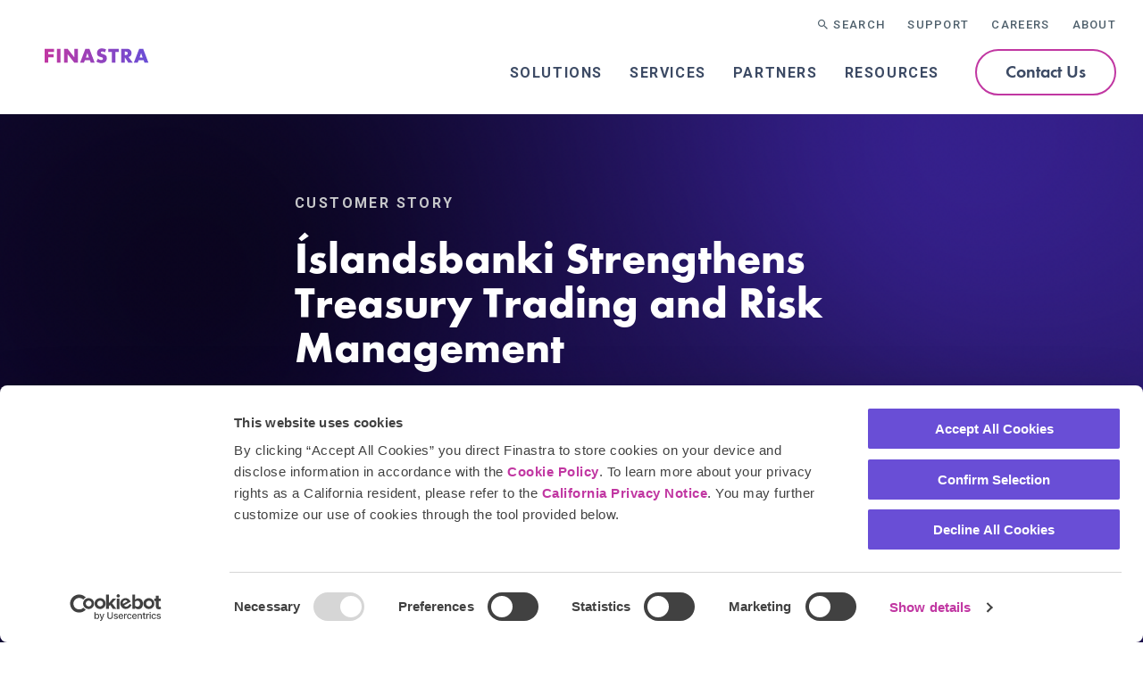

--- FILE ---
content_type: text/html; charset=UTF-8
request_url: https://www.finastra.com/customer-stories/islandsbanki-strengthens-treasury-trading-and-risk-management
body_size: 32082
content:
<!DOCTYPE html>
<html lang="en" dir="ltr" prefix="content: http://purl.org/rss/1.0/modules/content/  dc: http://purl.org/dc/terms/  foaf: http://xmlns.com/foaf/0.1/  og: http://ogp.me/ns#  rdfs: http://www.w3.org/2000/01/rdf-schema#  schema: http://schema.org/  sioc: http://rdfs.org/sioc/ns#  sioct: http://rdfs.org/sioc/types#  skos: http://www.w3.org/2004/02/skos/core#  xsd: http://www.w3.org/2001/XMLSchema# ">
  <head>
    <meta charset="utf-8" />
<script>(function(w,d,s,l,i){w[l]=w[l]||[];w[l].push({'gtm.start':
new Date().getTime(),event:'gtm.js'});var f=d.getElementsByTagName(s)[0],
j=d.createElement(s),dl=l!='dataLayer'?'&amp;l='+l:'';j.async=true;j.src=
'https://www.googletagmanager.com/gtm.js?id='+i+dl;f.parentNode.insertBefore(j,f);
})(window,document,'script','dataLayer','GTM-TL4CGJD');
</script>
<style>/* @see https://github.com/aFarkas/lazysizes#broken-image-symbol */.js img.lazyload:not([src]) { visibility: hidden; }/* @see https://github.com/aFarkas/lazysizes#automatically-setting-the-sizes-attribute */.js img.lazyloaded[data-sizes=auto] { display: block; width: 100%; }</style>
<meta name="description" content="Find out how Íslandsbanki&#039;s technology upgrade marks another successful chapter in a long and productive relationship with Finastra." />
<meta name="keywords" content="Islandsbanki, Treasury, Fusion Advance, SAG, CVT" />
<link rel="canonical" href="https://www.finastra.com/customer-stories/islandsbanki-strengthens-treasury-trading-and-risk-management" />
<link rel="image_src" href="https://www.finastra.com/themes/custom/themekit/logo-v2.png" />
<meta property="og:site_name" content="Finastra" />
<meta property="og:url" content="https://www.finastra.com/customer-stories/islandsbanki-strengthens-treasury-trading-and-risk-management" />
<meta property="og:title" content="Íslandsbanki Strengthens Treasury Trading and Risk Management" />
<meta property="og:description" content="Find out how Íslandsbanki&#039;s technology upgrade marks another successful chapter in a long and productive relationship with Finastra." />
<meta property="og:image" content="https://www.finastra.com/themes/custom/themekit/logo-v2.png" />
<meta name="twitter:card" content="summary_large_image" />
<meta name="twitter:description" content="Find out how Íslandsbanki&#039;s technology upgrade marks another successful chapter in a long and productive relationship with Finastra." />
<meta name="twitter:title" content="Íslandsbanki Strengthens Treasury Trading and Risk Management" />
<meta name="twitter:image:alt" content="Finastra" />
<meta name="twitter:image" content="https://www.finastra.com/themes/custom/themekit/logo-v2.png" />
<link rel="alternate" hreflang="x-default" href="https://www.finastra.com/customer-stories/islandsbanki-strengthens-treasury-trading-and-risk-management" />
<script>window.dataLayer = window.dataLayer || [];</script>
<meta name="Generator" content="Drupal 10 (https://www.drupal.org)" />
<meta name="MobileOptimized" content="width" />
<meta name="HandheldFriendly" content="true" />
<meta name="viewport" content="width=device-width, initial-scale=1.0" />
<link rel="icon" href="/themes/custom/themekit/favicon.png" type="image/png" />
<script>window.a2a_config=window.a2a_config||{};a2a_config.callbacks=[];a2a_config.overlays=[];a2a_config.templates={};</script>

    <title>Íslandsbanki Strengthens Treasury Trading and Risk Management | Finastra</title>
    <link rel="stylesheet" media="all" href="/sites/default/files/css/css_EBdhORpCzd9xCUy74mttPys-iR0GbYWIJ6A21DmdsIs.css?delta=0&amp;language=en&amp;theme=themekit&amp;include=[base64]" />
<link rel="stylesheet" media="all" href="/sites/default/files/css/css_1MBofREDRsXQfs9c8pi34cVNtFHwuh10PF964a-VIus.css?delta=1&amp;language=en&amp;theme=themekit&amp;include=[base64]" />
<link rel="stylesheet" media="all" href="//fonts.googleapis.com/css2?family=Roboto:wght@400;500;700&amp;display=swap" />
<link rel="stylesheet" media="all" href="/sites/default/files/css/css_zd2sS1BUpQhlTe1WsQeIgUsf_0jR2sOog1NsoUnzAcY.css?delta=3&amp;language=en&amp;theme=themekit&amp;include=[base64]" />

    <script type="application/json" data-drupal-selector="drupal-settings-json">{"path":{"baseUrl":"\/","pathPrefix":"","currentPath":"node\/33521","currentPathIsAdmin":false,"isFront":false,"currentLanguage":"en"},"pluralDelimiter":"\u0003","suppressDeprecationErrors":true,"ajaxPageState":{"libraries":"[base64]","theme":"themekit","theme_token":null},"ajaxTrustedUrl":{"\/search":true},"marketoForms":{"munchkinId":"111-MBW-889"},"lazy":{"lazysizes":{"lazyClass":"lazyload","loadedClass":"lazyloaded","loadingClass":"lazyloading","preloadClass":"lazypreload","errorClass":"lazyerror","autosizesClass":"lazyautosizes","srcAttr":"data-src","srcsetAttr":"data-srcset","sizesAttr":"data-sizes","minSize":40,"customMedia":[],"init":true,"expFactor":1.5,"hFac":0.80000000000000004,"loadMode":2,"loadHidden":true,"ricTimeout":0,"throttleDelay":125,"plugins":[]},"placeholderSrc":"","preferNative":false,"minified":true,"libraryPath":"\/libraries\/lazysizes"},"livechat":{"licence_number":"11059092","livechat_mobile":"No","is_admin_page":false},"finTracker":{"currentNid":"33521","frontPage":false},"finSmartContent":{"solutionName":"Treasury_\u0026_Capital_Markets"},"statistics":{"data":{"nid":"33521"},"url":"\/core\/modules\/statistics\/statistics.php"},"video_embed_brightcove":{"language":"en","enable_captions":false},"dmbNotificationEntities":[],"dmbNotifications":{"dmb-notifications-ajax-wrapper":{"notificationWrapper":".dmb-notifications-ajax-wrapper","contentType":"customer_story","contentPath":"\/customer-stories\/islandsbanki-strengthens-treasury-trading-and-risk-management","notificationType":""}},"user":{"uid":0,"permissionsHash":"0c752d81858d3708586e4c77ae8f932a559b7e62814b767a73f7a9bea5017e48"}}</script>
<script src="//app-e.marketo.com/js/forms2/js/forms2.min.js"></script>
<script src="/core/assets/vendor/modernizr/modernizr.min.js?v=3.11.7"></script>
<script src="/sites/default/files/js/js_f2EbZV8krq8fJg-1TZqr37sxQTMVwt6UMKAr6W_XrOw.js?scope=header&amp;delta=2&amp;language=en&amp;theme=themekit&amp;include=[base64]"></script>

    <link rel="preload" href="/assets/fonts/webfonts/3B30C0_4_0.ttf" as="font" type="truetype" crossorigin="anonymous">
    <style>
      .field--type-text-long .highlight {
        background: linear-gradient(to right, #694ED6, #C137A2);
        -webkit-background-clip: text;
        -webkit-text-fill-color: transparent;
        -webkit-box-decoration-break: clone;
      }
    </style>
    <meta name="theme-color" content="#8eabc3">
  </head>
  <body class="path-node page-node-type-customer-story">
        <div id="skip-to-content">
      <a href="#main-content" class="skip-to-content-link">Skip to main content</a>
    </div>
    <noscript><iframe src="https://www.googletagmanager.com/ns.html?id=GTM-TL4CGJD" height="0" width="0" style="display:none;visibility:hidden;"></iframe>
</noscript>
      <div class="dialog-off-canvas-main-canvas" data-off-canvas-main-canvas>
    
  <div class="layout-container">
  
  <div  class="region region-dmb" >
          



<div id="block-dmbnotificationsblock" class="block block--dismissible-message-bar block--dmb-notifications-block block-dmbnotificationsblock">
  <div  class="block-content">
    
        
      
  <div><div class="dmb-notifications-ajax-wrapper"></div>
</div>

  </div>
</div>

      </div>

    <div class="header-scroll-sentinel"></div>
      <header class="page-header" role="banner">
      
  <div  class="region region-header" >
        



<div id="block-themekit-branding" class="block block--system block--system-branding-block block-themekit-branding">
  <div  class="block-content">
    
        
          <a href="/" rel="home" class="site-logo" aria-label="Home">
      <img src="/themes/custom/themekit/logo-v2.svg" width="155" height="103" alt="Home" />
    </a>
    </div>
</div>
<nav role="navigation" aria-labelledby="block-utilitynavigation-menu" id="block-utilitynavigation" class="block block-menu navigation menu--utility-navigation">
            
  <h2 class="visually-hidden" id="block-utilitynavigation-menu">Utility navigation</h2>
  

        
              <ul class="menu dropdown accordion-menu" data-accordion-menu="">
                    <li class="menu-item">
        <a href="/search" class="search" data-drupal-link-system-path="search">Search</a>
              </li>
                <li class="menu-item menu-item--expanded">
        <button type="button">Support</button>
                                <ul class="menu">
                    <li class="menu-item">
        <a href="/support/customer-support" data-drupal-link-system-path="node/45546">Customer Support</a>
              </li>
                <li class="menu-item">
        <a href="/services/training" data-drupal-link-system-path="node/28576">Training & Certifications</a>
              </li>
        </ul>
  
              </li>
                <li class="menu-item menu-item--expanded">
        <button type="button">Careers</button>
                                <ul class="menu">
                    <li class="menu-item">
        <a href="/careers/life-at-finastra" data-drupal-link-system-path="node/16431">Life at Finastra</a>
              </li>
                <li class="menu-item">
        <a href="/careers/culture" data-drupal-link-system-path="node/32366">Culture</a>
              </li>
                <li class="menu-item">
        <a href="/careers/sales" data-drupal-link-system-path="node/64586">Sales</a>
              </li>
                <li class="menu-item">
        <a href="/careers/early-careers" data-drupal-link-system-path="node/28581">Early Careers</a>
              </li>
                <li class="menu-item">
        <a href="/skills" data-drupal-link-system-path="node/60781">Skills</a>
              </li>
                <li class="menu-item">
        <a href="/careers/team-stories" data-drupal-link-system-path="node/16436">Team Stories</a>
              </li>
                <li class="menu-item">
        <a href="https://finastra.wd3.myworkdayjobs.com/FINC">Open Positions</a>
              </li>
        </ul>
  
              </li>
                <li class="menu-item menu-item--expanded">
        <button type="button">About</button>
                                <ul class="menu">
                    <li class="menu-item">
        <a href="/about/our-story" data-drupal-link-system-path="node/28586">Our Story</a>
              </li>
                <li class="menu-item">
        <a href="/about/executive-team" data-drupal-link-system-path="node/50306">Executive Team</a>
              </li>
                <li class="menu-item">
        <a href="https://www.finastra.com/together">Innovating Finance Together</a>
              </li>
                <li class="menu-item">
        <a href="/about/sustainability" data-drupal-link-system-path="node/64381">Sustainability</a>
              </li>
                <li class="menu-item">
        <a href="/news-events/media-room" data-drupal-link-system-path="node/15611">Press & Media</a>
              </li>
                <li class="menu-item">
        <a href="/about/awards" data-drupal-link-system-path="node/15276">Awards</a>
              </li>
                <li class="menu-item">
        <a href="/news-events/events" data-drupal-link-system-path="node/15661">Events & Webinars</a>
              </li>
                <li class="menu-item">
        <a href="/customer-experience/success-stories" data-drupal-link-system-path="customer-experience/success-stories">Customer Stories</a>
              </li>
                <li class="menu-item">
        <a href="/contact/office-locations" data-drupal-link-system-path="node/48201">Office Locations</a>
              </li>
        </ul>
  
              </li>
        </ul>
  


  </nav>
<nav role="navigation" aria-labelledby="block-themekit-main-menu-menu" id="block-themekit-main-menu" class="block block-menu navigation menu--main">
            
  <h2 class="visually-hidden" id="block-themekit-main-menu-menu">Main navigation</h2>
  

                
          <ul class="menu menu-level-0 dropdown" data-dropdown-menu="">
  
  
  <li class="menu-item menu-item--expanded">
    

        <button tabindex="0" type="button">Solutions</button>
        
          <ul class="menu_link_content menu-link-contentmain view-mode-multi-columns menu menu-type-multi-columns">
        
  
  <li class="menu-item menu-item--expanded">
    

      
        <a href="/solutions/lending" tabindex="0" class="has-icon">Lending &amp; Corporate Banking</a>
    
  <div class="field field--name-field-icon field--type-entity-reference field--label-hidden field__item" role="none"><article class="media media--type-svg media--view-mode-default">
  
      
            <div class="field field--name-field-media-svg field--type-svg-image-field field--label-hidden field__item">    <svg xmlns="http://www.w3.org/2000/svg" xmlns:xlink="http://www.w3.org/1999/xlink" version="1.1" id="Layer_1" x="0px" y="0px" style="enable-background:new 0 0 1080 1080;" xml:space="preserve" viewBox="269.44 283.6 558.04 554.6">
<style type="text/css">
	.st0{fill:#FFFFFF;}
</style>
<path class="st0" d="M818.1,539.1L597.3,285.5c-0.1-0.1-0.2-0.1-0.2-0.2c-0.1-0.1-0.2-0.2-0.3-0.3c-0.1-0.1-0.1-0.1-0.2-0.2  c-0.1-0.1-0.3-0.2-0.4-0.3c-0.2-0.1-0.4-0.2-0.6-0.3c-0.1-0.1-0.3-0.1-0.4-0.2c-0.2-0.1-0.4-0.2-0.6-0.2c-0.2,0-0.3-0.1-0.5-0.1  c-0.2,0-0.5-0.1-0.7-0.1c-0.1,0-0.2,0-0.3,0h-62.4c-13.1,0-25.9,5.8-35.1,16L279.8,537.9c-13.8,15.2-13.8,39.2-0.1,54.4l161.4,179.3  c2.1,2.3,5.7,2.5,8.1,0.4c2.3-2.1,2.5-5.7,0.4-8.1L288.2,584.7c-9.7-10.8-9.7-28.4,0-39.1L504,307.1c7.1-7.9,16.6-12.2,26.6-12.2  h49.7L343.9,561.3c0,0,0,0.1-0.1,0.1c-0.4,0.5-0.7,1-1,1.6c0,0.1,0,0.1-0.1,0.2c-0.2,0.6-0.3,1.2-0.3,1.8c0,0,0,0,0,0l0,0  c0,0.7,0.1,1.3,0.3,1.9c0,0.1,0,0.1,0.1,0.2c0.2,0.6,0.6,1.1,1,1.6c0,0,0,0.1,0.1,0.1l155.1,174.8c1,1.2,2.5,1.9,4.1,1.9  c0.1,0,0.1,0,0.2,0c1.5,0,2.9-0.6,4-1.6l176-173.2h59.1L499,828.3c0,0,0,0.1-0.1,0.1c-0.5,0.5-0.9,1.1-1.1,1.8c0,0.1,0,0.1-0.1,0.2  c-0.2,0.6-0.3,1.2-0.3,1.9c0,0,0,0.1,0,0.1c0,0.1,0,0.1,0,0.2c0,0.7,0.2,1.4,0.4,2c0,0,0,0.1,0,0.1c0.3,0.7,0.7,1.3,1.2,1.8  c0,0,0,0,0,0c0,0,0.1,0,0.1,0.1c0.5,0.5,1.1,0.8,1.7,1.1c0.1,0,0.1,0,0.2,0.1c0.6,0.2,1.3,0.4,2,0.4c0,0,0,0,0,0h0h0h69.1  c13.6,0,26.9-6,36.5-16.6l208.9-230.6C830.6,576.4,830.8,553.7,818.1,539.1z M503.5,731.6L360.8,570.8h58.6l68.6,75.6  c2.1,2.3,5.7,2.5,8.1,0.4c2.3-2.1,2.5-5.7,0.4-8.1l-66.7-73.6c10-10.3,38.6-41.4,124.3-136.9L673,564.8L503.5,731.6z M683.4,559.4  L561.6,419.8c9.7-10.9,20.1-22.5,31.3-35l150.2,174.6H683.4z M809.1,583.1L600.3,813.7c-7.5,8.3-17.4,12.8-28,12.8h-55.9L759.7,569  c0,0,0-0.1,0.1-0.1c0.4-0.5,0.8-1,1.1-1.7c0,0,0-0.1,0-0.1c0.2-0.6,0.3-1.2,0.4-1.8c0-0.1,0-0.1,0-0.2c0,0,0-0.1,0-0.1  c0-0.6-0.1-1.2-0.3-1.7c0-0.1,0-0.2-0.1-0.2c-0.2-0.6-0.5-1.1-0.9-1.6c0,0,0-0.1-0.1-0.1l-162.5-189c-1.1-1.2-2.6-2-4.3-2  c-1.7-0.1-3.2,0.7-4.3,1.9c-62.6,69.9-156.3,174.2-169.1,187.1h-58.9L593,297.9l216.5,248.8C818.3,556.8,818.2,573.2,809.1,583.1z"></path>
</svg>

</div>
      
  </article>
</div>

        
          <ul class="menu_link_content menu-link-contentmain view-mode-default menu menu-level-1 menu-type-default">
        
  
  <li class="menu-item menu-item--expanded">
    

      
        <span tabindex="0">Solutions</span>
        
          <ul class="menu_link_content menu-link-contentmain view-mode-default menu menu-level-2 menu-type-default">
        
  
  <li class="menu-item">
    

      
        <a href="https://www.finastracanada.com/student-lending/" target="_blank" tabindex="0">Canadian Student Lending</a>
    
  </li>
  
  <li class="menu-item">
    

      
        <a href="/solutions/lending/cash-liquidity-management" tabindex="0">Cash &amp; Liquidity Management</a>
    
  </li>
  
  <li class="menu-item">
    

      
        <a href="/solutions/lending/corporate-lending" tabindex="0">Corporate Lending</a>
    
  </li>
  
  <li class="menu-item">
    

      
        <a href="/solutions/lending/digital-banking" tabindex="0">Digital Banking</a>
    
  </li>
  
  <li class="menu-item">
    

      
        <a href="/solutions/lending/lending-ai" tabindex="0">Lending AI</a>
    
  </li>
  
  <li class="menu-item">
    

      
        <a href="/solutions/lending/mortgage-lending" tabindex="0">Mortgage Lending</a>
    
  </li>
  
  <li class="menu-item">
    

      
        <a href="/solutions/lending/originate" tabindex="0">Originate</a>
    
  </li>
  
  <li class="menu-item">
    

      
        <a href="/solutions/lending/retail-lending" tabindex="0">Retail Lending</a>
    
  </li>
  
  <li class="menu-item">
    

      
        <a href="/solutions/lending/trade-working-capital-finance" tabindex="0">Trade and Working Capital Finance</a>
    
  </li>


      </ul>
      
  </li>
  
  <li class="menu-item menu-item--expanded">
    

      
  <div class="field field--name-field-apps field--type-entity-reference field--label-above">
    <div class="field__label">Featured Apps</div>
          <div class="field__items">
              <div class="field__item">





<article about="/applications/credable" class="node node--type-app node--view-mode-menu-teaser">
                    
  
  <div class="app__wrapper">
          <div class="app__partner">
        <a href="/partners/credable">
          <img src="/sites/default/files/styles/x_small_square_mc/public/image/2024-08/partner-credable-600x600_1.jpg.webp?itok=xSEZM5ZK" width="100" height="100" alt="CredAble Logo" loading="lazy" typeof="foaf:Image" class="image-style-x-small-square-mc" />


        </a>
      </div>
        <div class="app__content">
      <a class="app__title" href="/applications/credable">
        <span class="field field--name-title field--type-string field--label-hidden">CredAble</span>

      </a>
    </div>
  </div>
  </article>

</div>
          <div class="field__item">





<article about="/applications/coriolisesg" class="node node--type-app node--view-mode-menu-teaser">
                    
  
  <div class="app__wrapper">
          <div class="app__partner">
        <a href="/partners/tradesun">
          <img src="/sites/default/files/styles/x_small_square_mc/public/image/2024-09/partner-tradesun.jpg.webp?itok=TK1P4jCO" width="100" height="100" alt="TradeSun Logo" loading="lazy" typeof="foaf:Image" class="image-style-x-small-square-mc" />


        </a>
      </div>
        <div class="app__content">
      <a class="app__title" href="/applications/coriolisesg">
        <span class="field field--name-title field--type-string field--label-hidden">CoriolisESG</span>

      </a>
    </div>
  </div>
  </article>

</div>
          <div class="field__item">





<article about="/applications/finverityos" class="node node--type-app node--view-mode-menu-teaser">
                    
  
  <div class="app__wrapper">
          <div class="app__partner">
        <a href="/partners/finverity">
          <img src="/sites/default/files/styles/x_small_square_mc/public/image/2024-09/partner-finverity-600x600.jpg.webp?itok=mTJZARLD" width="100" height="100" alt="Finverity Logo" loading="lazy" typeof="foaf:Image" class="image-style-x-small-square-mc" />


        </a>
      </div>
        <div class="app__content">
      <a class="app__title" href="/applications/finverityos">
        <span class="field field--name-title field--type-string field--label-hidden">FinverityOS</span>

      </a>
    </div>
  </div>
  </article>

</div>
              </div>
      </div>

        <span tabindex="0">Platform</span>
        
          <ul class="menu_link_content menu-link-contentmain view-mode-default menu menu-level-2 menu-type-default">
        
  
  <li class="menu-item">
    

      
        <a href="/open-platform" tabindex="0">Open Platform</a>
    
  </li>
  
  <li class="menu-item">
    

      
        <a href="/app-finder/lending" tabindex="0">App Finder</a>
    
  </li>
  
  <li class="menu-item">
    

      
        <a href="/developer-portal" tabindex="0">Developer Portal</a>
    
  </li>


      </ul>
      
  </li>


      </ul>
      
  </li>
  
  <li class="menu-item menu-item--expanded">
    

      
        <a href="/solutions/payments" tabindex="0" class="has-icon">Payments</a>
    
  <div class="field field--name-field-icon field--type-entity-reference field--label-hidden field__item" role="none"><article class="media media--type-svg media--view-mode-default">
  
      
            <div class="field field--name-field-media-svg field--type-svg-image-field field--label-hidden field__item">    <svg xmlns="http://www.w3.org/2000/svg" xmlns:xlink="http://www.w3.org/1999/xlink" version="1.1" id="Layer_1" x="0px" y="0px" style="enable-background:new 0 0 1080 1080;" xml:space="preserve" viewBox="289.4 248.1 501.2 568.6">
<style type="text/css">
	.st0{fill:#FFFFFF;}
</style>
<path class="st0" d="M790.6,499.5c0-0.5-0.1-1-0.2-1.5c0,0,0,0,0,0c-0.1-0.5-0.3-0.9-0.6-1.3c-0.1-0.1-0.1-0.2-0.2-0.4  c-0.2-0.3-0.4-0.6-0.7-0.9c-0.1-0.1-0.2-0.2-0.3-0.3c-0.4-0.3-0.8-0.7-1.2-0.9c0,0,0,0,0,0c0,0,0,0,0,0c0,0,0,0,0,0L365.8,252.4  c-10.1-5.8-22.6-5.7-32.6,0.1l-40.7,23.8c0,0-0.1,0.1-0.1,0.1c-0.4,0.3-0.8,0.6-1.2,0.9c0,0-0.1,0.1-0.1,0.1  c-0.3,0.3-0.6,0.7-0.8,1.1c-0.1,0.1-0.1,0.3-0.2,0.4c-0.2,0.3-0.3,0.7-0.4,1c0,0.1-0.1,0.3-0.1,0.4c-0.1,0.5-0.2,1-0.2,1.5v473.5  c0,17.3,9.4,33.5,24.5,42.1l32.4,18.5c0.1,0,0.2,0.1,0.2,0.1c0.3,0.2,0.7,0.3,1.1,0.4c0.1,0,0.3,0.1,0.4,0.1  c0.4,0.1,0.9,0.2,1.4,0.2c0,0,0.1,0,0.1,0c0,0,0,0,0,0c0.5,0,1-0.1,1.5-0.2c0.1,0,0.3-0.1,0.4-0.1c0.4-0.1,0.7-0.3,1-0.4  c0.1-0.1,0.3-0.1,0.4-0.2c0.4-0.2,0.8-0.5,1.1-0.8c0,0,0.1-0.1,0.1-0.1c0.4-0.4,0.7-0.8,0.9-1.2c0,0,0.1-0.1,0.1-0.1  c0.1-0.1,0.1-0.2,0.1-0.3c0.1-0.2,0.2-0.4,0.3-0.6c0.1-0.2,0.1-0.4,0.2-0.6c0.1-0.2,0.1-0.4,0.1-0.6c0-0.2,0.1-0.5,0.1-0.7  c0-0.1,0-0.2,0-0.4V387.1l41.6,23.8v307.6c0,2.3,1.2,4.4,3.2,5.6c2,1.2,4.5,1.1,6.5,0l370.4-213.2v26.7c0,12.3-6.7,23.8-17.4,30  l-310,177.8c-3.1,1.8-4.2,5.7-2.4,8.8c1.2,2.1,3.4,3.2,5.6,3.2c1.1,0,2.2-0.3,3.2-0.9l310-177.8c14.7-8.4,23.9-24.2,23.9-41.1v-37.8  C790.6,499.6,790.6,499.6,790.6,499.5z M536.8,490.5c3.1,1.8,7,0.7,8.8-2.4c1.8-3.1,0.7-7-2.4-8.8L352.8,370.4c-2-1.1-4.5-1.1-6.5,0  c-2,1.2-3.2,3.3-3.2,5.6v423.4l-22.8-13c-11.1-6.3-18-18.2-18-30.9V293.1l357.6,205.6l-249.3,144V418.3L536.8,490.5z M410.6,657.5  l265.5-153.3c2-1.2,3.2-3.3,3.2-5.6c0-2.3-1.2-4.4-3.2-5.6L308.7,281.9l31.1-18.2c6-3.5,13.5-3.6,19.6-0.1l411.8,236.1L410.6,707.4  V657.5z"></path>
</svg>

</div>
      
  </article>
</div>

        
          <ul class="menu_link_content menu-link-contentmain view-mode-default menu menu-level-1 menu-type-default">
        
  
  <li class="menu-item menu-item--expanded">
    

      
        <span tabindex="0">Solutions</span>
        
          <ul class="menu_link_content menu-link-contentmain view-mode-default menu menu-level-2 menu-type-default">
        
  
  <li class="menu-item">
    

      
        <a href="/solutions/payments" tabindex="0">Overview</a>
    
  </li>
  
  <li class="menu-item">
    

      
        <a href="/solutions/payments/financial-messaging" tabindex="0">Financial Messaging</a>
    
  </li>
  
  <li class="menu-item">
    

      
        <a href="/solutions/payments/payments-as-a-service" tabindex="0">Payments as a Service</a>
    
  </li>
  
  <li class="menu-item">
    

      
        <a href="/solutions/payments/payments-hubs" tabindex="0">Payments Hubs</a>
    
  </li>


      </ul>
      
  </li>
  
  <li class="menu-item menu-item--expanded">
    

      
  <div class="field field--name-field-apps field--type-entity-reference field--label-above">
    <div class="field__label">Featured Apps</div>
          <div class="field__items">
              <div class="field__item">





<article about="/applications/accesspay-a-corporate-to-bank-payments-connectivity-platform" class="node node--type-app node--view-mode-menu-teaser">
                    
  
  <div class="app__wrapper">
          <div class="app__partner">
        <a href="/partners/accesspay">
          <img src="/sites/default/files/styles/x_small_square_mc/public/image/2024-07/partner-accesspay.jpg.webp?itok=e4yLxRep" width="100" height="100" alt="AccessPay partner" loading="lazy" typeof="foaf:Image" class="image-style-x-small-square-mc" />


        </a>
      </div>
        <div class="app__content">
      <a class="app__title" href="/applications/accesspay-a-corporate-to-bank-payments-connectivity-platform">
        <span class="field field--name-title field--type-string field--label-hidden">AccessPay: A Corporate to Bank Payments Connectivity Platform</span>

      </a>
    </div>
  </div>
  </article>

</div>
          <div class="field__item">





<article about="/applications/complyadvantage" class="node node--type-app node--view-mode-menu-teaser">
                    
  
  <div class="app__wrapper">
          <div class="app__partner">
        <a href="/partners/complyadvantage">
          <img src="/sites/default/files/styles/x_small_square_mc/public/image/2024-07/partner-complyadvantage-600x600.jpg.webp?itok=--Lhphy8" width="100" height="100" alt="ComplyAdvantage Logo" loading="lazy" typeof="foaf:Image" class="image-style-x-small-square-mc" />


        </a>
      </div>
        <div class="app__content">
      <a class="app__title" href="/applications/complyadvantage">
        <span class="field field--name-title field--type-string field--label-hidden">ComplyAdvantage</span>

      </a>
    </div>
  </div>
  </article>

</div>
          <div class="field__item">





<article about="/applications/fincom-co-s-aml-screening" class="node node--type-app node--view-mode-menu-teaser">
                    
  
  <div class="app__wrapper">
          <div class="app__partner">
        <a href="/partners/fincomco">
          <img src="/sites/default/files/styles/x_small_square_mc/public/image/2024-07/partner-fincom-co.jpg.webp?itok=EMsTheLK" width="100" height="100" alt="Fincom.co partner" loading="lazy" typeof="foaf:Image" class="image-style-x-small-square-mc" />


        </a>
      </div>
        <div class="app__content">
      <a class="app__title" href="/applications/fincom-co-s-aml-screening">
        <span class="field field--name-title field--type-string field--label-hidden">Fincom.co&#039;s AML Screening</span>

      </a>
    </div>
  </div>
  </article>

</div>
              </div>
      </div>

        <span tabindex="0">Platform</span>
        
          <ul class="menu_link_content menu-link-contentmain view-mode-default menu menu-level-2 menu-type-default">
        
  
  <li class="menu-item">
    

      
        <a href="/open-platform" tabindex="0">Open Platform</a>
    
  </li>
  
  <li class="menu-item">
    

      
        <a href="/app-finder/payments" tabindex="0">App Finder</a>
    
  </li>
  
  <li class="menu-item">
    

      
        <a href="/developer-portal" tabindex="0">Developer Portal</a>
    
  </li>


      </ul>
      
  </li>


      </ul>
      
  </li>
  
  <li class="menu-item menu-item--expanded">
    

      
        <a href="/solutions/treasury-capital-markets" tabindex="0" class="has-icon">Treasury &amp; Capital Markets</a>
    
  <div class="field field--name-field-icon field--type-entity-reference field--label-hidden field__item" role="none"><article class="media media--type-svg media--view-mode-default">
  
      
            <div class="field field--name-field-media-svg field--type-svg-image-field field--label-hidden field__item">    <svg xmlns="http://www.w3.org/2000/svg" xmlns:xlink="http://www.w3.org/1999/xlink" version="1.1" id="Layer_1" x="0px" y="0px" style="enable-background:new 0 0 1080 1080;" xml:space="preserve" viewBox="242 189.52 608.6 700.88">
<style type="text/css">
	.st0{fill:#FFFFFF;}
</style>
<path class="st0" d="M850.5,565.5L850.5,565.5c0-1.8-1-3.5-2.6-4.4l-34-19.6l34-19.7c1.6-0.9,2.6-2.6,2.6-4.4l0-150  c0-1.8-1-3.5-2.6-4.4l-129.9-75c-1.6-0.9-3.5-0.9-5.1,0l-34,19.6l0.1-39.2c0,0,0,0,0,0s0,0,0,0c0-0.3-0.1-0.5-0.1-0.8  c0-0.2,0-0.4-0.1-0.6c-0.1-0.2-0.2-0.4-0.2-0.6c-0.1-0.2-0.2-0.4-0.3-0.7c-0.1-0.1-0.2-0.2-0.2-0.3c-0.2-0.3-0.4-0.5-0.6-0.8  c-0.1-0.1-0.2-0.1-0.3-0.2c-0.3-0.2-0.5-0.4-0.8-0.6c0,0,0,0,0,0c0,0,0,0,0,0l-127.5-73.6c-1.6-0.9-3.6-0.9-5.2,0l-127.5,73.6  c0,0,0,0,0,0c-1.1,0.6-1.9,1.6-2.2,2.8c0,0.1-0.1,0.2-0.1,0.3c0,0.1,0,0.2,0,0.4c-0.1,0.3-0.1,0.6-0.1,1v0v0l0,39.2l-34.1-19.6  c-1.6-0.9-3.5-0.9-5.1,0l-129.9,75c-1.6,0.9-2.6,2.6-2.6,4.4l0,150c0,1.8,1,3.5,2.6,4.4l34,19.7l-34,19.5c0,0,0,0,0,0c0,0,0,0,0,0  c-0.2,0.1-0.4,0.3-0.6,0.4c-0.2,0.1-0.4,0.2-0.5,0.4c-0.3,0.3-0.6,0.6-0.8,1c0,0,0,0,0,0c-0.2,0.3-0.3,0.7-0.5,1.1  c0,0,0,0.1-0.1,0.1c-0.1,0.3-0.1,0.6-0.1,0.9c0,0.2-0.1,0.3-0.1,0.5c0,0,0,0,0,0c0,0,0,0,0,0v147.2c0,0.8,0.2,1.7,0.6,2.5  c0.5,0.8,1.1,1.5,2,2l127.5,73.6c0,0,0,0,0,0c0.8,0.5,1.7,0.7,2.6,0.7s1.8-0.2,2.6-0.7l34-19.6l0,39.3c0,1.8,1,3.5,2.6,4.4l129.9,75  c0.8,0.5,1.7,0.7,2.6,0.7s1.8-0.2,2.6-0.7l129.9-75c1.6-0.9,2.6-2.6,2.6-4.4l0-39.3l33.9,19.7c0,0,0,0,0,0c0,0,0,0,0,0  c0.3,0.2,0.6,0.2,0.8,0.3c0.1,0.1,0.3,0.1,0.4,0.2c0.4,0.1,0.9,0.2,1.3,0.2c0.9,0,1.8-0.2,2.6-0.7c0,0,0,0,0,0c0,0,0,0,0,0  l127.5-73.6c0.8-0.4,1.4-1.1,1.9-1.9c0.5-0.8,0.7-1.7,0.7-2.6L850.5,565.5L850.5,565.5z M712.7,777.4l-31.4-18.2l-0.1-36.2  l31.4,18.1l0,21.5L712.7,777.4z M379.8,762.7l0-21.6l31.4-18.2l0,36.3l-31.4,18.2L379.8,762.7z M294,448.4l31.4,18.1l0,47.9  L294,532.5L294,448.4z M333.1,521.8c1.6-0.9,2.6-2.6,2.6-4.4l0-45l38.5,22.2c0.1,0.1,0.2,0.2,0.3,0.3c0.8,0.5,1.7,0.7,2.6,0.7  c0.9,0,1.8-0.2,2.6-0.7l41.7-24.1c1.6-0.9,2.6-2.6,2.6-4.4l0-48.1c0-1.8-1-3.5-2.6-4.5c-0.1-0.1-0.3-0.1-0.4-0.2l-38.5-22.2  l38.9-22.5c1.6-0.9,2.6-2.6,2.6-4.4v-39.2l34,19.6c0.8,0.5,1.7,0.7,2.6,0.7s1.8-0.2,2.6-0.7l36.4-21v44.8c0,1.8,1,3.5,2.6,4.4  l41.7,24.1c0.8,0.5,1.7,0.7,2.6,0.7s1.8-0.2,2.6-0.7l41.6-24c1.6-0.9,2.6-2.6,2.6-4.5v-44.9l36.5,21.1c0,0,0,0,0,0  c0.8,0.5,1.7,0.7,2.6,0.7c0.8,0,1.5-0.2,2.2-0.5c0.1-0.1,0.2-0.1,0.3-0.1c0,0,0,0,0,0c0,0,0,0,0,0l33.9-19.6v39.2  c0,1.8,1,3.5,2.6,4.4l38.9,22.5l-38.5,22.2c-0.1,0.1-0.3,0.1-0.4,0.2c-1.6,0.9-2.6,2.6-2.6,4.5l0,48.1c0,1.8,1,3.5,2.6,4.4  l41.7,24.1c0.8,0.5,1.7,0.7,2.6,0.7s1.8-0.2,2.6-0.7c0.1-0.1,0.2-0.2,0.3-0.3l38.5-22.2l0,45c0,1.8,1,3.5,2.6,4.4l33.9,19.6  l-34,19.6c-0.4,0.2-0.8,0.5-1.1,0.8c-0.1,0.1-0.2,0.2-0.2,0.3c-0.2,0.2-0.4,0.5-0.6,0.7c-0.1,0.1-0.1,0.2-0.1,0.3  c-0.1,0.3-0.3,0.6-0.4,0.9c0,0.1,0,0.3-0.1,0.4c-0.1,0.3-0.1,0.6-0.1,0.9v0v0l0,42.1L718,585.1c-1.6-0.9-3.5-0.9-5.1,0l-41.7,24.1  c-0.4,0.2-0.8,0.5-1.1,0.8c-0.9,0.9-1.5,2.2-1.5,3.6l0,48c0,1.8,1,3.5,2.6,4.5l38.9,22.5l-36.5,21.1c0,0,0,0,0,0  c-0.7,0.4-1.2,0.9-1.6,1.6c-0.1,0.1-0.2,0.2-0.2,0.3c-0.1,0.2-0.2,0.5-0.3,0.8c-0.1,0.2-0.2,0.3-0.2,0.5c-0.1,0.2-0.1,0.5-0.1,0.7  c0,0.2-0.1,0.4-0.1,0.6c0,0,0,0,0,0c0,0,0,0,0,0l0.1,39.1l-33.9-19.6c-1.6-0.9-3.5-0.9-5.1,0L593,756.1v-44.5c0-0.1,0.1-0.3,0.1-0.4  c0-1.8-1-3.5-2.6-4.5l-41.7-24c-1.6-0.9-3.5-0.9-5.1,0l-41.7,24c-1.6,0.9-2.6,2.6-2.6,4.5c0,0.1,0,0.3,0.1,0.4v44.5l-38.9-22.5  c-1.6-0.9-3.5-0.9-5.1,0l-33.9,19.6l0-39.2v0v0c0-0.8-0.2-1.6-0.6-2.3c0-0.1-0.1-0.2-0.1-0.3c-0.2-0.3-0.4-0.6-0.7-0.9  c0-0.1-0.1-0.1-0.1-0.2c-0.3-0.3-0.7-0.6-1.1-0.8l-36.4-21l38.8-22.4c1.6-0.9,2.6-2.6,2.6-4.4v-48.1c0-1.8-1-3.5-2.6-4.4l-41.6-24  c-1.6-0.9-3.5-0.9-5.1,0l-38.9,22.5l0-42.2v0v0c0-0.3-0.1-0.6-0.1-0.9c0-0.1,0-0.3-0.1-0.4c-0.1-0.2-0.2-0.4-0.3-0.6  c-0.1-0.2-0.1-0.4-0.2-0.6c-0.1-0.1-0.1-0.2-0.2-0.2c-0.2-0.3-0.4-0.6-0.6-0.8c0,0-0.1,0-0.1-0.1c-0.3-0.3-0.6-0.6-1-0.8  c0,0,0,0,0,0c0,0,0,0,0,0l-33.9-19.5L333.1,521.8z M382.3,445.3l1.7-1l29.7-17.1l0,36.2l-31.4,18.1V445.3z M720.3,385.5l-41.5-24  v-36.2l72.9,42.1L720.3,385.5z M668.6,313.4l-31.3,18.1v-36.3l31.4-18.1L668.6,313.4z M627,331.6l-75.6-43.6v-36.3l44.9,25.9  l30.7,17.7V331.6z M465.6,295.2l75.5-43.6v36.3L502,310.5c0,0,0,0,0,0l-36.4,21V295.2z M509.7,317.9l31.4-18.1l0,42l0,42.1  l-31.4-18.1V317.9z M551.4,383.9l0-41.8l0-42.2l31.4,18.1v47.9L551.4,383.9z M455.3,295.2v36.3l-31.4-18.2l0-36.3l6.9,4L455.3,295.2  z M340.8,367.3l72.9-42.1v36.2l-41.5,24L340.8,367.3z M708.6,444.3l1.7,1v36.2l-31.4-18.1l0-36.2L708.6,444.3z M798.5,448.4l0,84.2  l-31.4-18.1l0-47.9L798.5,448.4z M717.9,732.3l-31.4-18.2l75.6-43.7l31.4,18.1l-21,12.2L717.9,732.3z M756.9,631.1l0,24.6  l-56.5-32.6l-16.3-9.4l31.4-18.1l41.4,23.9L756.9,631.1z M767.1,574.4l31.4,18.2l0,74.5l0,12.6l-31.4-18.1l0-28.7l0-16.4  c0,0,0,0,0,0L767.1,574.4z M678.9,622.5l72.8,42l-31.4,18.1l-41.5-23.9L678.9,622.5z M593,768l41.5-23.9l31.4,18.1L593,804.3V768z   M426.6,762.2l31.4-18.1l41.5,23.9v36.3L426.6,762.2z M374.6,732.2l-46.4-26.8l-29.1-16.8l11.2-6.5l20.2-11.7l39.1,22.5c0,0,0,0,0,0  l36.4,21l-7.5,4.3L374.6,732.2z M325.4,574.3l0,87.3L294,679.7l0-87.3l19.9-11.5L325.4,574.3z M345.3,667.1l-4.5-2.6l72.8-42.1v36.3  l-41.4,23.9L345.3,667.1z M335.7,655.7l0-36.2l41.5-23.9l31.3,18.1L335.7,655.7z M546.3,693.1l31.4,18.1l-31.4,18.1l-31.4-18.1  L546.3,693.1z M805.8,582.4l-2.1,1.2l-27.6-15.9l-3.8-2.2l31.4-18.1l31.4,18.1L805.8,582.4z M808.8,532.5l0-93.1l0,0v0  c0-1.8-1-3.5-2.6-4.4c-0.8-0.5-1.7-0.7-2.6-0.7s-1.8,0.2-2.6,0.7l-80.6,46.5l0-36.2l14.5-8.4l29.1-16.8c0.1-0.1,0.3-0.1,0.4-0.2  l75.7-43.7l0,138.1L808.8,532.5z M715.5,298.2l119.6,69.1L759.4,411c-0.1,0.1-0.2,0.1-0.3,0.2l-28,16.2l-15.7,9.1L684,418.3  l38.9-22.4c0,0,0,0,0,0l41.7-24.1c1.6-0.9,2.6-2.6,2.6-4.4c0-1.8-1-3.5-2.6-4.4L684,316.4L715.5,298.2z M546.3,200.5l117.2,67.7  l-31.4,18.1l-83.3-48c-0.6-0.4-1.4-0.6-2.1-0.6c-0.2,0-0.3-0.1-0.5-0.1h0c-0.3,0-0.7,0.1-1,0.1c-0.1,0-0.2,0-0.3,0  c-0.4,0.1-0.9,0.3-1.2,0.5l-83.2,48l-31.4-18.1L546.3,200.5z M377.1,298.2l31.5,18.2l-80.6,46.5c-1.6,0.9-2.6,2.6-2.6,4.4  c0,1.8,1,3.5,2.6,4.4l80.6,46.5l-31.3,18.1l-18.6-10.8l-25-14.5c-0.1-0.1-0.2-0.2-0.4-0.2l-75.7-43.7L377.1,298.2z M252.3,376.2  l75.7,43.7c0.1,0.1,0.2,0.1,0.4,0.2l22.3,12.9l21.4,12.4l0,36.2l-38.9-22.4c0,0,0,0,0,0L291.4,435c-1.6-0.9-3.5-0.9-5.1,0  c-1.6,0.9-2.6,2.6-2.6,4.4l0,93.1l-31.5-18.2L252.3,376.2z M288.9,547.4l31.4,18.1l-31.4,18.1L260.1,567l-2.7-1.6L288.9,547.4z   M252.3,574.3l15.2,8.8l16.2,9.4l0,96.2c0,1.4,0.6,2.7,1.5,3.6c0.3,0.3,0.7,0.6,1.1,0.8l83.2,48l0,21.5l0,14.7l-117.2-67.7V574.3z   M421.5,771.1l80.6,46.5c1.6,0.9,3.5,0.9,5.1,0c1.6-0.9,2.6-2.6,2.6-4.4v0V765v-44.9l31.4,18.1v50.4c0,0.1,0,0.3,0,0.4l0,87.4  l-119.6-69.1L421.5,771.1z M671,807.4l-119.6,69.1l0-87.4c0-0.1,0-0.3,0-0.4v-50.4l31.4-18.1V765v48.1v0c0,1.8,1,3.5,2.6,4.4  c1.6,0.9,3.5,0.9,5.1,0l80.6-46.5L671,807.4z M723,777.4l0-14.7l0-21.5l83.3-48.1c0.7-0.4,1.3-1,1.8-1.7c0-0.1,0.1-0.1,0.1-0.1  c0.1-0.2,0.2-0.5,0.3-0.8c0.1-0.2,0.1-0.3,0.2-0.4c0.1-0.4,0.2-0.9,0.2-1.3l0-96.1l31.4-18.1l0,135.4L723,777.4z"></path>
</svg>

</div>
      
  </article>
</div>

        
          <ul class="menu_link_content menu-link-contentmain view-mode-default menu menu-level-1 menu-type-default">
        
  
  <li class="menu-item menu-item--expanded">
    

      
        <span tabindex="0">Solutions</span>
        
          <ul class="menu_link_content menu-link-contentmain view-mode-default menu menu-level-2 menu-type-default">
        
  
  <li class="menu-item">
    

      
        <a href="/solutions/treasury-capital-markets/investment-banking" tabindex="0">Investment Banking</a>
    
  </li>
  
  <li class="menu-item">
    

      
        <a href="/solutions/treasury-capital-markets/securities-finance" tabindex="0">Securities Finance</a>
    
  </li>
  
  <li class="menu-item">
    

      
        <a href="/solutions/treasury-capital-markets/trading" tabindex="0">Trading</a>
    
  </li>
  
  <li class="menu-item">
    

      
        <a href="/solutions/treasury-capital-markets/corporate-treasury-management" tabindex="0">Corporate Treasury Management</a>
    
  </li>
  
  <li class="menu-item">
    

      
        <a href="/solutions/treasury-capital-markets/risk-compliance" tabindex="0">Risk &amp; Compliance</a>
    
  </li>


      </ul>
      
  </li>
  
  <li class="menu-item menu-item--expanded">
    

      
  <div class="field field--name-field-apps field--type-entity-reference field--label-above">
    <div class="field__label">Featured Apps</div>
          <div class="field__items">
              <div class="field__item">





<article about="/applications/cloudmargin" class="node node--type-app node--view-mode-menu-teaser">
                    
  
  <div class="app__wrapper">
          <div class="app__partner">
        <a href="/partners/cloudmargin">
          <img src="/sites/default/files/styles/x_small_square_mc/public/image/2024-07/partner-cloud-margin.jpg.webp?itok=3KOfwt23" width="100" height="100" alt="Cloud Margin partner" loading="lazy" typeof="foaf:Image" class="image-style-x-small-square-mc" />


        </a>
      </div>
        <div class="app__content">
      <a class="app__title" href="/applications/cloudmargin">
        <span class="field field--name-title field--type-string field--label-hidden">CloudMargin</span>

      </a>
    </div>
  </div>
  </article>

</div>
          <div class="field__item">





<article about="/applications/accern-ai-platform" class="node node--type-app node--view-mode-menu-teaser">
                    
  
  <div class="app__wrapper">
          <div class="app__partner">
        <a href="/partners/accern">
          <img src="/sites/default/files/styles/x_small_square_mc/public/image/2024-07/partner-accern.jpg.webp?itok=gcAegTw4" width="100" height="100" alt="Accern partner" loading="lazy" typeof="foaf:Image" class="image-style-x-small-square-mc" />


        </a>
      </div>
        <div class="app__content">
      <a class="app__title" href="/applications/accern-ai-platform">
        <span class="field field--name-title field--type-string field--label-hidden">Accern AI Platform</span>

      </a>
    </div>
  </div>
  </article>

</div>
          <div class="field__item">





<article about="/applications/egar-nocode-structured-products-and-digital-assets" class="node node--type-app node--view-mode-menu-teaser">
                    
  
  <div class="app__wrapper">
          <div class="app__partner">
        <a href="/partners/egar-global">
          <img src="/sites/default/files/styles/x_small_square_mc/public/image/2024-07/partner-egar-no-code.jpg.webp?itok=EVXosAQB" width="100" height="100" alt="EGAR NoCode partner" loading="lazy" typeof="foaf:Image" class="image-style-x-small-square-mc" />


        </a>
      </div>
        <div class="app__content">
      <a class="app__title" href="/applications/egar-nocode-structured-products-and-digital-assets">
        <span class="field field--name-title field--type-string field--label-hidden">EGAR NoCode Structured Products and Digital Assets</span>

      </a>
    </div>
  </div>
  </article>

</div>
              </div>
      </div>

        <span tabindex="0">Platform</span>
        
          <ul class="menu_link_content menu-link-contentmain view-mode-default menu menu-level-2 menu-type-default">
        
  
  <li class="menu-item">
    

      
        <a href="/open-platform" tabindex="0">Open Platform</a>
    
  </li>
  
  <li class="menu-item">
    

      
        <a href="/app-finder/treasury-capital-markets" tabindex="0">App Finder</a>
    
  </li>
  
  <li class="menu-item">
    

      
        <a href="/developer-portal" tabindex="0">Developer Portal</a>
    
  </li>


      </ul>
      
  </li>


      </ul>
      
  </li>
  
  <li class="menu-item menu-item--expanded">
    

      
        <a href="/solutions/universal-banking" tabindex="0" class="has-icon">Universal Banking</a>
    
  <div class="field field--name-field-icon field--type-entity-reference field--label-hidden field__item" role="none"><article class="media media--type-svg media--view-mode-default">
  
      
            <div class="field field--name-field-media-svg field--type-svg-image-field field--label-hidden field__item">    <svg xmlns="http://www.w3.org/2000/svg" xmlns:xlink="http://www.w3.org/1999/xlink" version="1.1" id="Layer_1" x="0px" y="0px" style="enable-background:new 0 0 1080 1080;" xml:space="preserve" viewBox="241.51 271.76 597.02 536.54">
<style type="text/css">
	.st0{fill:#FFFFFF;}
</style>
<path class="st0" d="M786.3,541.3l-0.5-0.5c-8.7-8.9-27.9-26.5-58.7-43.6c3.1-27.4,7.5-112.4-44.4-170.4  c-36.2-40.5-92.1-58.8-166.2-54.4c-80.5,4.8-122.6,44-143.8,76c-23,34.7-26.8,67.9-26.9,69.2c-4.1,30.2-3.4,58.1,0.4,83.4  c-70.6,40.1-106.8,96.8-104.6,163.8c0.9,27.9,10.8,49.5,25.4,65.8l-0.1,0.1c1.6,1.9,38.7,46.6,90.4,69.9c10.7,4.8,25.7,7.7,43.8,7.7  c28.1,0,63.8-6.9,102.1-24.3c25.7-11.6,56.9-30.1,89.8-59.1c12.6,7.7,55.3,31.6,97.4,31.6c12.5,0,24.9-2.1,36.4-7.4  c21.2-9.7,34.1-27.9,36.3-51.2c3.7-38.9-22-84.2-65.6-115.3c-1.7-1.2-42.3-30.5-106-40.2c-45.5-7-86.5,0.4-99.7,3.3  c-5.5-9.2-10.2-18.5-14-27.7c-0.1-0.3-0.3-0.7-0.4-1c119-23.5,200.6,12.1,201.5,12.5c65.5,28.4,138.6,92.9,144.9,156.5  c3.3,32.7-11.5,60.7-43.9,83.2c-29.2,20.3-66.6,22.7-100.9,18.4c0,0-14.5-2.2-16.2-2.5c-14.9-2.9-29.9-7.6-44.7-14.3  c-3.2-1.4-6.9,0-8.4,3.2c-1.4,3.2,0,6.9,3.2,8.4c7.1,3.2,21.3,8.4,21.3,8.4c0.4,0.1,0.9,0.2,1.3,0.3c13.9,4.5,41.8,8.6,41.7,8.4  c10.1,1.3,19.8,2,29.2,2c31.8,0,59-7.5,80.4-22.3c31.4-21.9,48.3-49.7,49.4-81.2l0.7,0.1C837.5,694.3,851.3,606.7,786.3,541.3z   M357.7,419.1c0-0.3,3.7-31.9,25-64c17.1-25.9,40.3-44.8,69-56.6c-6.3,4.6-12.2,9.8-17.6,15.6c-32.2,34.3-48.1,87.6-46,154.2  c0.2,5.2,0.6,10.7,1.4,16.8c2.5,18.4,8,37.7,16.5,57.4c17.1,39.2,45.2,78.1,81.4,113c-9.2,6.9-18.6,13.1-28,18.7  C440.6,659.5,337.2,571.4,357.7,419.1z M346.7,669.1c0.3-27.1,28.4-53.3,38.6-61.9c23.4,38.1,50.3,62.9,63,73.4  c-27.9,14.9-55.3,23.4-79.2,24.1c-0.1,0-1.1,0-2.7,0l0,0C353.2,694.1,346.5,682.2,346.7,669.1z M345.6,700.5  c-0.6-0.2-1.2-0.5-1.8-0.7c-15.8-6.7-24.1-19.2-24.7-37.2c-1.1-35.3,15-65.7,47.8-90.4c3.8,8.7,7.9,16.8,12.2,24.5  c-9.9,8-44,38.2-44.4,72.2C334.6,680.3,338.3,690.9,345.6,700.5z M751.1,696.7c-1.9,19.2-12,33.6-29.4,41.5  c-42,19.2-100.4-10.8-119.5-21.8c9.1-8.5,18.3-17.9,27.5-28.1c13.6,7.7,42.5,21.8,72.1,21.8c17.3,0,34.7-4.8,49.5-18.5  C751.3,693.4,751.3,695.1,751.1,696.7z M750,675.5c-33,41.1-90,15.8-112.2,3.5c19.7-23.1,39.3-50.4,58-82.8  C725.1,618.8,744.7,647.9,750,675.5z M685.9,589.3c-119.3,207-281,219.5-323.7,200.3c-15.3-6.9-29.3-15.9-41.5-25  c16.2,5.4,32.6,7.8,46.9,7.8c1.2,0,2.4,0,3.6-0.1c56.5-1.7,119.1-27.8,176-73.6c15.6-12.4,30.7-26.3,44.9-41.3  c27-28.6,46.6-55.8,61.1-85.1C668.9,579.1,680.1,585.6,685.9,589.3z M593.9,554.9c18.2,3.1,34.4,7.9,48.1,13  c-14,27.9-32.7,53.9-58.7,81.3c-13.8,14.6-28.4,28.1-43.6,40.2c-55,44.2-115,69.3-168.9,70.9c-44.3,1.3-115-23.6-117.3-95.9  c-2.5-76.5,49-123.9,94.8-150.8c3.4,16.9,8.1,32.7,13.8,47.2c-37.8,27.4-56.4,61.7-55.1,102.1c1.4,42.7,39.3,53.7,60.6,53.7  c0.6,0,1.2,0,1.8,0c39.1-1.2,86.9-21.5,131-55.8c16.2-12.5,31.3-26.4,45-41.2C565.7,597.8,581.8,578.2,593.9,554.9z M581.3,553.1  c-10.4,19-24,35.7-40.6,53.8c-16.5-16.2-30.6-33.1-42.1-50.4C513.2,553.7,545.6,549,581.3,553.1z M532.5,615.7  c-11,11.5-22.8,22.4-35.4,32.4c-35.7-34.1-63.3-72.2-80-110.4c-8-18.6-13.3-36.9-15.6-54.2c-0.8-5.7-1.2-10.9-1.4-15.6  c-2.1-63.3,12.7-113.6,42.7-145.6c22.3-23.7,53.3-37.3,87.3-38.3c3.3-0.1,6.6-0.1,9.8,0.1l0-0.2c58.8,0.5,103.8,17.5,133.7,50.9  c45.5,50.8,44.4,126.5,41.9,156.4c-12-6-25.5-11.9-40.6-17.1c-3.5-52.7-25.6-100.9-58.6-126.8c-24.4-19.2-54.1-25.8-86-19.3  c-56.1,14.2-79.1,55.1-76.8,137l0,1.4c0.6,18.2,5,37.1,13,56.2C479.9,554.3,502.6,586.4,532.5,615.7z M568.9,338.6  c14.4,2.4,27.8,8.4,40,18c29.4,23.1,49.5,65.8,53.7,113.3c-10.9-3.4-22.6-6.4-35-9C627.9,444.5,625.8,368.1,568.9,338.6z   M683.7,518.5c-3.5-1.6-86.6-38-210.6-12.9c-4.5-13.5-7-26.8-7.4-39.6l0-1.3c-2.2-76.7,16.6-111.8,66.6-124.8  c37.1,4.6,62.4,26.4,75.2,64.7c7.5,22.6,8.4,44.8,8.3,54.2c-19-3.3-39.6-5.5-61.9-6.1c0.3-0.1-24.2-0.5-37.2,1.1  c-3.5,0.4-5.9,3.6-5.5,7.1c0.4,3.5,3.6,6.2,7.1,5.5c11.3-2.2,29.6-1.7,29.6-1.8c73.6,1.2,128.3,19.4,166.4,39.3c0,0,0,0.1,0,0.1  l0.3,0.1c33.4,17.5,53.9,36.1,62.8,45.2c0.4,0.4,0.7,0.7,0.7,0.7c30.2,30.3,42,66.6,46.3,95.4C803.1,599.8,754.9,549.3,683.7,518.5z  "></path>
</svg>

</div>
      
  </article>
</div>

        
          <ul class="menu_link_content menu-link-contentmain view-mode-default menu menu-level-1 menu-type-default">
        
  
  <li class="menu-item menu-item--expanded">
    

      
        <span tabindex="0">Solutions</span>
        
          <ul class="menu_link_content menu-link-contentmain view-mode-default menu menu-level-2 menu-type-default">
        
  
  <li class="menu-item">
    

      
        <a href="/solutions/universal-banking/next-gen-banking" tabindex="0">Next-Gen Banking</a>
    
  </li>
  
  <li class="menu-item">
    

      
        <a href="/solutions/universal-banking/core-banking" tabindex="0">Core Banking</a>
    
  </li>
  
  <li class="menu-item">
    

      
        <a href="/solutions/universal-banking/digital-banking" tabindex="0">Digital Banking</a>
    
  </li>
  
  <li class="menu-item">
    

      
        <a href="/solutions/universal-banking/analytics-ai" tabindex="0">Analytics &amp; AI</a>
    
  </li>
  
  <li class="menu-item">
    

      
        <a href="/solutions/universal-banking/start-ups" tabindex="0">Start-Ups</a>
    
  </li>
  
  <li class="menu-item">
    

      
        <a href="/solutions/universal-banking/established-banks" tabindex="0">Established Banks</a>
    
  </li>
  
  <li class="menu-item">
    

      
        <a href="/solutions/universal-banking/building-societies-mutuals" tabindex="0">Building Societies &amp; Mutuals</a>
    
  </li>
  
  <li class="menu-item">
    

      
        <a href="/solutions/universal-banking/islamic-finance" tabindex="0">Islamic Finance</a>
    
  </li>


      </ul>
      
  </li>
  
  <li class="menu-item menu-item--expanded">
    

      
  <div class="field field--name-field-apps field--type-entity-reference field--label-above">
    <div class="field__label">Featured Apps</div>
          <div class="field__items">
              <div class="field__item">





<article about="/applications/open-banking-compliance-solution" class="node node--type-app node--view-mode-menu-teaser">
                    
  
  <div class="app__wrapper">
          <div class="app__partner">
        <a href="/partners/salt-edge">
          <img src="/sites/default/files/styles/x_small_square_mc/public/image/2024-07/partner-salt-edge.jpg.webp?itok=zS620Gzi" width="100" height="100" alt="Salt Edge Logo" loading="lazy" typeof="foaf:Image" class="image-style-x-small-square-mc" />


        </a>
      </div>
        <div class="app__content">
      <a class="app__title" href="/applications/open-banking-compliance-solution">
        <span class="field field--name-title field--type-string field--label-hidden">Open Banking Compliance Solution</span>

      </a>
    </div>
  </div>
  </article>

</div>
          <div class="field__item">





<article about="/applications/digital-channels-verichannels" class="node node--type-app node--view-mode-menu-teaser">
                    
  
  <div class="app__wrapper">
          <div class="app__partner">
        <a href="/partners/veripark">
          <img src="/sites/default/files/styles/x_small_square_mc/public/image/2024-08/partner-veripark-600x600.jpg.webp?itok=flwxxpkG" width="100" height="100" alt="VeriPark Logo" loading="lazy" typeof="foaf:Image" class="image-style-x-small-square-mc" />


        </a>
      </div>
        <div class="app__content">
      <a class="app__title" href="/applications/digital-channels-verichannels">
        <span class="field field--name-title field--type-string field--label-hidden">Digital Channels - Verichannels</span>

      </a>
    </div>
  </div>
  </article>

</div>
          <div class="field__item">





<article about="/applications/sumsub" class="node node--type-app node--view-mode-menu-teaser">
                    
  
  <div class="app__wrapper">
          <div class="app__partner">
        <a href="/partners/sumsub">
          <img src="/sites/default/files/styles/x_small_square_mc/public/image/2024-08/partner-sumsub-600x600.jpg.webp?itok=bG8owQtX" width="100" height="100" alt="Sumsub Logo" loading="lazy" typeof="foaf:Image" class="image-style-x-small-square-mc" />


        </a>
      </div>
        <div class="app__content">
      <a class="app__title" href="/applications/sumsub">
        <span class="field field--name-title field--type-string field--label-hidden">Sumsub</span>

      </a>
    </div>
  </div>
  </article>

</div>
              </div>
      </div>

        <span tabindex="0">Platform</span>
        
          <ul class="menu_link_content menu-link-contentmain view-mode-default menu menu-level-2 menu-type-default">
        
  
  <li class="menu-item">
    

      
        <a href="/open-platform" tabindex="0">Open Platform</a>
    
  </li>
  
  <li class="menu-item">
    

      
        <a href="/app-finder/universal-banking" tabindex="0">App Finder</a>
    
  </li>
  
  <li class="menu-item">
    

      
        <a href="/developer-portal" tabindex="0">Developer Portal</a>
    
  </li>


      </ul>
      
  </li>


      </ul>
      
  </li>
  
  <li class="menu-item menu-item--expanded">
    

      
        <a href="/solutions/us-mid-market" tabindex="0" class="has-icon">US Mid-Market</a>
    
  <div class="field field--name-field-icon field--type-entity-reference field--label-hidden field__item" role="none"><article class="media media--type-svg media--view-mode-default">
  
      
            <div class="field field--name-field-media-svg field--type-svg-image-field field--label-hidden field__item">    <svg xmlns="http://www.w3.org/2000/svg" id="Layer_1" data-name="Layer 1" width="500" height="467.1" version="1.1" viewBox="0 0 500 467.1">
  <path d="M233.8,327.9l-32.8-56.8h141.2l32.8,56.8h-141.2ZM193.5,262.5c-1.5,0-2.9.8-3.7,2.1-.8,1.3-.8,2.9,0,4.3l37.8,65.4c.8,1.3,2.2,2.1,3.7,2.1h151.1c1.5,0,2.9-.8,3.7-2.1.8-1.3.8-3,0-4.3l-37.8-65.4c-.8-1.3-2.2-2.1-3.7-2.1h-151.1Z" fill="#fff" stroke-width="0"></path>
  <path d="M349.5,266.8l108.4-187.6,32.8,56.8-108.4,187.5-32.8-56.8ZM454.2,68.5l-113.3,196.1c-.8,1.3-.8,3,0,4.3l37.8,65.3c.8,1.3,2.2,2.1,3.7,2.1s2.9-.8,3.7-2.1l113.3-196.1c.8-1.3.8-3,0-4.3l-37.8-65.4c-.8-1.3-2.2-2.1-3.7-2.1s-2.9.8-3.7,2.1" fill="#fff" stroke-width="0"></path>
  <path d="M236.2,70.7l32.8-56.8,70.6,122.2-32.8,56.8-70.6-122.2ZM265.3,3.1l-37.8,65.4c-.8,1.3-.8,3,0,4.3l75.5,130.7c.8,1.3,2.2,2.1,3.7,2.1s2.9-.8,3.7-2.1l37.8-65.4c.8-1.3.8-2.9,0-4.3L272.8,3.1c-.8-1.3-2.2-2-3.7-2s-2.9.7-3.7,2" fill="#fff" stroke-width="0"></path>
  <path d="M12,66.4L44.9,9.6h216.8s-32.8,56.8-32.8,56.8H12ZM38.7,3.1L.9,68.5c-.8,1.3-.8,3,0,4.3.8,1.3,2.2,2.1,3.7,2.1h226.7c1.5,0,2.9-.8,3.7-2.1L272.8,7.4c.8-1.3.8-2.9,0-4.3-.8-1.3-2.2-2.1-3.7-2.1H42.4c-1.5,0-2.9.8-3.7,2.1" fill="#fff" stroke-width="0"></path>
  <path d="M49.8,262.5l70.6-122.2h65.7l-70.6,122.2H49.8ZM117.9,131.8c-1.5,0-2.9.8-3.7,2.1l-75.5,130.7c-.8,1.3-.8,2.9,0,4.3.8,1.3,2.2,2.1,3.7,2.1h75.5c1.5,0,2.9-.8,3.7-2.1l75.5-130.7c.8-1.3.8-2.9,0-4.3-.8-1.3-2.2-2.1-3.7-2.1h-75.6Z" fill="#fff" stroke-width="0"></path>
  <path d="M49.8,271h65.6l108.4,187.6h-65.7l-108.4-187.6ZM42.4,262.5c-1.5,0-3,.8-3.7,2.1-.8,1.3-.8,3,0,4.3l113.3,196.1c.8,1.3,2.2,2.1,3.7,2.1h75.6c1.5,0,2.9-.8,3.7-2.1.8-1.3.8-3,0-4.3l-113.3-196.1c-.8-1.3-2.2-2.1-3.7-2.1H42.4Z" fill="#fff" stroke-width="0"></path>
  <path d="M200.9,262.5l32.8-56.8h73.1c1.5,0,2.9-.8,3.7-2.1l37.8-65.4c.8-1.3.8-3,0-4.3l-34.1-58.9h136.3l-108.4,187.5h-141.2ZM306.8,66.4c-1.5,0-2.9.8-3.7,2.1-.8,1.3-.8,3,0,4.3l36.5,63.2-35.3,61.1h-73.1c-1.5,0-2.9.8-3.7,2.1l-37.8,65.4c-.8,1.3-.8,2.9,0,4.3.8,1.3,2.2,2.1,3.7,2.1h151.1c1.5,0,2.9-.8,3.7-2.1l113.3-196.1c.8-1.3.8-2.9,0-4.3-.8-1.3-2.2-2.1-3.7-2.1h-151.1Z" fill="#fff" stroke-width="0"></path>
  <path d="M12.1,74.9h216.8s70.6,122.2,70.6,122.2h-65.7l-36.5-63.2c-.8-1.3-2.2-2.1-3.7-2.1h-75.6c-1.5,0-2.9.8-3.7,2.1l-34.1,59L12.1,74.9ZM4.6,66.4c-1.5,0-2.9.8-3.7,2.1-.8,1.3-.8,3,0,4.3l75.5,130.7c.8,1.3,2.2,2.1,3.7,2.1s2.9-.8,3.7-2.1l36.5-63.2h70.6l36.5,63.2c.8,1.3,2.2,2.1,3.7,2.1h75.5c1.5,0,2.9-.8,3.7-2.1.8-1.3.8-2.9,0-4.3l-75.5-130.7c-.8-1.3-2.2-2.1-3.7-2.1H4.6Z" fill="#fff" stroke-width="0"></path>
  <path d="M122.9,266.8l70.6-122.2,32.8,56.8-36.5,63.2c-.8,1.3-.8,3,0,4.3l37.8,65.4c.8,1.3,2.2,2.1,3.7,2.1h68.1l-68.1,117.9-108.4-187.5ZM189.8,133.9l-75.5,130.7c-.8,1.3-.8,3,0,4.3l113.3,196.1c.8,1.3,2.2,2.1,3.7,2.1s2.9-.8,3.7-2.1l75.5-130.7c.8-1.3.8-3,0-4.3-.8-1.3-2.2-2.1-3.7-2.1h-73.1s-35.3-61.1-35.3-61.1l36.5-63.2c.8-1.3.8-3,0-4.3l-37.8-65.3c-.8-1.3-2.2-2-3.7-2s-2.9.7-3.7,2" fill="#fff" stroke-width="0"></path>
</svg>

</div>
      
  </article>
</div>

        
          <ul class="menu_link_content menu-link-contentmain view-mode-default menu menu-level-1 menu-type-default">
        
  
  <li class="menu-item menu-item--expanded">
    

      
        <span tabindex="0">Solutions</span>
        
          <ul class="menu_link_content menu-link-contentmain view-mode-default menu menu-level-2 menu-type-default">
        
  
  <li class="menu-item">
    

      
        <a href="/solutions/us-mid-market/digital-retail-commercial-banking" tabindex="0">Digital, Retail &amp; Commercial Banking</a>
    
  </li>


      </ul>
      
  </li>
  
  <li class="menu-item menu-item--expanded">
    

      
  <div class="field field--name-field-apps field--type-entity-reference field--label-above">
    <div class="field__label">Featured Apps</div>
          <div class="field__items">
              <div class="field__item">





<article about="/applications/allied-bill-payment" class="node node--type-app node--view-mode-menu-teaser">
                    
  
  <div class="app__wrapper">
          <div class="app__partner">
        <a href="/partners/autobooks">
          <img src="/sites/default/files/styles/x_small_square_mc/public/image/2025-12/partner-autobooks.png.webp?itok=ODsYsTnh" width="100" height="100" alt="Autobooks Logo" loading="lazy" typeof="foaf:Image" class="image-style-x-small-square-mc" />


        </a>
      </div>
        <div class="app__content">
      <a class="app__title" href="/applications/allied-bill-payment">
        <span class="field field--name-title field--type-string field--label-hidden">Allied Bill Payment</span>

      </a>
    </div>
  </div>
  </article>

</div>
          <div class="field__item">





<article about="/applications/credit-score-and-report" class="node node--type-app node--view-mode-menu-teaser">
                    
  
  <div class="app__wrapper">
          <div class="app__partner">
        <a href="/partners/savvymoney">
          <img src="/sites/default/files/styles/x_small_square_mc/public/image/2024-07/partner-savvy-money.jpg.webp?itok=cW8CDsnO" width="100" height="100" alt="SavvyMoney Logo" loading="lazy" typeof="foaf:Image" class="image-style-x-small-square-mc" />


        </a>
      </div>
        <div class="app__content">
      <a class="app__title" href="/applications/credit-score-and-report">
        <span class="field field--name-title field--type-string field--label-hidden">Credit Score and Report</span>

      </a>
    </div>
  </div>
  </article>

</div>
          <div class="field__item">





<article about="/applications/glia" class="node node--type-app node--view-mode-menu-teaser">
                    
  
  <div class="app__wrapper">
          <div class="app__partner">
        <a href="/partners/glia">
          <img src="/sites/default/files/styles/x_small_square_mc/public/image/2024-07/partner-glia.jpg.webp?itok=OsLSD5Uy" width="100" height="100" alt="Glia Logo" loading="lazy" typeof="foaf:Image" class="image-style-x-small-square-mc" />


        </a>
      </div>
        <div class="app__content">
      <a class="app__title" href="/applications/glia">
        <span class="field field--name-title field--type-string field--label-hidden">Glia</span>

      </a>
    </div>
  </div>
  </article>

</div>
              </div>
      </div>

        <span tabindex="0">Platform</span>
        
          <ul class="menu_link_content menu-link-contentmain view-mode-default menu menu-level-2 menu-type-default">
        
  
  <li class="menu-item">
    

      
        <a href="/open-platform" tabindex="0">Open Platform</a>
    
  </li>
  
  <li class="menu-item">
    

      
        <a href="/app-finder/us-mid-market" tabindex="0">App Finder</a>
    
  </li>
  
  <li class="menu-item">
    

      
        <a href="/developer-portal" tabindex="0">Developer Portal</a>
    
  </li>


      </ul>
      
  </li>


      </ul>
      
  </li>
  
  <li class="menu-item menu-item--expanded">
    

      
        <a href="/solutions/investment-management" tabindex="0" class="has-icon">Investment Management</a>
    
  <div class="field field--name-field-icon field--type-entity-reference field--label-hidden field__item" role="none"><article class="media media--type-svg media--view-mode-default">
  
      
            <div class="field field--name-field-media-svg field--type-svg-image-field field--label-hidden field__item">    <svg xmlns="http://www.w3.org/2000/svg" width="26" height="27" viewBox="0 0 26 27" fill="none">
  <path d="M13.9385 2.66672C13.8193 2.66916 13.7059 2.7182 13.6225 2.80332C13.5391 2.88844 13.4924 3.00286 13.4925 3.12202V8.5298C13.4924 8.64896 13.5391 8.76338 13.6225 8.8485C13.7059 8.93363 13.8193 8.98267 13.9385 8.9851H19.3462C19.467 8.9851 19.5828 8.93713 19.6682 8.85175C19.7536 8.76636 19.8015 8.65055 19.8015 8.5298C19.7991 6.97557 19.1806 5.4857 18.0816 4.38669C16.9826 3.28769 15.4927 2.66918 13.9385 2.66672ZM18.8817 8.07451H14.3845V3.5959H14.4867C15.5998 3.72629 16.6364 4.22831 17.4289 5.02079C18.2214 5.81327 18.7234 6.84988 18.8538 7.96301L18.8817 8.07451ZM12.0801 4.51578C10.9201 4.51394 9.78564 4.85624 8.82024 5.49936C7.85484 6.14249 7.10191 7.05753 6.65672 8.12871C6.21154 9.19988 6.0941 10.379 6.31928 11.517C6.54446 12.6549 7.10213 13.7005 7.92172 14.5214C8.74131 15.3423 9.786 15.9016 10.9236 16.1286C12.0612 16.3556 13.2405 16.24 14.3124 15.7965C15.3843 15.353 16.3005 14.6016 16.9452 13.6372C17.5898 12.6728 17.9339 11.5389 17.9339 10.3789C17.9339 10.2597 17.8872 10.1453 17.8039 10.0602C17.7205 9.97503 17.607 9.92599 17.4879 9.92356H12.5354V4.97107C12.5354 4.85032 12.4874 4.73452 12.4021 4.64913C12.3167 4.56375 12.2009 4.51578 12.0801 4.51578ZM17.014 10.8342V10.9364C16.9103 11.8649 16.5464 12.7454 15.9643 13.4763C15.3823 14.2072 14.6056 14.7589 13.7239 15.0679C12.8421 15.3769 11.8909 15.4307 10.9799 15.223C10.069 15.0153 9.23513 14.5545 8.57443 13.8938C7.91373 13.2331 7.45302 12.3993 7.24531 11.4883C7.0376 10.5773 7.09134 9.62621 7.40035 8.74441C7.70935 7.86262 8.26106 7.086 8.99198 6.50393C9.7229 5.92186 10.6033 5.55801 11.5319 5.45424H11.6341V10.3881C11.6341 10.5089 11.6821 10.6247 11.7675 10.7101C11.8529 10.7955 11.9687 10.8434 12.0894 10.8434L17.014 10.8342ZM25.5624 19.5126H13.4832V22.0214L19.2533 25.1713C19.3573 25.23 19.434 25.3271 19.467 25.4418C19.5 25.5565 19.4867 25.6796 19.4299 25.7845C19.3695 25.8867 19.2724 25.9619 19.1584 25.9948C19.0443 26.0276 18.9221 26.0155 18.8166 25.9611L13.0743 22.8298H13.0279L7.23913 25.989C7.18481 26.0122 7.12633 26.0242 7.06724 26.0242C7.00814 26.0242 6.94966 26.0122 6.89534 25.989C6.78193 25.954 6.68577 25.8777 6.62588 25.7752C6.57941 25.6621 6.57941 25.5353 6.62588 25.4222C6.66126 25.3113 6.73773 25.2182 6.83959 25.162L12.5633 22.04V19.0109C12.5681 18.8958 12.6172 18.7871 12.7003 18.7074C12.7834 18.6278 12.8942 18.5833 13.0093 18.5834H24.02V0.929172H1.9986V18.5834H9.72931C9.78866 18.5822 9.84766 18.5928 9.90285 18.6147C9.95804 18.6366 10.0083 18.6692 10.0507 18.7107C10.0931 18.7523 10.1268 18.8019 10.1498 18.8566C10.1728 18.9113 10.1846 18.9701 10.1846 19.0295C10.1846 19.1502 10.1366 19.266 10.0513 19.3514C9.96587 19.4368 9.85007 19.4847 9.72931 19.4847H0.43759C0.377784 19.4824 0.319036 19.4682 0.264708 19.4431C0.21038 19.418 0.161538 19.3824 0.120976 19.3384C0.080414 19.2943 0.0489286 19.2428 0.0283211 19.1866C0.00771362 19.1304 -0.00161154 19.0707 0.000879263 19.0109C0.00571687 18.8942 0.0561108 18.7841 0.141239 18.7042C0.226367 18.6243 0.339439 18.5809 0.456174 18.5834H1.0973V0.929172H0.456174C0.394406 0.930581 0.333018 0.919141 0.275904 0.895578C0.21879 0.872014 0.167194 0.836841 0.124388 0.792288C0.0815823 0.747735 0.0485002 0.694774 0.0272391 0.636763C0.00597802 0.578753 -0.00299832 0.516957 0.000879263 0.455295C0.000879263 0.334543 0.0488477 0.218737 0.134232 0.133353C0.219616 0.0479684 0.335422 0 0.456174 0H25.5438C25.6646 0 25.7804 0.0479684 25.8658 0.133353C25.9512 0.218737 25.9991 0.334543 25.9991 0.455295C25.9991 0.514655 25.9873 0.57342 25.9643 0.628146C25.9413 0.682872 25.9076 0.732458 25.8652 0.773997C25.8228 0.815536 25.7726 0.848193 25.7174 0.870052C25.6622 0.891911 25.6032 0.902534 25.5438 0.901297H24.9027V18.5834H25.5438C25.6032 18.5822 25.6622 18.5928 25.7174 18.6147C25.7726 18.6366 25.8228 18.6692 25.8652 18.7107C25.9076 18.7523 25.9413 18.8019 25.9643 18.8566C25.9873 18.9113 25.9991 18.9701 25.9991 19.0295C26.0029 19.09 25.9945 19.1507 25.9745 19.208C25.9544 19.2653 25.9232 19.318 25.8825 19.363C25.8418 19.408 25.7925 19.4444 25.7376 19.4701C25.6826 19.4958 25.623 19.5103 25.5624 19.5126Z" fill="white"></path>
</svg>

</div>
      
  </article>
</div>

        
          <ul class="menu_link_content menu-link-contentmain view-mode-default menu menu-level-1 menu-type-default">
        
  
  <li class="menu-item menu-item--expanded">
    

      
        <span tabindex="0">Solutions</span>
        
          <ul class="menu_link_content menu-link-contentmain view-mode-default menu menu-level-2 menu-type-default">
        
  
  <li class="menu-item">
    

      
        <a href="/solutions/investment-management" tabindex="0">Overview</a>
    
  </li>
  
  <li class="menu-item">
    

      
        <a href="/solutions/asset-managers" tabindex="0">Asset Managers</a>
    
  </li>
  
  <li class="menu-item">
    

      
        <a href="/solutions/insurance-companies" tabindex="0">Insurance Companies</a>
    
  </li>
  
  <li class="menu-item">
    

      
        <a href="/solutions/pension-funds" tabindex="0">Pension Funds</a>
    
  </li>
  
  <li class="menu-item">
    

      
        <a href="/solutions/hedge-funds" tabindex="0">Hedge Funds</a>
    
  </li>
  
  <li class="menu-item">
    

      
        <a href="/solutions/family-offices" tabindex="0">Family Offices</a>
    
  </li>
  
  <li class="menu-item">
    

      
        <a href="/solutions/annuity-carriers" tabindex="0">Annuity Carriers</a>
    
  </li>


      </ul>
      
  </li>
  
  <li class="menu-item menu-item--expanded">
    

      
        <span tabindex="0">Platform</span>
        
          <ul class="menu_link_content menu-link-contentmain view-mode-default menu menu-level-2 menu-type-default">
        
  
  <li class="menu-item">
    

      
        <a href="/open-platform" tabindex="0">Open Platform</a>
    
  </li>
  
  <li class="menu-item">
    

      
        <a href="/app-finder" tabindex="0">App Finder</a>
    
  </li>
  
  <li class="menu-item">
    

      
        <a href="/developer-portal" tabindex="0">Developer Portal</a>
    
  </li>


      </ul>
      
  </li>


      </ul>
      
  </li>


      </ul>
      
  </li>
  
  <li class="menu-item menu-item--expanded">
    

      
        <button tabindex="0" type="button">Services</button>
        
          <ul class="menu_link_content menu-link-contentmain view-mode-default menu menu-type-default">
        
  
  <li class="menu-item">
    

      
        <a href="/services" tabindex="0">High-Value Services</a>
    
  </li>
  
  <li class="menu-item">
    

      
        <a href="/services/training" tabindex="0">Training &amp; Certifications</a>
    
  </li>
  
  <li class="menu-item">
    

      
        <a href="/partners/services" tabindex="0">Partner Services</a>
    
  </li>
  
  <li class="menu-item">
    

      
        <a href="/services/corporate-lending-services" tabindex="0">Corporate Lending Services</a>
    
  </li>
  
  <li class="menu-item">
    

      
        <a href="/services/preferred-active-support" tabindex="0">Preferred Active Support</a>
    
  </li>
  
  <li class="menu-item">
    

      
        <a href="/services/preferred-active-support-retail-lending" tabindex="0">Preferred Active Support (Retail Lending)</a>
    
  </li>
  
  <li class="menu-item">
    

      
        <a href="/services/managed-services" tabindex="0">Managed Services</a>
    
  </li>
  
  <li class="menu-item">
    

      
        <a href="/services/confirmation-matching" tabindex="0">Confirmation Matching Service</a>
    
  </li>
  
  <li class="menu-item">
    

      
        <a href="/services/evergreening" tabindex="0">Evergreening Service</a>
    
  </li>
  
  <li class="menu-item">
    

      
        <a href="/services/lending-cloud-service" tabindex="0">Lending Cloud Service</a>
    
  </li>


      </ul>
      
  </li>
  
  <li class="menu-item menu-item--expanded">
    

      
        <button tabindex="0" type="button">Partners</button>
        
          <ul class="menu_link_content menu-link-contentmain view-mode-default menu menu-type-default">
        
  
  <li class="menu-item">
    

      
        <a href="/partners/partnering-with-finastra" tabindex="0">Partnering with Finastra</a>
    
  </li>
  
  <li class="menu-item">
    

      
        <a href="/partners/find-a-partner" tabindex="0">Find a Partner</a>
    
  </li>
  
  <li class="menu-item">
    

      
        <a href="https://partners.finastra.com" tabindex="0">Partner Portal</a>
    
  </li>


      </ul>
      
  </li>
  
  <li class="menu-item menu-item--expanded">
    

        <button tabindex="0" type="button">Resources</button>
        
          <ul class="menu_link_content menu-link-contentmain view-mode-three-columns menu menu-type-three-columns">
        
  
  <li class="menu-item menu-item--expanded">
    

      
        <span tabindex="0">Viewpoints</span>
        
          <ul class="menu_link_content menu-link-contentmain view-mode-default menu menu-level-1 menu-type-default">
        
  
  <li class="menu-item">
    

      
        <a href="/viewpoints/articles" tabindex="0">Articles</a>
    
  </li>
  
  <li class="menu-item">
    

      
        <a href="/viewpoints/ebooks" tabindex="0">eBooks</a>
    
  </li>
  
  <li class="menu-item">
    

      
        <a href="/viewpoints/infographics" tabindex="0">Infographics</a>
    
  </li>
  
  <li class="menu-item">
    

      
        <a href="/viewpoints/on-demand-webinars" tabindex="0">On-Demand Webinars</a>
    
  </li>
  
  <li class="menu-item">
    

      
        <a href="/viewpoints/podcasts" tabindex="0">Podcasts</a>
    
  </li>
  
  <li class="menu-item">
    

      
        <a href="/viewpoints/videos" tabindex="0">Videos</a>
    
  </li>
  
  <li class="menu-item">
    

      
        <a href="/viewpoints/white-paper" tabindex="0">White Papers</a>
    
  </li>
  
  <li class="menu-item">
    

      
        <a href="/viewpoints" class="view-all" tabindex="0">Browse All</a>
    
  </li>


      </ul>
      
  </li>
  
  <li class="menu-item menu-item--expanded">
    

      
        <span tabindex="0">By Topic</span>
        
          <ul class="menu_link_content menu-link-contentmain view-mode-default menu menu-level-1 menu-type-default">
        
  
  <li class="menu-item">
    

      
        <a href="/viewpoints/cloud" tabindex="0">Cloud</a>
    
  </li>
  
  <li class="menu-item">
    

      
        <a href="/viewpoints/customer-experience" tabindex="0">Customer Experience</a>
    
  </li>
  
  <li class="menu-item">
    

      
        <a href="/viewpoints/digital-transformation" tabindex="0">Digital Transformation</a>
    
  </li>
  
  <li class="menu-item">
    

      
        <a href="/viewpoints/efficiency-operations" tabindex="0">Efficiency &amp; Operations</a>
    
  </li>
  
  <li class="menu-item">
    

      
        <a href="/viewpoints/fintech" tabindex="0">Fintech</a>
    
  </li>
  
  <li class="menu-item">
    

      
        <a href="/viewpoints/innovation" tabindex="0">Innovation</a>
    
  </li>
  
  <li class="menu-item">
    

      
        <a href="/viewpoints/regulatory-change" tabindex="0">Regulatory Change</a>
    
  </li>


      </ul>
      
  </li>
  
  <li class="menu-item menu-item--expanded">
    

      
        <span tabindex="0">Finastra TV</span>
        
          <ul class="menu_link_content menu-link-contentmain view-mode-default menu menu-level-1 menu-type-default">
        
  
  <li class="menu-item">
    

      
        <a href="/tv/series/innovating-finance" tabindex="0">Innovating Finance</a>
    
  </li>
  
  <li class="menu-item">
    

      
        <a href="/tv/series/banking-service-platform" tabindex="0">Banking as a Service &amp; Platform</a>
    
  </li>
  
  <li class="menu-item">
    

      
        <a href="/tv/series/universal-banking" tabindex="0">Universal Banking</a>
    
  </li>
  
  <li class="menu-item">
    

      
        <a href="/tv/series/lending" tabindex="0">Lending</a>
    
  </li>
  
  <li class="menu-item">
    

      
        <a href="/tv/series/payments" tabindex="0">Payments</a>
    
  </li>
  
  <li class="menu-item">
    

      
        <a href="/tv/series/treasury-capital-markets" tabindex="0">Treasury &amp; Capital Markets</a>
    
  </li>


      </ul>
      
  </li>


      </ul>
      
  </li>

    </ul>

  </nav>




<div class="header-search-form block block--fin-search block--header-search-block block-searchformheader" data-drupal-selector="header-search-form" id="block-searchformheader">
  <div  class="block-content">
    
        
          <form action="/search" method="get" id="header-search-form" accept-charset="UTF-8">
  <div class="js-form-item form-item js-form-type-search form-type-search js-form-item-search form-item-search form-no-label">
      <label for="edit-search" class="visually-hidden">Search</label>
        <input title="Enter the keywords you wish to search for." data-drupal-selector="edit-search" type="search" id="edit-search" name="search" value="" size="15" maxlength="128" class="form-search" />

        </div>
<div data-drupal-selector="edit-actions" class="form-actions js-form-wrapper form-wrapper" id="edit-actions--4"><input data-drupal-selector="edit-submit" type="submit" id="edit-submit" value="Search" class="button js-form-submit form-submit" />
</div>

</form>

      </div>
</div>
<nav role="navigation" aria-labelledby="block-ctanavigation-menu" id="block-ctanavigation" class="block block-menu navigation menu--cta-navigation">
            
  <h2 class="visually-hidden" id="block-ctanavigation-menu">CTA navigation</h2>
  

        
              <ul class="menu">
                    <li class="menu-item">
        <a href="/contact/sales" data-drupal-link-system-path="node/16301">Contact Us</a>
              </li>
        </ul>
  


  </nav>

  <button class="menu-toggle" type="button"><span>Menu</span></button>
  </div>

      
  <div  class="region region-mobile-nav" >
          <nav role="navigation" aria-labelledby="block-mobile-mainnavigation-menu" id="block-mobile-mainnavigation" class="block block-menu navigation menu--main">
            
  <h2 class="visually-hidden" id="block-mobile-mainnavigation-menu">Main navigation</h2>
  

                
          <ul class="menu menu-level-0 accordion-menu" data-accordion-menu="">
  
  
  <li class="menu-item menu-item--expanded">
    

        <button tabindex="0" type="button">Solutions</button>
        
          <ul class="menu_link_content menu-link-contentmain view-mode-multi-columns menu menu-type-multi-columns">
        
  
  <li class="menu-item menu-item--expanded">
    

      
        <a href="/solutions/lending" tabindex="0" class="has-icon">Lending &amp; Corporate Banking</a>
    
  <div class="field field--name-field-icon field--type-entity-reference field--label-hidden field__item" role="none"><article class="media media--type-svg media--view-mode-default">
  
      
            <div class="field field--name-field-media-svg field--type-svg-image-field field--label-hidden field__item">    <svg xmlns="http://www.w3.org/2000/svg" xmlns:xlink="http://www.w3.org/1999/xlink" version="1.1" id="Layer_1" x="0px" y="0px" style="enable-background:new 0 0 1080 1080;" xml:space="preserve" viewBox="269.44 283.6 558.04 554.6">
<style type="text/css">
	.st0{fill:#FFFFFF;}
</style>
<path class="st0" d="M818.1,539.1L597.3,285.5c-0.1-0.1-0.2-0.1-0.2-0.2c-0.1-0.1-0.2-0.2-0.3-0.3c-0.1-0.1-0.1-0.1-0.2-0.2  c-0.1-0.1-0.3-0.2-0.4-0.3c-0.2-0.1-0.4-0.2-0.6-0.3c-0.1-0.1-0.3-0.1-0.4-0.2c-0.2-0.1-0.4-0.2-0.6-0.2c-0.2,0-0.3-0.1-0.5-0.1  c-0.2,0-0.5-0.1-0.7-0.1c-0.1,0-0.2,0-0.3,0h-62.4c-13.1,0-25.9,5.8-35.1,16L279.8,537.9c-13.8,15.2-13.8,39.2-0.1,54.4l161.4,179.3  c2.1,2.3,5.7,2.5,8.1,0.4c2.3-2.1,2.5-5.7,0.4-8.1L288.2,584.7c-9.7-10.8-9.7-28.4,0-39.1L504,307.1c7.1-7.9,16.6-12.2,26.6-12.2  h49.7L343.9,561.3c0,0,0,0.1-0.1,0.1c-0.4,0.5-0.7,1-1,1.6c0,0.1,0,0.1-0.1,0.2c-0.2,0.6-0.3,1.2-0.3,1.8c0,0,0,0,0,0l0,0  c0,0.7,0.1,1.3,0.3,1.9c0,0.1,0,0.1,0.1,0.2c0.2,0.6,0.6,1.1,1,1.6c0,0,0,0.1,0.1,0.1l155.1,174.8c1,1.2,2.5,1.9,4.1,1.9  c0.1,0,0.1,0,0.2,0c1.5,0,2.9-0.6,4-1.6l176-173.2h59.1L499,828.3c0,0,0,0.1-0.1,0.1c-0.5,0.5-0.9,1.1-1.1,1.8c0,0.1,0,0.1-0.1,0.2  c-0.2,0.6-0.3,1.2-0.3,1.9c0,0,0,0.1,0,0.1c0,0.1,0,0.1,0,0.2c0,0.7,0.2,1.4,0.4,2c0,0,0,0.1,0,0.1c0.3,0.7,0.7,1.3,1.2,1.8  c0,0,0,0,0,0c0,0,0.1,0,0.1,0.1c0.5,0.5,1.1,0.8,1.7,1.1c0.1,0,0.1,0,0.2,0.1c0.6,0.2,1.3,0.4,2,0.4c0,0,0,0,0,0h0h0h69.1  c13.6,0,26.9-6,36.5-16.6l208.9-230.6C830.6,576.4,830.8,553.7,818.1,539.1z M503.5,731.6L360.8,570.8h58.6l68.6,75.6  c2.1,2.3,5.7,2.5,8.1,0.4c2.3-2.1,2.5-5.7,0.4-8.1l-66.7-73.6c10-10.3,38.6-41.4,124.3-136.9L673,564.8L503.5,731.6z M683.4,559.4  L561.6,419.8c9.7-10.9,20.1-22.5,31.3-35l150.2,174.6H683.4z M809.1,583.1L600.3,813.7c-7.5,8.3-17.4,12.8-28,12.8h-55.9L759.7,569  c0,0,0-0.1,0.1-0.1c0.4-0.5,0.8-1,1.1-1.7c0,0,0-0.1,0-0.1c0.2-0.6,0.3-1.2,0.4-1.8c0-0.1,0-0.1,0-0.2c0,0,0-0.1,0-0.1  c0-0.6-0.1-1.2-0.3-1.7c0-0.1,0-0.2-0.1-0.2c-0.2-0.6-0.5-1.1-0.9-1.6c0,0,0-0.1-0.1-0.1l-162.5-189c-1.1-1.2-2.6-2-4.3-2  c-1.7-0.1-3.2,0.7-4.3,1.9c-62.6,69.9-156.3,174.2-169.1,187.1h-58.9L593,297.9l216.5,248.8C818.3,556.8,818.2,573.2,809.1,583.1z"></path>
</svg>

</div>
      
  </article>
</div>

        
          <ul class="menu_link_content menu-link-contentmain view-mode-default menu menu-level-1 menu-type-default">
        
  
  <li class="menu-item menu-item--expanded">
    

      
        <span tabindex="0">Solutions</span>
        
          <ul class="menu_link_content menu-link-contentmain view-mode-default menu menu-level-2 menu-type-default">
        
  
  <li class="menu-item">
    

      
        <a href="https://www.finastracanada.com/student-lending/" target="_blank" tabindex="0">Canadian Student Lending</a>
    
  </li>
  
  <li class="menu-item">
    

      
        <a href="/solutions/lending/cash-liquidity-management" tabindex="0">Cash &amp; Liquidity Management</a>
    
  </li>
  
  <li class="menu-item">
    

      
        <a href="/solutions/lending/corporate-lending" tabindex="0">Corporate Lending</a>
    
  </li>
  
  <li class="menu-item">
    

      
        <a href="/solutions/lending/digital-banking" tabindex="0">Digital Banking</a>
    
  </li>
  
  <li class="menu-item">
    

      
        <a href="/solutions/lending/lending-ai" tabindex="0">Lending AI</a>
    
  </li>
  
  <li class="menu-item">
    

      
        <a href="/solutions/lending/mortgage-lending" tabindex="0">Mortgage Lending</a>
    
  </li>
  
  <li class="menu-item">
    

      
        <a href="/solutions/lending/originate" tabindex="0">Originate</a>
    
  </li>
  
  <li class="menu-item">
    

      
        <a href="/solutions/lending/retail-lending" tabindex="0">Retail Lending</a>
    
  </li>
  
  <li class="menu-item">
    

      
        <a href="/solutions/lending/trade-working-capital-finance" tabindex="0">Trade and Working Capital Finance</a>
    
  </li>


      </ul>
      
  </li>
  
  <li class="menu-item menu-item--expanded">
    

      
  <div class="field field--name-field-apps field--type-entity-reference field--label-above">
    <div class="field__label">Featured Apps</div>
          <div class="field__items">
              <div class="field__item">





<article about="/applications/credable" class="node node--type-app node--view-mode-menu-teaser">
                    
  
  <div class="app__wrapper">
          <div class="app__partner">
        <a href="/partners/credable">
          <img src="/sites/default/files/styles/x_small_square_mc/public/image/2024-08/partner-credable-600x600_1.jpg.webp?itok=xSEZM5ZK" width="100" height="100" alt="CredAble Logo" loading="lazy" typeof="foaf:Image" class="image-style-x-small-square-mc" />


        </a>
      </div>
        <div class="app__content">
      <a class="app__title" href="/applications/credable">
        <span class="field field--name-title field--type-string field--label-hidden">CredAble</span>

      </a>
    </div>
  </div>
  </article>

</div>
          <div class="field__item">





<article about="/applications/coriolisesg" class="node node--type-app node--view-mode-menu-teaser">
                    
  
  <div class="app__wrapper">
          <div class="app__partner">
        <a href="/partners/tradesun">
          <img src="/sites/default/files/styles/x_small_square_mc/public/image/2024-09/partner-tradesun.jpg.webp?itok=TK1P4jCO" width="100" height="100" alt="TradeSun Logo" loading="lazy" typeof="foaf:Image" class="image-style-x-small-square-mc" />


        </a>
      </div>
        <div class="app__content">
      <a class="app__title" href="/applications/coriolisesg">
        <span class="field field--name-title field--type-string field--label-hidden">CoriolisESG</span>

      </a>
    </div>
  </div>
  </article>

</div>
          <div class="field__item">





<article about="/applications/finverityos" class="node node--type-app node--view-mode-menu-teaser">
                    
  
  <div class="app__wrapper">
          <div class="app__partner">
        <a href="/partners/finverity">
          <img src="/sites/default/files/styles/x_small_square_mc/public/image/2024-09/partner-finverity-600x600.jpg.webp?itok=mTJZARLD" width="100" height="100" alt="Finverity Logo" loading="lazy" typeof="foaf:Image" class="image-style-x-small-square-mc" />


        </a>
      </div>
        <div class="app__content">
      <a class="app__title" href="/applications/finverityos">
        <span class="field field--name-title field--type-string field--label-hidden">FinverityOS</span>

      </a>
    </div>
  </div>
  </article>

</div>
              </div>
      </div>

        <span tabindex="0">Platform</span>
        
          <ul class="menu_link_content menu-link-contentmain view-mode-default menu menu-level-2 menu-type-default">
        
  
  <li class="menu-item">
    

      
        <a href="/open-platform" tabindex="0">Open Platform</a>
    
  </li>
  
  <li class="menu-item">
    

      
        <a href="/app-finder/lending" tabindex="0">App Finder</a>
    
  </li>
  
  <li class="menu-item">
    

      
        <a href="/developer-portal" tabindex="0">Developer Portal</a>
    
  </li>


      </ul>
      
  </li>


      </ul>
      
  </li>
  
  <li class="menu-item menu-item--expanded">
    

      
        <a href="/solutions/payments" tabindex="0" class="has-icon">Payments</a>
    
  <div class="field field--name-field-icon field--type-entity-reference field--label-hidden field__item" role="none"><article class="media media--type-svg media--view-mode-default">
  
      
            <div class="field field--name-field-media-svg field--type-svg-image-field field--label-hidden field__item">    <svg xmlns="http://www.w3.org/2000/svg" xmlns:xlink="http://www.w3.org/1999/xlink" version="1.1" id="Layer_1" x="0px" y="0px" style="enable-background:new 0 0 1080 1080;" xml:space="preserve" viewBox="289.4 248.1 501.2 568.6">
<style type="text/css">
	.st0{fill:#FFFFFF;}
</style>
<path class="st0" d="M790.6,499.5c0-0.5-0.1-1-0.2-1.5c0,0,0,0,0,0c-0.1-0.5-0.3-0.9-0.6-1.3c-0.1-0.1-0.1-0.2-0.2-0.4  c-0.2-0.3-0.4-0.6-0.7-0.9c-0.1-0.1-0.2-0.2-0.3-0.3c-0.4-0.3-0.8-0.7-1.2-0.9c0,0,0,0,0,0c0,0,0,0,0,0c0,0,0,0,0,0L365.8,252.4  c-10.1-5.8-22.6-5.7-32.6,0.1l-40.7,23.8c0,0-0.1,0.1-0.1,0.1c-0.4,0.3-0.8,0.6-1.2,0.9c0,0-0.1,0.1-0.1,0.1  c-0.3,0.3-0.6,0.7-0.8,1.1c-0.1,0.1-0.1,0.3-0.2,0.4c-0.2,0.3-0.3,0.7-0.4,1c0,0.1-0.1,0.3-0.1,0.4c-0.1,0.5-0.2,1-0.2,1.5v473.5  c0,17.3,9.4,33.5,24.5,42.1l32.4,18.5c0.1,0,0.2,0.1,0.2,0.1c0.3,0.2,0.7,0.3,1.1,0.4c0.1,0,0.3,0.1,0.4,0.1  c0.4,0.1,0.9,0.2,1.4,0.2c0,0,0.1,0,0.1,0c0,0,0,0,0,0c0.5,0,1-0.1,1.5-0.2c0.1,0,0.3-0.1,0.4-0.1c0.4-0.1,0.7-0.3,1-0.4  c0.1-0.1,0.3-0.1,0.4-0.2c0.4-0.2,0.8-0.5,1.1-0.8c0,0,0.1-0.1,0.1-0.1c0.4-0.4,0.7-0.8,0.9-1.2c0,0,0.1-0.1,0.1-0.1  c0.1-0.1,0.1-0.2,0.1-0.3c0.1-0.2,0.2-0.4,0.3-0.6c0.1-0.2,0.1-0.4,0.2-0.6c0.1-0.2,0.1-0.4,0.1-0.6c0-0.2,0.1-0.5,0.1-0.7  c0-0.1,0-0.2,0-0.4V387.1l41.6,23.8v307.6c0,2.3,1.2,4.4,3.2,5.6c2,1.2,4.5,1.1,6.5,0l370.4-213.2v26.7c0,12.3-6.7,23.8-17.4,30  l-310,177.8c-3.1,1.8-4.2,5.7-2.4,8.8c1.2,2.1,3.4,3.2,5.6,3.2c1.1,0,2.2-0.3,3.2-0.9l310-177.8c14.7-8.4,23.9-24.2,23.9-41.1v-37.8  C790.6,499.6,790.6,499.6,790.6,499.5z M536.8,490.5c3.1,1.8,7,0.7,8.8-2.4c1.8-3.1,0.7-7-2.4-8.8L352.8,370.4c-2-1.1-4.5-1.1-6.5,0  c-2,1.2-3.2,3.3-3.2,5.6v423.4l-22.8-13c-11.1-6.3-18-18.2-18-30.9V293.1l357.6,205.6l-249.3,144V418.3L536.8,490.5z M410.6,657.5  l265.5-153.3c2-1.2,3.2-3.3,3.2-5.6c0-2.3-1.2-4.4-3.2-5.6L308.7,281.9l31.1-18.2c6-3.5,13.5-3.6,19.6-0.1l411.8,236.1L410.6,707.4  V657.5z"></path>
</svg>

</div>
      
  </article>
</div>

        
          <ul class="menu_link_content menu-link-contentmain view-mode-default menu menu-level-1 menu-type-default">
        
  
  <li class="menu-item menu-item--expanded">
    

      
        <span tabindex="0">Solutions</span>
        
          <ul class="menu_link_content menu-link-contentmain view-mode-default menu menu-level-2 menu-type-default">
        
  
  <li class="menu-item">
    

      
        <a href="/solutions/payments" tabindex="0">Overview</a>
    
  </li>
  
  <li class="menu-item">
    

      
        <a href="/solutions/payments/financial-messaging" tabindex="0">Financial Messaging</a>
    
  </li>
  
  <li class="menu-item">
    

      
        <a href="/solutions/payments/payments-as-a-service" tabindex="0">Payments as a Service</a>
    
  </li>
  
  <li class="menu-item">
    

      
        <a href="/solutions/payments/payments-hubs" tabindex="0">Payments Hubs</a>
    
  </li>


      </ul>
      
  </li>
  
  <li class="menu-item menu-item--expanded">
    

      
  <div class="field field--name-field-apps field--type-entity-reference field--label-above">
    <div class="field__label">Featured Apps</div>
          <div class="field__items">
              <div class="field__item">





<article about="/applications/accesspay-a-corporate-to-bank-payments-connectivity-platform" class="node node--type-app node--view-mode-menu-teaser">
                    
  
  <div class="app__wrapper">
          <div class="app__partner">
        <a href="/partners/accesspay">
          <img src="/sites/default/files/styles/x_small_square_mc/public/image/2024-07/partner-accesspay.jpg.webp?itok=e4yLxRep" width="100" height="100" alt="AccessPay partner" loading="lazy" typeof="foaf:Image" class="image-style-x-small-square-mc" />


        </a>
      </div>
        <div class="app__content">
      <a class="app__title" href="/applications/accesspay-a-corporate-to-bank-payments-connectivity-platform">
        <span class="field field--name-title field--type-string field--label-hidden">AccessPay: A Corporate to Bank Payments Connectivity Platform</span>

      </a>
    </div>
  </div>
  </article>

</div>
          <div class="field__item">





<article about="/applications/complyadvantage" class="node node--type-app node--view-mode-menu-teaser">
                    
  
  <div class="app__wrapper">
          <div class="app__partner">
        <a href="/partners/complyadvantage">
          <img src="/sites/default/files/styles/x_small_square_mc/public/image/2024-07/partner-complyadvantage-600x600.jpg.webp?itok=--Lhphy8" width="100" height="100" alt="ComplyAdvantage Logo" loading="lazy" typeof="foaf:Image" class="image-style-x-small-square-mc" />


        </a>
      </div>
        <div class="app__content">
      <a class="app__title" href="/applications/complyadvantage">
        <span class="field field--name-title field--type-string field--label-hidden">ComplyAdvantage</span>

      </a>
    </div>
  </div>
  </article>

</div>
          <div class="field__item">





<article about="/applications/fincom-co-s-aml-screening" class="node node--type-app node--view-mode-menu-teaser">
                    
  
  <div class="app__wrapper">
          <div class="app__partner">
        <a href="/partners/fincomco">
          <img src="/sites/default/files/styles/x_small_square_mc/public/image/2024-07/partner-fincom-co.jpg.webp?itok=EMsTheLK" width="100" height="100" alt="Fincom.co partner" loading="lazy" typeof="foaf:Image" class="image-style-x-small-square-mc" />


        </a>
      </div>
        <div class="app__content">
      <a class="app__title" href="/applications/fincom-co-s-aml-screening">
        <span class="field field--name-title field--type-string field--label-hidden">Fincom.co&#039;s AML Screening</span>

      </a>
    </div>
  </div>
  </article>

</div>
              </div>
      </div>

        <span tabindex="0">Platform</span>
        
          <ul class="menu_link_content menu-link-contentmain view-mode-default menu menu-level-2 menu-type-default">
        
  
  <li class="menu-item">
    

      
        <a href="/open-platform" tabindex="0">Open Platform</a>
    
  </li>
  
  <li class="menu-item">
    

      
        <a href="/app-finder/payments" tabindex="0">App Finder</a>
    
  </li>
  
  <li class="menu-item">
    

      
        <a href="/developer-portal" tabindex="0">Developer Portal</a>
    
  </li>


      </ul>
      
  </li>


      </ul>
      
  </li>
  
  <li class="menu-item menu-item--expanded">
    

      
        <a href="/solutions/treasury-capital-markets" tabindex="0" class="has-icon">Treasury &amp; Capital Markets</a>
    
  <div class="field field--name-field-icon field--type-entity-reference field--label-hidden field__item" role="none"><article class="media media--type-svg media--view-mode-default">
  
      
            <div class="field field--name-field-media-svg field--type-svg-image-field field--label-hidden field__item">    <svg xmlns="http://www.w3.org/2000/svg" xmlns:xlink="http://www.w3.org/1999/xlink" version="1.1" id="Layer_1" x="0px" y="0px" style="enable-background:new 0 0 1080 1080;" xml:space="preserve" viewBox="242 189.52 608.6 700.88">
<style type="text/css">
	.st0{fill:#FFFFFF;}
</style>
<path class="st0" d="M850.5,565.5L850.5,565.5c0-1.8-1-3.5-2.6-4.4l-34-19.6l34-19.7c1.6-0.9,2.6-2.6,2.6-4.4l0-150  c0-1.8-1-3.5-2.6-4.4l-129.9-75c-1.6-0.9-3.5-0.9-5.1,0l-34,19.6l0.1-39.2c0,0,0,0,0,0s0,0,0,0c0-0.3-0.1-0.5-0.1-0.8  c0-0.2,0-0.4-0.1-0.6c-0.1-0.2-0.2-0.4-0.2-0.6c-0.1-0.2-0.2-0.4-0.3-0.7c-0.1-0.1-0.2-0.2-0.2-0.3c-0.2-0.3-0.4-0.5-0.6-0.8  c-0.1-0.1-0.2-0.1-0.3-0.2c-0.3-0.2-0.5-0.4-0.8-0.6c0,0,0,0,0,0c0,0,0,0,0,0l-127.5-73.6c-1.6-0.9-3.6-0.9-5.2,0l-127.5,73.6  c0,0,0,0,0,0c-1.1,0.6-1.9,1.6-2.2,2.8c0,0.1-0.1,0.2-0.1,0.3c0,0.1,0,0.2,0,0.4c-0.1,0.3-0.1,0.6-0.1,1v0v0l0,39.2l-34.1-19.6  c-1.6-0.9-3.5-0.9-5.1,0l-129.9,75c-1.6,0.9-2.6,2.6-2.6,4.4l0,150c0,1.8,1,3.5,2.6,4.4l34,19.7l-34,19.5c0,0,0,0,0,0c0,0,0,0,0,0  c-0.2,0.1-0.4,0.3-0.6,0.4c-0.2,0.1-0.4,0.2-0.5,0.4c-0.3,0.3-0.6,0.6-0.8,1c0,0,0,0,0,0c-0.2,0.3-0.3,0.7-0.5,1.1  c0,0,0,0.1-0.1,0.1c-0.1,0.3-0.1,0.6-0.1,0.9c0,0.2-0.1,0.3-0.1,0.5c0,0,0,0,0,0c0,0,0,0,0,0v147.2c0,0.8,0.2,1.7,0.6,2.5  c0.5,0.8,1.1,1.5,2,2l127.5,73.6c0,0,0,0,0,0c0.8,0.5,1.7,0.7,2.6,0.7s1.8-0.2,2.6-0.7l34-19.6l0,39.3c0,1.8,1,3.5,2.6,4.4l129.9,75  c0.8,0.5,1.7,0.7,2.6,0.7s1.8-0.2,2.6-0.7l129.9-75c1.6-0.9,2.6-2.6,2.6-4.4l0-39.3l33.9,19.7c0,0,0,0,0,0c0,0,0,0,0,0  c0.3,0.2,0.6,0.2,0.8,0.3c0.1,0.1,0.3,0.1,0.4,0.2c0.4,0.1,0.9,0.2,1.3,0.2c0.9,0,1.8-0.2,2.6-0.7c0,0,0,0,0,0c0,0,0,0,0,0  l127.5-73.6c0.8-0.4,1.4-1.1,1.9-1.9c0.5-0.8,0.7-1.7,0.7-2.6L850.5,565.5L850.5,565.5z M712.7,777.4l-31.4-18.2l-0.1-36.2  l31.4,18.1l0,21.5L712.7,777.4z M379.8,762.7l0-21.6l31.4-18.2l0,36.3l-31.4,18.2L379.8,762.7z M294,448.4l31.4,18.1l0,47.9  L294,532.5L294,448.4z M333.1,521.8c1.6-0.9,2.6-2.6,2.6-4.4l0-45l38.5,22.2c0.1,0.1,0.2,0.2,0.3,0.3c0.8,0.5,1.7,0.7,2.6,0.7  c0.9,0,1.8-0.2,2.6-0.7l41.7-24.1c1.6-0.9,2.6-2.6,2.6-4.4l0-48.1c0-1.8-1-3.5-2.6-4.5c-0.1-0.1-0.3-0.1-0.4-0.2l-38.5-22.2  l38.9-22.5c1.6-0.9,2.6-2.6,2.6-4.4v-39.2l34,19.6c0.8,0.5,1.7,0.7,2.6,0.7s1.8-0.2,2.6-0.7l36.4-21v44.8c0,1.8,1,3.5,2.6,4.4  l41.7,24.1c0.8,0.5,1.7,0.7,2.6,0.7s1.8-0.2,2.6-0.7l41.6-24c1.6-0.9,2.6-2.6,2.6-4.5v-44.9l36.5,21.1c0,0,0,0,0,0  c0.8,0.5,1.7,0.7,2.6,0.7c0.8,0,1.5-0.2,2.2-0.5c0.1-0.1,0.2-0.1,0.3-0.1c0,0,0,0,0,0c0,0,0,0,0,0l33.9-19.6v39.2  c0,1.8,1,3.5,2.6,4.4l38.9,22.5l-38.5,22.2c-0.1,0.1-0.3,0.1-0.4,0.2c-1.6,0.9-2.6,2.6-2.6,4.5l0,48.1c0,1.8,1,3.5,2.6,4.4  l41.7,24.1c0.8,0.5,1.7,0.7,2.6,0.7s1.8-0.2,2.6-0.7c0.1-0.1,0.2-0.2,0.3-0.3l38.5-22.2l0,45c0,1.8,1,3.5,2.6,4.4l33.9,19.6  l-34,19.6c-0.4,0.2-0.8,0.5-1.1,0.8c-0.1,0.1-0.2,0.2-0.2,0.3c-0.2,0.2-0.4,0.5-0.6,0.7c-0.1,0.1-0.1,0.2-0.1,0.3  c-0.1,0.3-0.3,0.6-0.4,0.9c0,0.1,0,0.3-0.1,0.4c-0.1,0.3-0.1,0.6-0.1,0.9v0v0l0,42.1L718,585.1c-1.6-0.9-3.5-0.9-5.1,0l-41.7,24.1  c-0.4,0.2-0.8,0.5-1.1,0.8c-0.9,0.9-1.5,2.2-1.5,3.6l0,48c0,1.8,1,3.5,2.6,4.5l38.9,22.5l-36.5,21.1c0,0,0,0,0,0  c-0.7,0.4-1.2,0.9-1.6,1.6c-0.1,0.1-0.2,0.2-0.2,0.3c-0.1,0.2-0.2,0.5-0.3,0.8c-0.1,0.2-0.2,0.3-0.2,0.5c-0.1,0.2-0.1,0.5-0.1,0.7  c0,0.2-0.1,0.4-0.1,0.6c0,0,0,0,0,0c0,0,0,0,0,0l0.1,39.1l-33.9-19.6c-1.6-0.9-3.5-0.9-5.1,0L593,756.1v-44.5c0-0.1,0.1-0.3,0.1-0.4  c0-1.8-1-3.5-2.6-4.5l-41.7-24c-1.6-0.9-3.5-0.9-5.1,0l-41.7,24c-1.6,0.9-2.6,2.6-2.6,4.5c0,0.1,0,0.3,0.1,0.4v44.5l-38.9-22.5  c-1.6-0.9-3.5-0.9-5.1,0l-33.9,19.6l0-39.2v0v0c0-0.8-0.2-1.6-0.6-2.3c0-0.1-0.1-0.2-0.1-0.3c-0.2-0.3-0.4-0.6-0.7-0.9  c0-0.1-0.1-0.1-0.1-0.2c-0.3-0.3-0.7-0.6-1.1-0.8l-36.4-21l38.8-22.4c1.6-0.9,2.6-2.6,2.6-4.4v-48.1c0-1.8-1-3.5-2.6-4.4l-41.6-24  c-1.6-0.9-3.5-0.9-5.1,0l-38.9,22.5l0-42.2v0v0c0-0.3-0.1-0.6-0.1-0.9c0-0.1,0-0.3-0.1-0.4c-0.1-0.2-0.2-0.4-0.3-0.6  c-0.1-0.2-0.1-0.4-0.2-0.6c-0.1-0.1-0.1-0.2-0.2-0.2c-0.2-0.3-0.4-0.6-0.6-0.8c0,0-0.1,0-0.1-0.1c-0.3-0.3-0.6-0.6-1-0.8  c0,0,0,0,0,0c0,0,0,0,0,0l-33.9-19.5L333.1,521.8z M382.3,445.3l1.7-1l29.7-17.1l0,36.2l-31.4,18.1V445.3z M720.3,385.5l-41.5-24  v-36.2l72.9,42.1L720.3,385.5z M668.6,313.4l-31.3,18.1v-36.3l31.4-18.1L668.6,313.4z M627,331.6l-75.6-43.6v-36.3l44.9,25.9  l30.7,17.7V331.6z M465.6,295.2l75.5-43.6v36.3L502,310.5c0,0,0,0,0,0l-36.4,21V295.2z M509.7,317.9l31.4-18.1l0,42l0,42.1  l-31.4-18.1V317.9z M551.4,383.9l0-41.8l0-42.2l31.4,18.1v47.9L551.4,383.9z M455.3,295.2v36.3l-31.4-18.2l0-36.3l6.9,4L455.3,295.2  z M340.8,367.3l72.9-42.1v36.2l-41.5,24L340.8,367.3z M708.6,444.3l1.7,1v36.2l-31.4-18.1l0-36.2L708.6,444.3z M798.5,448.4l0,84.2  l-31.4-18.1l0-47.9L798.5,448.4z M717.9,732.3l-31.4-18.2l75.6-43.7l31.4,18.1l-21,12.2L717.9,732.3z M756.9,631.1l0,24.6  l-56.5-32.6l-16.3-9.4l31.4-18.1l41.4,23.9L756.9,631.1z M767.1,574.4l31.4,18.2l0,74.5l0,12.6l-31.4-18.1l0-28.7l0-16.4  c0,0,0,0,0,0L767.1,574.4z M678.9,622.5l72.8,42l-31.4,18.1l-41.5-23.9L678.9,622.5z M593,768l41.5-23.9l31.4,18.1L593,804.3V768z   M426.6,762.2l31.4-18.1l41.5,23.9v36.3L426.6,762.2z M374.6,732.2l-46.4-26.8l-29.1-16.8l11.2-6.5l20.2-11.7l39.1,22.5c0,0,0,0,0,0  l36.4,21l-7.5,4.3L374.6,732.2z M325.4,574.3l0,87.3L294,679.7l0-87.3l19.9-11.5L325.4,574.3z M345.3,667.1l-4.5-2.6l72.8-42.1v36.3  l-41.4,23.9L345.3,667.1z M335.7,655.7l0-36.2l41.5-23.9l31.3,18.1L335.7,655.7z M546.3,693.1l31.4,18.1l-31.4,18.1l-31.4-18.1  L546.3,693.1z M805.8,582.4l-2.1,1.2l-27.6-15.9l-3.8-2.2l31.4-18.1l31.4,18.1L805.8,582.4z M808.8,532.5l0-93.1l0,0v0  c0-1.8-1-3.5-2.6-4.4c-0.8-0.5-1.7-0.7-2.6-0.7s-1.8,0.2-2.6,0.7l-80.6,46.5l0-36.2l14.5-8.4l29.1-16.8c0.1-0.1,0.3-0.1,0.4-0.2  l75.7-43.7l0,138.1L808.8,532.5z M715.5,298.2l119.6,69.1L759.4,411c-0.1,0.1-0.2,0.1-0.3,0.2l-28,16.2l-15.7,9.1L684,418.3  l38.9-22.4c0,0,0,0,0,0l41.7-24.1c1.6-0.9,2.6-2.6,2.6-4.4c0-1.8-1-3.5-2.6-4.4L684,316.4L715.5,298.2z M546.3,200.5l117.2,67.7  l-31.4,18.1l-83.3-48c-0.6-0.4-1.4-0.6-2.1-0.6c-0.2,0-0.3-0.1-0.5-0.1h0c-0.3,0-0.7,0.1-1,0.1c-0.1,0-0.2,0-0.3,0  c-0.4,0.1-0.9,0.3-1.2,0.5l-83.2,48l-31.4-18.1L546.3,200.5z M377.1,298.2l31.5,18.2l-80.6,46.5c-1.6,0.9-2.6,2.6-2.6,4.4  c0,1.8,1,3.5,2.6,4.4l80.6,46.5l-31.3,18.1l-18.6-10.8l-25-14.5c-0.1-0.1-0.2-0.2-0.4-0.2l-75.7-43.7L377.1,298.2z M252.3,376.2  l75.7,43.7c0.1,0.1,0.2,0.1,0.4,0.2l22.3,12.9l21.4,12.4l0,36.2l-38.9-22.4c0,0,0,0,0,0L291.4,435c-1.6-0.9-3.5-0.9-5.1,0  c-1.6,0.9-2.6,2.6-2.6,4.4l0,93.1l-31.5-18.2L252.3,376.2z M288.9,547.4l31.4,18.1l-31.4,18.1L260.1,567l-2.7-1.6L288.9,547.4z   M252.3,574.3l15.2,8.8l16.2,9.4l0,96.2c0,1.4,0.6,2.7,1.5,3.6c0.3,0.3,0.7,0.6,1.1,0.8l83.2,48l0,21.5l0,14.7l-117.2-67.7V574.3z   M421.5,771.1l80.6,46.5c1.6,0.9,3.5,0.9,5.1,0c1.6-0.9,2.6-2.6,2.6-4.4v0V765v-44.9l31.4,18.1v50.4c0,0.1,0,0.3,0,0.4l0,87.4  l-119.6-69.1L421.5,771.1z M671,807.4l-119.6,69.1l0-87.4c0-0.1,0-0.3,0-0.4v-50.4l31.4-18.1V765v48.1v0c0,1.8,1,3.5,2.6,4.4  c1.6,0.9,3.5,0.9,5.1,0l80.6-46.5L671,807.4z M723,777.4l0-14.7l0-21.5l83.3-48.1c0.7-0.4,1.3-1,1.8-1.7c0-0.1,0.1-0.1,0.1-0.1  c0.1-0.2,0.2-0.5,0.3-0.8c0.1-0.2,0.1-0.3,0.2-0.4c0.1-0.4,0.2-0.9,0.2-1.3l0-96.1l31.4-18.1l0,135.4L723,777.4z"></path>
</svg>

</div>
      
  </article>
</div>

        
          <ul class="menu_link_content menu-link-contentmain view-mode-default menu menu-level-1 menu-type-default">
        
  
  <li class="menu-item menu-item--expanded">
    

      
        <span tabindex="0">Solutions</span>
        
          <ul class="menu_link_content menu-link-contentmain view-mode-default menu menu-level-2 menu-type-default">
        
  
  <li class="menu-item">
    

      
        <a href="/solutions/treasury-capital-markets/investment-banking" tabindex="0">Investment Banking</a>
    
  </li>
  
  <li class="menu-item">
    

      
        <a href="/solutions/treasury-capital-markets/securities-finance" tabindex="0">Securities Finance</a>
    
  </li>
  
  <li class="menu-item">
    

      
        <a href="/solutions/treasury-capital-markets/trading" tabindex="0">Trading</a>
    
  </li>
  
  <li class="menu-item">
    

      
        <a href="/solutions/treasury-capital-markets/corporate-treasury-management" tabindex="0">Corporate Treasury Management</a>
    
  </li>
  
  <li class="menu-item">
    

      
        <a href="/solutions/treasury-capital-markets/risk-compliance" tabindex="0">Risk &amp; Compliance</a>
    
  </li>


      </ul>
      
  </li>
  
  <li class="menu-item menu-item--expanded">
    

      
  <div class="field field--name-field-apps field--type-entity-reference field--label-above">
    <div class="field__label">Featured Apps</div>
          <div class="field__items">
              <div class="field__item">





<article about="/applications/cloudmargin" class="node node--type-app node--view-mode-menu-teaser">
                    
  
  <div class="app__wrapper">
          <div class="app__partner">
        <a href="/partners/cloudmargin">
          <img src="/sites/default/files/styles/x_small_square_mc/public/image/2024-07/partner-cloud-margin.jpg.webp?itok=3KOfwt23" width="100" height="100" alt="Cloud Margin partner" loading="lazy" typeof="foaf:Image" class="image-style-x-small-square-mc" />


        </a>
      </div>
        <div class="app__content">
      <a class="app__title" href="/applications/cloudmargin">
        <span class="field field--name-title field--type-string field--label-hidden">CloudMargin</span>

      </a>
    </div>
  </div>
  </article>

</div>
          <div class="field__item">





<article about="/applications/accern-ai-platform" class="node node--type-app node--view-mode-menu-teaser">
                    
  
  <div class="app__wrapper">
          <div class="app__partner">
        <a href="/partners/accern">
          <img src="/sites/default/files/styles/x_small_square_mc/public/image/2024-07/partner-accern.jpg.webp?itok=gcAegTw4" width="100" height="100" alt="Accern partner" loading="lazy" typeof="foaf:Image" class="image-style-x-small-square-mc" />


        </a>
      </div>
        <div class="app__content">
      <a class="app__title" href="/applications/accern-ai-platform">
        <span class="field field--name-title field--type-string field--label-hidden">Accern AI Platform</span>

      </a>
    </div>
  </div>
  </article>

</div>
          <div class="field__item">





<article about="/applications/egar-nocode-structured-products-and-digital-assets" class="node node--type-app node--view-mode-menu-teaser">
                    
  
  <div class="app__wrapper">
          <div class="app__partner">
        <a href="/partners/egar-global">
          <img src="/sites/default/files/styles/x_small_square_mc/public/image/2024-07/partner-egar-no-code.jpg.webp?itok=EVXosAQB" width="100" height="100" alt="EGAR NoCode partner" loading="lazy" typeof="foaf:Image" class="image-style-x-small-square-mc" />


        </a>
      </div>
        <div class="app__content">
      <a class="app__title" href="/applications/egar-nocode-structured-products-and-digital-assets">
        <span class="field field--name-title field--type-string field--label-hidden">EGAR NoCode Structured Products and Digital Assets</span>

      </a>
    </div>
  </div>
  </article>

</div>
              </div>
      </div>

        <span tabindex="0">Platform</span>
        
          <ul class="menu_link_content menu-link-contentmain view-mode-default menu menu-level-2 menu-type-default">
        
  
  <li class="menu-item">
    

      
        <a href="/open-platform" tabindex="0">Open Platform</a>
    
  </li>
  
  <li class="menu-item">
    

      
        <a href="/app-finder/treasury-capital-markets" tabindex="0">App Finder</a>
    
  </li>
  
  <li class="menu-item">
    

      
        <a href="/developer-portal" tabindex="0">Developer Portal</a>
    
  </li>


      </ul>
      
  </li>


      </ul>
      
  </li>
  
  <li class="menu-item menu-item--expanded">
    

      
        <a href="/solutions/universal-banking" tabindex="0" class="has-icon">Universal Banking</a>
    
  <div class="field field--name-field-icon field--type-entity-reference field--label-hidden field__item" role="none"><article class="media media--type-svg media--view-mode-default">
  
      
            <div class="field field--name-field-media-svg field--type-svg-image-field field--label-hidden field__item">    <svg xmlns="http://www.w3.org/2000/svg" xmlns:xlink="http://www.w3.org/1999/xlink" version="1.1" id="Layer_1" x="0px" y="0px" style="enable-background:new 0 0 1080 1080;" xml:space="preserve" viewBox="241.51 271.76 597.02 536.54">
<style type="text/css">
	.st0{fill:#FFFFFF;}
</style>
<path class="st0" d="M786.3,541.3l-0.5-0.5c-8.7-8.9-27.9-26.5-58.7-43.6c3.1-27.4,7.5-112.4-44.4-170.4  c-36.2-40.5-92.1-58.8-166.2-54.4c-80.5,4.8-122.6,44-143.8,76c-23,34.7-26.8,67.9-26.9,69.2c-4.1,30.2-3.4,58.1,0.4,83.4  c-70.6,40.1-106.8,96.8-104.6,163.8c0.9,27.9,10.8,49.5,25.4,65.8l-0.1,0.1c1.6,1.9,38.7,46.6,90.4,69.9c10.7,4.8,25.7,7.7,43.8,7.7  c28.1,0,63.8-6.9,102.1-24.3c25.7-11.6,56.9-30.1,89.8-59.1c12.6,7.7,55.3,31.6,97.4,31.6c12.5,0,24.9-2.1,36.4-7.4  c21.2-9.7,34.1-27.9,36.3-51.2c3.7-38.9-22-84.2-65.6-115.3c-1.7-1.2-42.3-30.5-106-40.2c-45.5-7-86.5,0.4-99.7,3.3  c-5.5-9.2-10.2-18.5-14-27.7c-0.1-0.3-0.3-0.7-0.4-1c119-23.5,200.6,12.1,201.5,12.5c65.5,28.4,138.6,92.9,144.9,156.5  c3.3,32.7-11.5,60.7-43.9,83.2c-29.2,20.3-66.6,22.7-100.9,18.4c0,0-14.5-2.2-16.2-2.5c-14.9-2.9-29.9-7.6-44.7-14.3  c-3.2-1.4-6.9,0-8.4,3.2c-1.4,3.2,0,6.9,3.2,8.4c7.1,3.2,21.3,8.4,21.3,8.4c0.4,0.1,0.9,0.2,1.3,0.3c13.9,4.5,41.8,8.6,41.7,8.4  c10.1,1.3,19.8,2,29.2,2c31.8,0,59-7.5,80.4-22.3c31.4-21.9,48.3-49.7,49.4-81.2l0.7,0.1C837.5,694.3,851.3,606.7,786.3,541.3z   M357.7,419.1c0-0.3,3.7-31.9,25-64c17.1-25.9,40.3-44.8,69-56.6c-6.3,4.6-12.2,9.8-17.6,15.6c-32.2,34.3-48.1,87.6-46,154.2  c0.2,5.2,0.6,10.7,1.4,16.8c2.5,18.4,8,37.7,16.5,57.4c17.1,39.2,45.2,78.1,81.4,113c-9.2,6.9-18.6,13.1-28,18.7  C440.6,659.5,337.2,571.4,357.7,419.1z M346.7,669.1c0.3-27.1,28.4-53.3,38.6-61.9c23.4,38.1,50.3,62.9,63,73.4  c-27.9,14.9-55.3,23.4-79.2,24.1c-0.1,0-1.1,0-2.7,0l0,0C353.2,694.1,346.5,682.2,346.7,669.1z M345.6,700.5  c-0.6-0.2-1.2-0.5-1.8-0.7c-15.8-6.7-24.1-19.2-24.7-37.2c-1.1-35.3,15-65.7,47.8-90.4c3.8,8.7,7.9,16.8,12.2,24.5  c-9.9,8-44,38.2-44.4,72.2C334.6,680.3,338.3,690.9,345.6,700.5z M751.1,696.7c-1.9,19.2-12,33.6-29.4,41.5  c-42,19.2-100.4-10.8-119.5-21.8c9.1-8.5,18.3-17.9,27.5-28.1c13.6,7.7,42.5,21.8,72.1,21.8c17.3,0,34.7-4.8,49.5-18.5  C751.3,693.4,751.3,695.1,751.1,696.7z M750,675.5c-33,41.1-90,15.8-112.2,3.5c19.7-23.1,39.3-50.4,58-82.8  C725.1,618.8,744.7,647.9,750,675.5z M685.9,589.3c-119.3,207-281,219.5-323.7,200.3c-15.3-6.9-29.3-15.9-41.5-25  c16.2,5.4,32.6,7.8,46.9,7.8c1.2,0,2.4,0,3.6-0.1c56.5-1.7,119.1-27.8,176-73.6c15.6-12.4,30.7-26.3,44.9-41.3  c27-28.6,46.6-55.8,61.1-85.1C668.9,579.1,680.1,585.6,685.9,589.3z M593.9,554.9c18.2,3.1,34.4,7.9,48.1,13  c-14,27.9-32.7,53.9-58.7,81.3c-13.8,14.6-28.4,28.1-43.6,40.2c-55,44.2-115,69.3-168.9,70.9c-44.3,1.3-115-23.6-117.3-95.9  c-2.5-76.5,49-123.9,94.8-150.8c3.4,16.9,8.1,32.7,13.8,47.2c-37.8,27.4-56.4,61.7-55.1,102.1c1.4,42.7,39.3,53.7,60.6,53.7  c0.6,0,1.2,0,1.8,0c39.1-1.2,86.9-21.5,131-55.8c16.2-12.5,31.3-26.4,45-41.2C565.7,597.8,581.8,578.2,593.9,554.9z M581.3,553.1  c-10.4,19-24,35.7-40.6,53.8c-16.5-16.2-30.6-33.1-42.1-50.4C513.2,553.7,545.6,549,581.3,553.1z M532.5,615.7  c-11,11.5-22.8,22.4-35.4,32.4c-35.7-34.1-63.3-72.2-80-110.4c-8-18.6-13.3-36.9-15.6-54.2c-0.8-5.7-1.2-10.9-1.4-15.6  c-2.1-63.3,12.7-113.6,42.7-145.6c22.3-23.7,53.3-37.3,87.3-38.3c3.3-0.1,6.6-0.1,9.8,0.1l0-0.2c58.8,0.5,103.8,17.5,133.7,50.9  c45.5,50.8,44.4,126.5,41.9,156.4c-12-6-25.5-11.9-40.6-17.1c-3.5-52.7-25.6-100.9-58.6-126.8c-24.4-19.2-54.1-25.8-86-19.3  c-56.1,14.2-79.1,55.1-76.8,137l0,1.4c0.6,18.2,5,37.1,13,56.2C479.9,554.3,502.6,586.4,532.5,615.7z M568.9,338.6  c14.4,2.4,27.8,8.4,40,18c29.4,23.1,49.5,65.8,53.7,113.3c-10.9-3.4-22.6-6.4-35-9C627.9,444.5,625.8,368.1,568.9,338.6z   M683.7,518.5c-3.5-1.6-86.6-38-210.6-12.9c-4.5-13.5-7-26.8-7.4-39.6l0-1.3c-2.2-76.7,16.6-111.8,66.6-124.8  c37.1,4.6,62.4,26.4,75.2,64.7c7.5,22.6,8.4,44.8,8.3,54.2c-19-3.3-39.6-5.5-61.9-6.1c0.3-0.1-24.2-0.5-37.2,1.1  c-3.5,0.4-5.9,3.6-5.5,7.1c0.4,3.5,3.6,6.2,7.1,5.5c11.3-2.2,29.6-1.7,29.6-1.8c73.6,1.2,128.3,19.4,166.4,39.3c0,0,0,0.1,0,0.1  l0.3,0.1c33.4,17.5,53.9,36.1,62.8,45.2c0.4,0.4,0.7,0.7,0.7,0.7c30.2,30.3,42,66.6,46.3,95.4C803.1,599.8,754.9,549.3,683.7,518.5z  "></path>
</svg>

</div>
      
  </article>
</div>

        
          <ul class="menu_link_content menu-link-contentmain view-mode-default menu menu-level-1 menu-type-default">
        
  
  <li class="menu-item menu-item--expanded">
    

      
        <span tabindex="0">Solutions</span>
        
          <ul class="menu_link_content menu-link-contentmain view-mode-default menu menu-level-2 menu-type-default">
        
  
  <li class="menu-item">
    

      
        <a href="/solutions/universal-banking/next-gen-banking" tabindex="0">Next-Gen Banking</a>
    
  </li>
  
  <li class="menu-item">
    

      
        <a href="/solutions/universal-banking/core-banking" tabindex="0">Core Banking</a>
    
  </li>
  
  <li class="menu-item">
    

      
        <a href="/solutions/universal-banking/digital-banking" tabindex="0">Digital Banking</a>
    
  </li>
  
  <li class="menu-item">
    

      
        <a href="/solutions/universal-banking/analytics-ai" tabindex="0">Analytics &amp; AI</a>
    
  </li>
  
  <li class="menu-item">
    

      
        <a href="/solutions/universal-banking/start-ups" tabindex="0">Start-Ups</a>
    
  </li>
  
  <li class="menu-item">
    

      
        <a href="/solutions/universal-banking/established-banks" tabindex="0">Established Banks</a>
    
  </li>
  
  <li class="menu-item">
    

      
        <a href="/solutions/universal-banking/building-societies-mutuals" tabindex="0">Building Societies &amp; Mutuals</a>
    
  </li>
  
  <li class="menu-item">
    

      
        <a href="/solutions/universal-banking/islamic-finance" tabindex="0">Islamic Finance</a>
    
  </li>


      </ul>
      
  </li>
  
  <li class="menu-item menu-item--expanded">
    

      
  <div class="field field--name-field-apps field--type-entity-reference field--label-above">
    <div class="field__label">Featured Apps</div>
          <div class="field__items">
              <div class="field__item">





<article about="/applications/open-banking-compliance-solution" class="node node--type-app node--view-mode-menu-teaser">
                    
  
  <div class="app__wrapper">
          <div class="app__partner">
        <a href="/partners/salt-edge">
          <img src="/sites/default/files/styles/x_small_square_mc/public/image/2024-07/partner-salt-edge.jpg.webp?itok=zS620Gzi" width="100" height="100" alt="Salt Edge Logo" loading="lazy" typeof="foaf:Image" class="image-style-x-small-square-mc" />


        </a>
      </div>
        <div class="app__content">
      <a class="app__title" href="/applications/open-banking-compliance-solution">
        <span class="field field--name-title field--type-string field--label-hidden">Open Banking Compliance Solution</span>

      </a>
    </div>
  </div>
  </article>

</div>
          <div class="field__item">





<article about="/applications/digital-channels-verichannels" class="node node--type-app node--view-mode-menu-teaser">
                    
  
  <div class="app__wrapper">
          <div class="app__partner">
        <a href="/partners/veripark">
          <img src="/sites/default/files/styles/x_small_square_mc/public/image/2024-08/partner-veripark-600x600.jpg.webp?itok=flwxxpkG" width="100" height="100" alt="VeriPark Logo" loading="lazy" typeof="foaf:Image" class="image-style-x-small-square-mc" />


        </a>
      </div>
        <div class="app__content">
      <a class="app__title" href="/applications/digital-channels-verichannels">
        <span class="field field--name-title field--type-string field--label-hidden">Digital Channels - Verichannels</span>

      </a>
    </div>
  </div>
  </article>

</div>
          <div class="field__item">





<article about="/applications/sumsub" class="node node--type-app node--view-mode-menu-teaser">
                    
  
  <div class="app__wrapper">
          <div class="app__partner">
        <a href="/partners/sumsub">
          <img src="/sites/default/files/styles/x_small_square_mc/public/image/2024-08/partner-sumsub-600x600.jpg.webp?itok=bG8owQtX" width="100" height="100" alt="Sumsub Logo" loading="lazy" typeof="foaf:Image" class="image-style-x-small-square-mc" />


        </a>
      </div>
        <div class="app__content">
      <a class="app__title" href="/applications/sumsub">
        <span class="field field--name-title field--type-string field--label-hidden">Sumsub</span>

      </a>
    </div>
  </div>
  </article>

</div>
              </div>
      </div>

        <span tabindex="0">Platform</span>
        
          <ul class="menu_link_content menu-link-contentmain view-mode-default menu menu-level-2 menu-type-default">
        
  
  <li class="menu-item">
    

      
        <a href="/open-platform" tabindex="0">Open Platform</a>
    
  </li>
  
  <li class="menu-item">
    

      
        <a href="/app-finder/universal-banking" tabindex="0">App Finder</a>
    
  </li>
  
  <li class="menu-item">
    

      
        <a href="/developer-portal" tabindex="0">Developer Portal</a>
    
  </li>


      </ul>
      
  </li>


      </ul>
      
  </li>
  
  <li class="menu-item menu-item--expanded">
    

      
        <a href="/solutions/us-mid-market" tabindex="0" class="has-icon">US Mid-Market</a>
    
  <div class="field field--name-field-icon field--type-entity-reference field--label-hidden field__item" role="none"><article class="media media--type-svg media--view-mode-default">
  
      
            <div class="field field--name-field-media-svg field--type-svg-image-field field--label-hidden field__item">    <svg xmlns="http://www.w3.org/2000/svg" id="Layer_1" data-name="Layer 1" width="500" height="467.1" version="1.1" viewBox="0 0 500 467.1">
  <path d="M233.8,327.9l-32.8-56.8h141.2l32.8,56.8h-141.2ZM193.5,262.5c-1.5,0-2.9.8-3.7,2.1-.8,1.3-.8,2.9,0,4.3l37.8,65.4c.8,1.3,2.2,2.1,3.7,2.1h151.1c1.5,0,2.9-.8,3.7-2.1.8-1.3.8-3,0-4.3l-37.8-65.4c-.8-1.3-2.2-2.1-3.7-2.1h-151.1Z" fill="#fff" stroke-width="0"></path>
  <path d="M349.5,266.8l108.4-187.6,32.8,56.8-108.4,187.5-32.8-56.8ZM454.2,68.5l-113.3,196.1c-.8,1.3-.8,3,0,4.3l37.8,65.3c.8,1.3,2.2,2.1,3.7,2.1s2.9-.8,3.7-2.1l113.3-196.1c.8-1.3.8-3,0-4.3l-37.8-65.4c-.8-1.3-2.2-2.1-3.7-2.1s-2.9.8-3.7,2.1" fill="#fff" stroke-width="0"></path>
  <path d="M236.2,70.7l32.8-56.8,70.6,122.2-32.8,56.8-70.6-122.2ZM265.3,3.1l-37.8,65.4c-.8,1.3-.8,3,0,4.3l75.5,130.7c.8,1.3,2.2,2.1,3.7,2.1s2.9-.8,3.7-2.1l37.8-65.4c.8-1.3.8-2.9,0-4.3L272.8,3.1c-.8-1.3-2.2-2-3.7-2s-2.9.7-3.7,2" fill="#fff" stroke-width="0"></path>
  <path d="M12,66.4L44.9,9.6h216.8s-32.8,56.8-32.8,56.8H12ZM38.7,3.1L.9,68.5c-.8,1.3-.8,3,0,4.3.8,1.3,2.2,2.1,3.7,2.1h226.7c1.5,0,2.9-.8,3.7-2.1L272.8,7.4c.8-1.3.8-2.9,0-4.3-.8-1.3-2.2-2.1-3.7-2.1H42.4c-1.5,0-2.9.8-3.7,2.1" fill="#fff" stroke-width="0"></path>
  <path d="M49.8,262.5l70.6-122.2h65.7l-70.6,122.2H49.8ZM117.9,131.8c-1.5,0-2.9.8-3.7,2.1l-75.5,130.7c-.8,1.3-.8,2.9,0,4.3.8,1.3,2.2,2.1,3.7,2.1h75.5c1.5,0,2.9-.8,3.7-2.1l75.5-130.7c.8-1.3.8-2.9,0-4.3-.8-1.3-2.2-2.1-3.7-2.1h-75.6Z" fill="#fff" stroke-width="0"></path>
  <path d="M49.8,271h65.6l108.4,187.6h-65.7l-108.4-187.6ZM42.4,262.5c-1.5,0-3,.8-3.7,2.1-.8,1.3-.8,3,0,4.3l113.3,196.1c.8,1.3,2.2,2.1,3.7,2.1h75.6c1.5,0,2.9-.8,3.7-2.1.8-1.3.8-3,0-4.3l-113.3-196.1c-.8-1.3-2.2-2.1-3.7-2.1H42.4Z" fill="#fff" stroke-width="0"></path>
  <path d="M200.9,262.5l32.8-56.8h73.1c1.5,0,2.9-.8,3.7-2.1l37.8-65.4c.8-1.3.8-3,0-4.3l-34.1-58.9h136.3l-108.4,187.5h-141.2ZM306.8,66.4c-1.5,0-2.9.8-3.7,2.1-.8,1.3-.8,3,0,4.3l36.5,63.2-35.3,61.1h-73.1c-1.5,0-2.9.8-3.7,2.1l-37.8,65.4c-.8,1.3-.8,2.9,0,4.3.8,1.3,2.2,2.1,3.7,2.1h151.1c1.5,0,2.9-.8,3.7-2.1l113.3-196.1c.8-1.3.8-2.9,0-4.3-.8-1.3-2.2-2.1-3.7-2.1h-151.1Z" fill="#fff" stroke-width="0"></path>
  <path d="M12.1,74.9h216.8s70.6,122.2,70.6,122.2h-65.7l-36.5-63.2c-.8-1.3-2.2-2.1-3.7-2.1h-75.6c-1.5,0-2.9.8-3.7,2.1l-34.1,59L12.1,74.9ZM4.6,66.4c-1.5,0-2.9.8-3.7,2.1-.8,1.3-.8,3,0,4.3l75.5,130.7c.8,1.3,2.2,2.1,3.7,2.1s2.9-.8,3.7-2.1l36.5-63.2h70.6l36.5,63.2c.8,1.3,2.2,2.1,3.7,2.1h75.5c1.5,0,2.9-.8,3.7-2.1.8-1.3.8-2.9,0-4.3l-75.5-130.7c-.8-1.3-2.2-2.1-3.7-2.1H4.6Z" fill="#fff" stroke-width="0"></path>
  <path d="M122.9,266.8l70.6-122.2,32.8,56.8-36.5,63.2c-.8,1.3-.8,3,0,4.3l37.8,65.4c.8,1.3,2.2,2.1,3.7,2.1h68.1l-68.1,117.9-108.4-187.5ZM189.8,133.9l-75.5,130.7c-.8,1.3-.8,3,0,4.3l113.3,196.1c.8,1.3,2.2,2.1,3.7,2.1s2.9-.8,3.7-2.1l75.5-130.7c.8-1.3.8-3,0-4.3-.8-1.3-2.2-2.1-3.7-2.1h-73.1s-35.3-61.1-35.3-61.1l36.5-63.2c.8-1.3.8-3,0-4.3l-37.8-65.3c-.8-1.3-2.2-2-3.7-2s-2.9.7-3.7,2" fill="#fff" stroke-width="0"></path>
</svg>

</div>
      
  </article>
</div>

        
          <ul class="menu_link_content menu-link-contentmain view-mode-default menu menu-level-1 menu-type-default">
        
  
  <li class="menu-item menu-item--expanded">
    

      
        <span tabindex="0">Solutions</span>
        
          <ul class="menu_link_content menu-link-contentmain view-mode-default menu menu-level-2 menu-type-default">
        
  
  <li class="menu-item">
    

      
        <a href="/solutions/us-mid-market/digital-retail-commercial-banking" tabindex="0">Digital, Retail &amp; Commercial Banking</a>
    
  </li>


      </ul>
      
  </li>
  
  <li class="menu-item menu-item--expanded">
    

      
  <div class="field field--name-field-apps field--type-entity-reference field--label-above">
    <div class="field__label">Featured Apps</div>
          <div class="field__items">
              <div class="field__item">





<article about="/applications/allied-bill-payment" class="node node--type-app node--view-mode-menu-teaser">
                    
  
  <div class="app__wrapper">
          <div class="app__partner">
        <a href="/partners/autobooks">
          <img src="/sites/default/files/styles/x_small_square_mc/public/image/2025-12/partner-autobooks.png.webp?itok=ODsYsTnh" width="100" height="100" alt="Autobooks Logo" loading="lazy" typeof="foaf:Image" class="image-style-x-small-square-mc" />


        </a>
      </div>
        <div class="app__content">
      <a class="app__title" href="/applications/allied-bill-payment">
        <span class="field field--name-title field--type-string field--label-hidden">Allied Bill Payment</span>

      </a>
    </div>
  </div>
  </article>

</div>
          <div class="field__item">





<article about="/applications/credit-score-and-report" class="node node--type-app node--view-mode-menu-teaser">
                    
  
  <div class="app__wrapper">
          <div class="app__partner">
        <a href="/partners/savvymoney">
          <img src="/sites/default/files/styles/x_small_square_mc/public/image/2024-07/partner-savvy-money.jpg.webp?itok=cW8CDsnO" width="100" height="100" alt="SavvyMoney Logo" loading="lazy" typeof="foaf:Image" class="image-style-x-small-square-mc" />


        </a>
      </div>
        <div class="app__content">
      <a class="app__title" href="/applications/credit-score-and-report">
        <span class="field field--name-title field--type-string field--label-hidden">Credit Score and Report</span>

      </a>
    </div>
  </div>
  </article>

</div>
          <div class="field__item">





<article about="/applications/glia" class="node node--type-app node--view-mode-menu-teaser">
                    
  
  <div class="app__wrapper">
          <div class="app__partner">
        <a href="/partners/glia">
          <img src="/sites/default/files/styles/x_small_square_mc/public/image/2024-07/partner-glia.jpg.webp?itok=OsLSD5Uy" width="100" height="100" alt="Glia Logo" loading="lazy" typeof="foaf:Image" class="image-style-x-small-square-mc" />


        </a>
      </div>
        <div class="app__content">
      <a class="app__title" href="/applications/glia">
        <span class="field field--name-title field--type-string field--label-hidden">Glia</span>

      </a>
    </div>
  </div>
  </article>

</div>
              </div>
      </div>

        <span tabindex="0">Platform</span>
        
          <ul class="menu_link_content menu-link-contentmain view-mode-default menu menu-level-2 menu-type-default">
        
  
  <li class="menu-item">
    

      
        <a href="/open-platform" tabindex="0">Open Platform</a>
    
  </li>
  
  <li class="menu-item">
    

      
        <a href="/app-finder/us-mid-market" tabindex="0">App Finder</a>
    
  </li>
  
  <li class="menu-item">
    

      
        <a href="/developer-portal" tabindex="0">Developer Portal</a>
    
  </li>


      </ul>
      
  </li>


      </ul>
      
  </li>
  
  <li class="menu-item menu-item--expanded">
    

      
        <a href="/solutions/investment-management" tabindex="0" class="has-icon">Investment Management</a>
    
  <div class="field field--name-field-icon field--type-entity-reference field--label-hidden field__item" role="none"><article class="media media--type-svg media--view-mode-default">
  
      
            <div class="field field--name-field-media-svg field--type-svg-image-field field--label-hidden field__item">    <svg xmlns="http://www.w3.org/2000/svg" width="26" height="27" viewBox="0 0 26 27" fill="none">
  <path d="M13.9385 2.66672C13.8193 2.66916 13.7059 2.7182 13.6225 2.80332C13.5391 2.88844 13.4924 3.00286 13.4925 3.12202V8.5298C13.4924 8.64896 13.5391 8.76338 13.6225 8.8485C13.7059 8.93363 13.8193 8.98267 13.9385 8.9851H19.3462C19.467 8.9851 19.5828 8.93713 19.6682 8.85175C19.7536 8.76636 19.8015 8.65055 19.8015 8.5298C19.7991 6.97557 19.1806 5.4857 18.0816 4.38669C16.9826 3.28769 15.4927 2.66918 13.9385 2.66672ZM18.8817 8.07451H14.3845V3.5959H14.4867C15.5998 3.72629 16.6364 4.22831 17.4289 5.02079C18.2214 5.81327 18.7234 6.84988 18.8538 7.96301L18.8817 8.07451ZM12.0801 4.51578C10.9201 4.51394 9.78564 4.85624 8.82024 5.49936C7.85484 6.14249 7.10191 7.05753 6.65672 8.12871C6.21154 9.19988 6.0941 10.379 6.31928 11.517C6.54446 12.6549 7.10213 13.7005 7.92172 14.5214C8.74131 15.3423 9.786 15.9016 10.9236 16.1286C12.0612 16.3556 13.2405 16.24 14.3124 15.7965C15.3843 15.353 16.3005 14.6016 16.9452 13.6372C17.5898 12.6728 17.9339 11.5389 17.9339 10.3789C17.9339 10.2597 17.8872 10.1453 17.8039 10.0602C17.7205 9.97503 17.607 9.92599 17.4879 9.92356H12.5354V4.97107C12.5354 4.85032 12.4874 4.73452 12.4021 4.64913C12.3167 4.56375 12.2009 4.51578 12.0801 4.51578ZM17.014 10.8342V10.9364C16.9103 11.8649 16.5464 12.7454 15.9643 13.4763C15.3823 14.2072 14.6056 14.7589 13.7239 15.0679C12.8421 15.3769 11.8909 15.4307 10.9799 15.223C10.069 15.0153 9.23513 14.5545 8.57443 13.8938C7.91373 13.2331 7.45302 12.3993 7.24531 11.4883C7.0376 10.5773 7.09134 9.62621 7.40035 8.74441C7.70935 7.86262 8.26106 7.086 8.99198 6.50393C9.7229 5.92186 10.6033 5.55801 11.5319 5.45424H11.6341V10.3881C11.6341 10.5089 11.6821 10.6247 11.7675 10.7101C11.8529 10.7955 11.9687 10.8434 12.0894 10.8434L17.014 10.8342ZM25.5624 19.5126H13.4832V22.0214L19.2533 25.1713C19.3573 25.23 19.434 25.3271 19.467 25.4418C19.5 25.5565 19.4867 25.6796 19.4299 25.7845C19.3695 25.8867 19.2724 25.9619 19.1584 25.9948C19.0443 26.0276 18.9221 26.0155 18.8166 25.9611L13.0743 22.8298H13.0279L7.23913 25.989C7.18481 26.0122 7.12633 26.0242 7.06724 26.0242C7.00814 26.0242 6.94966 26.0122 6.89534 25.989C6.78193 25.954 6.68577 25.8777 6.62588 25.7752C6.57941 25.6621 6.57941 25.5353 6.62588 25.4222C6.66126 25.3113 6.73773 25.2182 6.83959 25.162L12.5633 22.04V19.0109C12.5681 18.8958 12.6172 18.7871 12.7003 18.7074C12.7834 18.6278 12.8942 18.5833 13.0093 18.5834H24.02V0.929172H1.9986V18.5834H9.72931C9.78866 18.5822 9.84766 18.5928 9.90285 18.6147C9.95804 18.6366 10.0083 18.6692 10.0507 18.7107C10.0931 18.7523 10.1268 18.8019 10.1498 18.8566C10.1728 18.9113 10.1846 18.9701 10.1846 19.0295C10.1846 19.1502 10.1366 19.266 10.0513 19.3514C9.96587 19.4368 9.85007 19.4847 9.72931 19.4847H0.43759C0.377784 19.4824 0.319036 19.4682 0.264708 19.4431C0.21038 19.418 0.161538 19.3824 0.120976 19.3384C0.080414 19.2943 0.0489286 19.2428 0.0283211 19.1866C0.00771362 19.1304 -0.00161154 19.0707 0.000879263 19.0109C0.00571687 18.8942 0.0561108 18.7841 0.141239 18.7042C0.226367 18.6243 0.339439 18.5809 0.456174 18.5834H1.0973V0.929172H0.456174C0.394406 0.930581 0.333018 0.919141 0.275904 0.895578C0.21879 0.872014 0.167194 0.836841 0.124388 0.792288C0.0815823 0.747735 0.0485002 0.694774 0.0272391 0.636763C0.00597802 0.578753 -0.00299832 0.516957 0.000879263 0.455295C0.000879263 0.334543 0.0488477 0.218737 0.134232 0.133353C0.219616 0.0479684 0.335422 0 0.456174 0H25.5438C25.6646 0 25.7804 0.0479684 25.8658 0.133353C25.9512 0.218737 25.9991 0.334543 25.9991 0.455295C25.9991 0.514655 25.9873 0.57342 25.9643 0.628146C25.9413 0.682872 25.9076 0.732458 25.8652 0.773997C25.8228 0.815536 25.7726 0.848193 25.7174 0.870052C25.6622 0.891911 25.6032 0.902534 25.5438 0.901297H24.9027V18.5834H25.5438C25.6032 18.5822 25.6622 18.5928 25.7174 18.6147C25.7726 18.6366 25.8228 18.6692 25.8652 18.7107C25.9076 18.7523 25.9413 18.8019 25.9643 18.8566C25.9873 18.9113 25.9991 18.9701 25.9991 19.0295C26.0029 19.09 25.9945 19.1507 25.9745 19.208C25.9544 19.2653 25.9232 19.318 25.8825 19.363C25.8418 19.408 25.7925 19.4444 25.7376 19.4701C25.6826 19.4958 25.623 19.5103 25.5624 19.5126Z" fill="white"></path>
</svg>

</div>
      
  </article>
</div>

        
          <ul class="menu_link_content menu-link-contentmain view-mode-default menu menu-level-1 menu-type-default">
        
  
  <li class="menu-item menu-item--expanded">
    

      
        <span tabindex="0">Solutions</span>
        
          <ul class="menu_link_content menu-link-contentmain view-mode-default menu menu-level-2 menu-type-default">
        
  
  <li class="menu-item">
    

      
        <a href="/solutions/investment-management" tabindex="0">Overview</a>
    
  </li>
  
  <li class="menu-item">
    

      
        <a href="/solutions/asset-managers" tabindex="0">Asset Managers</a>
    
  </li>
  
  <li class="menu-item">
    

      
        <a href="/solutions/insurance-companies" tabindex="0">Insurance Companies</a>
    
  </li>
  
  <li class="menu-item">
    

      
        <a href="/solutions/pension-funds" tabindex="0">Pension Funds</a>
    
  </li>
  
  <li class="menu-item">
    

      
        <a href="/solutions/hedge-funds" tabindex="0">Hedge Funds</a>
    
  </li>
  
  <li class="menu-item">
    

      
        <a href="/solutions/family-offices" tabindex="0">Family Offices</a>
    
  </li>
  
  <li class="menu-item">
    

      
        <a href="/solutions/annuity-carriers" tabindex="0">Annuity Carriers</a>
    
  </li>


      </ul>
      
  </li>
  
  <li class="menu-item menu-item--expanded">
    

      
        <span tabindex="0">Platform</span>
        
          <ul class="menu_link_content menu-link-contentmain view-mode-default menu menu-level-2 menu-type-default">
        
  
  <li class="menu-item">
    

      
        <a href="/open-platform" tabindex="0">Open Platform</a>
    
  </li>
  
  <li class="menu-item">
    

      
        <a href="/app-finder" tabindex="0">App Finder</a>
    
  </li>
  
  <li class="menu-item">
    

      
        <a href="/developer-portal" tabindex="0">Developer Portal</a>
    
  </li>


      </ul>
      
  </li>


      </ul>
      
  </li>


      </ul>
      
  </li>
  
  <li class="menu-item menu-item--expanded">
    

      
        <button tabindex="0" type="button">Services</button>
        
          <ul class="menu_link_content menu-link-contentmain view-mode-default menu menu-type-default">
        
  
  <li class="menu-item">
    

      
        <a href="/services" tabindex="0">High-Value Services</a>
    
  </li>
  
  <li class="menu-item">
    

      
        <a href="/services/training" tabindex="0">Training &amp; Certifications</a>
    
  </li>
  
  <li class="menu-item">
    

      
        <a href="/partners/services" tabindex="0">Partner Services</a>
    
  </li>
  
  <li class="menu-item">
    

      
        <a href="/services/corporate-lending-services" tabindex="0">Corporate Lending Services</a>
    
  </li>
  
  <li class="menu-item">
    

      
        <a href="/services/preferred-active-support" tabindex="0">Preferred Active Support</a>
    
  </li>
  
  <li class="menu-item">
    

      
        <a href="/services/preferred-active-support-retail-lending" tabindex="0">Preferred Active Support (Retail Lending)</a>
    
  </li>
  
  <li class="menu-item">
    

      
        <a href="/services/managed-services" tabindex="0">Managed Services</a>
    
  </li>
  
  <li class="menu-item">
    

      
        <a href="/services/confirmation-matching" tabindex="0">Confirmation Matching Service</a>
    
  </li>
  
  <li class="menu-item">
    

      
        <a href="/services/evergreening" tabindex="0">Evergreening Service</a>
    
  </li>
  
  <li class="menu-item">
    

      
        <a href="/services/lending-cloud-service" tabindex="0">Lending Cloud Service</a>
    
  </li>


      </ul>
      
  </li>
  
  <li class="menu-item menu-item--expanded">
    

      
        <button tabindex="0" type="button">Partners</button>
        
          <ul class="menu_link_content menu-link-contentmain view-mode-default menu menu-type-default">
        
  
  <li class="menu-item">
    

      
        <a href="/partners/partnering-with-finastra" tabindex="0">Partnering with Finastra</a>
    
  </li>
  
  <li class="menu-item">
    

      
        <a href="/partners/find-a-partner" tabindex="0">Find a Partner</a>
    
  </li>
  
  <li class="menu-item">
    

      
        <a href="https://partners.finastra.com" tabindex="0">Partner Portal</a>
    
  </li>


      </ul>
      
  </li>
  
  <li class="menu-item menu-item--expanded">
    

        <button tabindex="0" type="button">Resources</button>
        
          <ul class="menu_link_content menu-link-contentmain view-mode-three-columns menu menu-type-three-columns">
        
  
  <li class="menu-item menu-item--expanded">
    

      
        <span tabindex="0">Viewpoints</span>
        
          <ul class="menu_link_content menu-link-contentmain view-mode-default menu menu-level-1 menu-type-default">
        
  
  <li class="menu-item">
    

      
        <a href="/viewpoints/articles" tabindex="0">Articles</a>
    
  </li>
  
  <li class="menu-item">
    

      
        <a href="/viewpoints/ebooks" tabindex="0">eBooks</a>
    
  </li>
  
  <li class="menu-item">
    

      
        <a href="/viewpoints/infographics" tabindex="0">Infographics</a>
    
  </li>
  
  <li class="menu-item">
    

      
        <a href="/viewpoints/on-demand-webinars" tabindex="0">On-Demand Webinars</a>
    
  </li>
  
  <li class="menu-item">
    

      
        <a href="/viewpoints/podcasts" tabindex="0">Podcasts</a>
    
  </li>
  
  <li class="menu-item">
    

      
        <a href="/viewpoints/videos" tabindex="0">Videos</a>
    
  </li>
  
  <li class="menu-item">
    

      
        <a href="/viewpoints/white-paper" tabindex="0">White Papers</a>
    
  </li>
  
  <li class="menu-item">
    

      
        <a href="/viewpoints" class="view-all" tabindex="0">Browse All</a>
    
  </li>


      </ul>
      
  </li>
  
  <li class="menu-item menu-item--expanded">
    

      
        <span tabindex="0">By Topic</span>
        
          <ul class="menu_link_content menu-link-contentmain view-mode-default menu menu-level-1 menu-type-default">
        
  
  <li class="menu-item">
    

      
        <a href="/viewpoints/cloud" tabindex="0">Cloud</a>
    
  </li>
  
  <li class="menu-item">
    

      
        <a href="/viewpoints/customer-experience" tabindex="0">Customer Experience</a>
    
  </li>
  
  <li class="menu-item">
    

      
        <a href="/viewpoints/digital-transformation" tabindex="0">Digital Transformation</a>
    
  </li>
  
  <li class="menu-item">
    

      
        <a href="/viewpoints/efficiency-operations" tabindex="0">Efficiency &amp; Operations</a>
    
  </li>
  
  <li class="menu-item">
    

      
        <a href="/viewpoints/fintech" tabindex="0">Fintech</a>
    
  </li>
  
  <li class="menu-item">
    

      
        <a href="/viewpoints/innovation" tabindex="0">Innovation</a>
    
  </li>
  
  <li class="menu-item">
    

      
        <a href="/viewpoints/regulatory-change" tabindex="0">Regulatory Change</a>
    
  </li>


      </ul>
      
  </li>
  
  <li class="menu-item menu-item--expanded">
    

      
        <span tabindex="0">Finastra TV</span>
        
          <ul class="menu_link_content menu-link-contentmain view-mode-default menu menu-level-1 menu-type-default">
        
  
  <li class="menu-item">
    

      
        <a href="/tv/series/innovating-finance" tabindex="0">Innovating Finance</a>
    
  </li>
  
  <li class="menu-item">
    

      
        <a href="/tv/series/banking-service-platform" tabindex="0">Banking as a Service &amp; Platform</a>
    
  </li>
  
  <li class="menu-item">
    

      
        <a href="/tv/series/universal-banking" tabindex="0">Universal Banking</a>
    
  </li>
  
  <li class="menu-item">
    

      
        <a href="/tv/series/lending" tabindex="0">Lending</a>
    
  </li>
  
  <li class="menu-item">
    

      
        <a href="/tv/series/payments" tabindex="0">Payments</a>
    
  </li>
  
  <li class="menu-item">
    

      
        <a href="/tv/series/treasury-capital-markets" tabindex="0">Treasury &amp; Capital Markets</a>
    
  </li>


      </ul>
      
  </li>


      </ul>
      
  </li>

    </ul>

  </nav>




<div class="header-search-form block block--fin-search block--header-search-block block-searchformheader-2" data-drupal-selector="header-search-form-2" id="block-searchformheader-2">
  <div  class="block-content">
    
        
          <form action="/search" method="get" id="header-search-form--2" accept-charset="UTF-8">
  <div class="js-form-item form-item js-form-type-search form-type-search js-form-item-search form-item-search form-no-label">
      <label for="edit-search--2" class="visually-hidden">Search</label>
        <input title="Enter the keywords you wish to search for." data-drupal-selector="edit-search" type="search" id="edit-search--2" name="search" value="" size="15" maxlength="128" class="form-search" />

        </div>
<div data-drupal-selector="edit-actions" class="form-actions js-form-wrapper form-wrapper" id="edit-actions--5"><input data-drupal-selector="edit-submit" type="submit" id="edit-submit--2" value="Search" class="button js-form-submit form-submit" />
</div>

</form>

      </div>
</div>
<nav role="navigation" aria-labelledby="block-mobile-utilitynavigation-menu" id="block-mobile-utilitynavigation" class="block block-menu navigation menu--utility-navigation">
            
  <h2 class="visually-hidden" id="block-mobile-utilitynavigation-menu">Utility navigation</h2>
  

        
              <ul class="menu dropdown accordion-menu" data-accordion-menu="">
                    <li class="menu-item">
        <a href="/search" class="search" data-drupal-link-system-path="search">Search</a>
              </li>
                <li class="menu-item menu-item--expanded">
        <button type="button">Support</button>
                                <ul class="menu">
                    <li class="menu-item">
        <a href="/support/customer-support" data-drupal-link-system-path="node/45546">Customer Support</a>
              </li>
                <li class="menu-item">
        <a href="/services/training" data-drupal-link-system-path="node/28576">Training & Certifications</a>
              </li>
        </ul>
  
              </li>
                <li class="menu-item menu-item--expanded">
        <button type="button">Careers</button>
                                <ul class="menu">
                    <li class="menu-item">
        <a href="/careers/life-at-finastra" data-drupal-link-system-path="node/16431">Life at Finastra</a>
              </li>
                <li class="menu-item">
        <a href="/careers/culture" data-drupal-link-system-path="node/32366">Culture</a>
              </li>
                <li class="menu-item">
        <a href="/careers/sales" data-drupal-link-system-path="node/64586">Sales</a>
              </li>
                <li class="menu-item">
        <a href="/careers/early-careers" data-drupal-link-system-path="node/28581">Early Careers</a>
              </li>
                <li class="menu-item">
        <a href="/skills" data-drupal-link-system-path="node/60781">Skills</a>
              </li>
                <li class="menu-item">
        <a href="/careers/team-stories" data-drupal-link-system-path="node/16436">Team Stories</a>
              </li>
                <li class="menu-item">
        <a href="https://finastra.wd3.myworkdayjobs.com/FINC">Open Positions</a>
              </li>
        </ul>
  
              </li>
                <li class="menu-item menu-item--expanded">
        <button type="button">About</button>
                                <ul class="menu">
                    <li class="menu-item">
        <a href="/about/our-story" data-drupal-link-system-path="node/28586">Our Story</a>
              </li>
                <li class="menu-item">
        <a href="/about/executive-team" data-drupal-link-system-path="node/50306">Executive Team</a>
              </li>
                <li class="menu-item">
        <a href="https://www.finastra.com/together">Innovating Finance Together</a>
              </li>
                <li class="menu-item">
        <a href="/about/sustainability" data-drupal-link-system-path="node/64381">Sustainability</a>
              </li>
                <li class="menu-item">
        <a href="/news-events/media-room" data-drupal-link-system-path="node/15611">Press & Media</a>
              </li>
                <li class="menu-item">
        <a href="/about/awards" data-drupal-link-system-path="node/15276">Awards</a>
              </li>
                <li class="menu-item">
        <a href="/news-events/events" data-drupal-link-system-path="node/15661">Events & Webinars</a>
              </li>
                <li class="menu-item">
        <a href="/customer-experience/success-stories" data-drupal-link-system-path="customer-experience/success-stories">Customer Stories</a>
              </li>
                <li class="menu-item">
        <a href="/contact/office-locations" data-drupal-link-system-path="node/48201">Office Locations</a>
              </li>
        </ul>
  
              </li>
        </ul>
  


  </nav>
<nav role="navigation" aria-labelledby="block-mobile-ctanavigation-menu" id="block-mobile-ctanavigation" class="block block-menu navigation menu--cta-navigation">
            
  <h2 class="visually-hidden" id="block-mobile-ctanavigation-menu">CTA navigation</h2>
  

        
              <ul class="menu">
                    <li class="menu-item">
        <a href="/contact/sales" data-drupal-link-system-path="node/16301">Contact Us</a>
              </li>
        </ul>
  


  </nav>

      </div>

    </header>
    
  
  <div  class="region region-help" >
          <div data-drupal-messages-fallback class="hidden"></div>

      </div>


  <main id="main-content" role="main">
    <div class="layout-content">
      
  <div  class="region region-content" >
          



<div id="block-themekit-content" class="block block--system block--system-main-block block-themekit-content">
  <div  class="block-content">
    
        
          





<article about="/customer-stories/islandsbanki-strengthens-treasury-trading-and-risk-management" class="node node--type-customer-story node--view-mode-full">
        
  <div class="node--header">
    <div class="node-header-container">
      <div class="title-container">
        <div class="node--meta">
          <div class="field">Customer story</div>
        </div>
                  
                
        <h1><span class="field field--name-title field--type-string field--label-hidden">Íslandsbanki Strengthens Treasury Trading and Risk Management</span>
</h1>
        
                <div class="field--name-field-topics">
                  <div class="field__item">
            <a href="/customer-experience/success-stories?topics=471">Trading Technology</a>
          </div>
                </div>
                
      </div>
      <div class="resource-container">
                  <div class="image-wrapper">
            
            <div class="field field--name-field-video field--type-entity-reference field--label-hidden field__item">



<article class="media media--type-remote-video media--view-mode-modal">
  
  <a href='javascript:void(0);' class="micromodal-trigger" data-micromodal-trigger="video-modal-30116" aria-label="Open video modal">
    
            <div class="field field--name-thumbnail field--type-image field--label-hidden field__item">  <img loading="lazy" src="/sites/default/files/styles/small_hq/public/video_thumbnails/5767450031001.jpg.webp?itok=XnTZ2rb5" alt="" class="lazyload image-style-small-hq" data-src="/sites/default/files/styles/small_hq/public/video_thumbnails/5767450031001.jpg.webp?itok=XnTZ2rb5" typeof="foaf:Image" />


</div>
      
  </a>
  <div class="modal micromodal-slide" id="video-modal-30116" aria-hidden="true">
    <div class="modal__overlay" tabindex="-1" data-micromodal-close>
      <div class="modal__container" role="dialog" aria-modal="true" aria-labelledby="video-modal-30116">
        <header class="modal__header">
          <button class="modal__close" aria-label="Close modal" data-micromodal-close></button>
        </header>
        <main class="modal__content" id="video-modal-30116-content">
          
            <div class="field field--name-field-video field--type-video-embed-field field--label-hidden field__item"><div class="video-embed-field-provider-brightcove video-embed-field-responsive-video"><video id="5767450031001" width="" height="" data-video-id="5767450031001" data-account="2456793370001" data-player="BB7Cij96X" data-embed="default" data-application-id="" controls="" class="video-js vjs-16-9"></video>
<script src="//players.brightcove.net/2456793370001/BB7Cij96X_default/index.min.js"></script></div>
</div>
      
        </main>
      </div>
    </div>
  </div>
</article>
</div>
      
          </div>
                      </div>
    </div>
  </div>

  <div class="node__content">
                  <div class="summary">
          Find out how Íslandsbanki&#039;s technology upgrade marks another successful chapter in a long and productive relationship with Finastra.

        </div>
            
            <div class="clearfix text-formatted field field--name-body field--type-text-with-summary field--label-hidden field__item"><p>Working in partnership with Finastra, Íslandsbanki upgraded to the latest version of Fusion Treasury, making use of the Fusion Advance service to ensure a speedy, seamless migration. Find out how as a result of the Fusion Treasury upgrade, Íslandsbanki is now able to accommodate increased trading volumes and price products in a more sophisticated way.</p>
</div>
      
        <span class="a2a_kit a2a_kit_size_32 addtoany_list" data-a2a-url="https://www.finastra.com/customer-stories/islandsbanki-strengthens-treasury-trading-and-risk-management" data-a2a-title="Íslandsbanki Strengthens Treasury Trading and Risk Management"><a class="a2a_button_linkedin" aria-label="Share this page on LinkedIn"></a><a class="a2a_button_twitter"   aria-label="Share this page on Twitter"></a><a class="a2a_button_facebook" aria-label="Share this page on Facebook"></a></span>

          <div class="field--name-field-attachment">
        <a href="/sites/default/files/2018-02/Success-Islandsbanki-Strengthens_0.pdf" target="_blank">Download PDF version</a>
      </div>
      </div>
  

      <section class="related-section">
      <div class="views-element-container">


<div class="view view-related-content view-id-related_content view-display-id-related_customer_stories js-view-dom-id-f4837d8cc13bc93d90a767cb9047eeb68140937c753b6e3675e22f90e1aa395e">
  
            <h2>Read other customer stories</h2>
        
      
      <div class="view-content">
          <div class="views-row">





<article about="/customer-stories/iccrea-steps-trading-meet-new-regulations-lower-cost" class="node node--type-customer-story node--view-mode-card">
          <a href="/customer-stories/iccrea-steps-trading-meet-new-regulations-lower-cost" rel="bookmark">
    
    <div class="node__content">
      <div class="node--meta">
        <div class="field">Customer Story</div>
      </div>
      
      <h4><span class="field field--name-title field--type-string field--label-hidden">ICCREA Steps Up Trading to Meet New Regulations at Lower Cost</span>
</h4>
      
    </div>
  </a>
  </article>

</div>
    <div class="views-row">





<article about="/customer-stories/alior-bank-captures-market-share-and-fuels-rapid-growth" class="node node--type-customer-story node--view-mode-card">
          <a href="/customer-stories/alior-bank-captures-market-share-and-fuels-rapid-growth" rel="bookmark">
    
    <div class="node__content">
      <div class="node--meta">
        <div class="field">Customer Story</div>
      </div>
      
      <h4><span class="field field--name-title field--type-string field--label-hidden">Alior Bank Captures Market Share and Fuels Rapid Growth</span>
</h4>
      
    </div>
  </a>
  </article>

</div>
    <div class="views-row">





<article about="/customer-stories/banco-ctt-shakes-portugals-retail-banking-market" class="node node--type-customer-story node--view-mode-card">
          <a href="/customer-stories/banco-ctt-shakes-portugals-retail-banking-market" rel="bookmark">
    
    <div class="node__content">
      <div class="node--meta">
        <div class="field">Customer Story</div>
      </div>
      
      <h4><span class="field field--name-title field--type-string field--label-hidden">Banco CTT Shakes Up Portugal&#039;s Retail Banking Market</span>
</h4>
      
    </div>
  </a>
  </article>

</div>

    </div>
  
          </div>
</div>

    </section>
  
          <div class="cta-bar">
      <div class="cta-inner">
        <div class="cta-heading text-formatted">
          <p>Get in touch<br>
<span class="highlight">We are here to help your business reach its goals</span></p>
        </div>
        <a class="cta-button" href="/contact/sales" aria-label="more info about Finastra">Contact us</a>
      </div>
    </div>
    </article>


      </div>
</div>

      </div>

    </div>  </main>

      <footer role="contentinfo">
      
  <div  class="region region-footer" >
      <div class="footer-logo"></div>
    <nav role="navigation" aria-labelledby="block-themekit-footer-menu" id="block-themekit-footer" class="block block-menu navigation menu--footer">
            
  <h2 class="visually-hidden" id="block-themekit-footer-menu">Footer menu</h2>
  

        
              <ul class="menu">
                    <li class="menu-item menu-item--expanded">
        <button type="button">Solutions</button>
                                <ul class="menu">
                    <li class="menu-item">
        <a href="/solutions/lending" data-drupal-link-system-path="node/16471">Lending & Corporate Banking</a>
              </li>
                <li class="menu-item">
        <a href="/solutions/payments" data-drupal-link-system-path="node/16466">Payments</a>
              </li>
                <li class="menu-item">
        <a href="/solutions/treasury-capital-markets" data-drupal-link-system-path="node/16476">Treasury & Capital Markets</a>
              </li>
                <li class="menu-item">
        <a href="/solutions/universal-banking" data-drupal-link-system-path="node/16451">Universal Banking</a>
              </li>
                <li class="menu-item">
        <a href="/solutions/us-mid-market" data-drupal-link-system-path="node/59261">US Mid-Market</a>
              </li>
                <li class="menu-item">
        <a href="/solutions/investment-management" data-drupal-link-system-path="node/16461">Investment Management</a>
              </li>
        </ul>
  
              </li>
                <li class="menu-item menu-item--expanded">
        <button type="button">Partners</button>
                                <ul class="menu">
                    <li class="menu-item">
        <a href="/partners/partnering-with-finastra" data-drupal-link-system-path="node/32406">Partnering with Finastra</a>
              </li>
                <li class="menu-item">
        <a href="/partners/find-a-partner" data-drupal-link-system-path="node/32351">Find a Partner</a>
              </li>
                <li class="menu-item">
        <a href="https://partners.finastra.com">Partner Portal</a>
              </li>
        </ul>
  
              </li>
                <li class="menu-item menu-item--expanded">
        <button type="button">Support</button>
                                <ul class="menu">
                    <li class="menu-item">
        <a href="/support/customer-support" data-drupal-link-system-path="node/45546">Customer Support</a>
              </li>
                <li class="menu-item">
        <a href="/services/training" data-drupal-link-system-path="node/28576">Training & Certifications</a>
              </li>
        </ul>
  
              </li>
                <li class="menu-item menu-item--expanded">
        <button type="button">Viewpoints</button>
                                <ul class="menu">
                    <li class="menu-item">
        <a href="/viewpoints/articles" data-drupal-link-system-path="viewpoints/articles">Articles</a>
              </li>
                <li class="menu-item">
        <a href="/viewpoints/ebooks" data-drupal-link-system-path="taxonomy/term/176">eBooks</a>
              </li>
                <li class="menu-item">
        <a href="/viewpoints/infographics" data-drupal-link-system-path="taxonomy/term/181">Infographics</a>
              </li>
                <li class="menu-item">
        <a href="/viewpoints/on-demand-webinars" data-drupal-link-system-path="viewpoints/on-demand-webinars">On-Demand Webinars</a>
              </li>
                <li class="menu-item">
        <a href="/viewpoints/podcasts" data-drupal-link-system-path="viewpoints/podcasts">Podcasts</a>
              </li>
                <li class="menu-item">
        <a href="/viewpoints/videos" data-drupal-link-system-path="viewpoints/videos">Videos</a>
              </li>
                <li class="menu-item">
        <a href="/viewpoints/white-paper" data-drupal-link-system-path="taxonomy/term/76">White Papers</a>
              </li>
                <li class="menu-item">
        <a href="/viewpoints" data-drupal-link-system-path="node/50476">Browse All</a>
              </li>
        </ul>
  
              </li>
                <li class="menu-item menu-item--expanded">
        <button type="button">About</button>
                                <ul class="menu">
                    <li class="menu-item">
        <a href="/about/our-story" data-drupal-link-system-path="node/28586">Our Story</a>
              </li>
                <li class="menu-item">
        <a href="/about/executive-team" data-drupal-link-system-path="node/50306">Executive Team</a>
              </li>
                <li class="menu-item">
        <a href="https://www.finastra.com/together">Innovating Finance Together</a>
              </li>
                <li class="menu-item">
        <a href="/about/sustainability" data-drupal-link-system-path="node/64381">Sustainability</a>
              </li>
                <li class="menu-item">
        <a href="/news-events/media-room" data-drupal-link-system-path="node/15611">Press & Media</a>
              </li>
                <li class="menu-item">
        <a href="/about/awards" data-drupal-link-system-path="node/15276">Awards</a>
              </li>
                <li class="menu-item">
        <a href="/news-events/events" data-drupal-link-system-path="node/15661">Events & Webinars</a>
              </li>
                <li class="menu-item">
        <a href="/customer-experience/success-stories" data-drupal-link-system-path="customer-experience/success-stories">Customer Stories</a>
              </li>
                <li class="menu-item">
        <a href="/contact/office-locations" data-drupal-link-system-path="node/48201">Office Locations</a>
              </li>
        </ul>
  
              </li>
        </ul>
  


  </nav>
<nav role="navigation" aria-labelledby="block-footercta-menu" id="block-footercta" class="block block-menu navigation menu--footer-cta">
            
  <h2 class="visually-hidden" id="block-footercta-menu">Footer CTA</h2>
  

        
              <ul class="menu">
                    <li class="menu-item">
        <a href="/contact/sales" data-drupal-link-system-path="node/16301">Contact us</a>
              </li>
        </ul>
  


  </nav>

  </div>

      
  <div  class="region region-footer-bottom" >
    
  <div class="footer-copyright">
    <p>© 2026 Finastra. All rights reserved.</p>
  </div>
    <nav role="navigation" aria-labelledby="block-footerutility-menu" id="block-footerutility" class="block block-menu navigation menu--footer-utility">
            
  <h2 class="visually-hidden" id="block-footerutility-menu">Footer Utility</h2>
  

        
              <ul class="menu">
                    <li class="menu-item">
        <a href="/terms-conditions" data-drupal-link-system-path="node/15256">Terms &amp; Conditions</a>
              </li>
                <li class="menu-item">
        <a href="/privacy-policy" data-drupal-link-system-path="node/15196">Privacy Policy</a>
              </li>
                <li class="menu-item">
        <a href="/accessibility-standards-for-customer-service" data-drupal-link-system-path="node/15486">Accessibility</a>
              </li>
                <li class="menu-item">
        <a href="/legal" data-drupal-link-system-path="node/50661">All Legal</a>
              </li>
        </ul>
  


  </nav>
<nav role="navigation" aria-labelledby="block-social-menu" id="block-social" class="block block-menu navigation menu--social">
            
  <h2 class="visually-hidden" id="block-social-menu">Social</h2>
  

        
              <ul class="menu">
                    <li class="menu-item">
        <a href="https://www.linkedin.com/company/finastra">LinkedIn</a>
              </li>
                <li class="menu-item">
        <a href="https://www.youtube.com/channel/UCXMHbdfIgA6bzw_fsPN39bg">Youtube</a>
              </li>
                <li class="menu-item">
        <a href="https://twitter.com/FinastraFS?ref_src=twsrc%5Egoogle%7Ctwcamp%5Eserp%7Ctwgr%5Eauthor">Twitter</a>
              </li>
        </ul>
  


  </nav>

  </div>

    </footer>
  
  
</div>
  </div>

    
    <script src="/sites/default/files/js/js_4ekcvYyQshwrLv8dcuHRulc7LNq5oKRk1GDYbSrzx8w.js?scope=footer&amp;delta=0&amp;language=en&amp;theme=themekit&amp;include=[base64]"></script>
<script src="https://static.addtoany.com/menu/page.js" defer></script>
<script src="/sites/default/files/js/js_t_c2zou7NW81KASFRXWfkBo88WUSQ_k2PeA3L3bhaYI.js?scope=footer&amp;delta=2&amp;language=en&amp;theme=themekit&amp;include=[base64]"></script>

  </body>
</html>


--- FILE ---
content_type: text/css
request_url: https://www.finastra.com/sites/default/files/css/css_zd2sS1BUpQhlTe1WsQeIgUsf_0jR2sOog1NsoUnzAcY.css?delta=3&language=en&theme=themekit&include=eJx1kOGSgyAMhF_I6CM50axtrkAcgva8pz9s7bRz1_6BsOwu38AixThtHR9DO2VLpRkDu2_dwI7HHOHOJ3gzWkYneZk5tPzF33chWY4c9AeNqEd11yGgP0L9wLn7oDe-eUG8v1XOiLho-XMaLc6WkArRSwsdLbS3vPNGiDJRRrQCWlVgT18yAVHZ5rryPL-_GBcvFpGpbnl7ejJOaolostqc_-tnsLzqq-K6gwQuEBrrF1fA5kbUIw6QflIEqXmv8K7rA3cP-i3ubTRZAn4B1zmnMw
body_size: 28976
content:
/* @license GPL-2.0-or-later https://www.drupal.org/licensing/faq */
.cke_editable a.btn-link:after,.text-formatted a.btn-link:after,.field--type-text-long a.btn-link:after,div[data-drupal-messages] .messages:before,div[data-drupal-messages] .messages.messages--error:before,.modal__header .modal__close:before,.fintv_modal.is-open .fintv_modal__content form div.inline-fields.form-type-select:before,.fintv_modal.is-open .fintv_modal__content form div.form-item.form-type-select:before,.fintv_modal.is-open .fintv_modal__close:before,.region-header .menu--utility-navigation>.menu>li>button.search:before,.region-header .menu--utility-navigation>.menu>li>span.search:before,.region-header .menu--utility-navigation>.menu>li>a.search:before,.region-mobile-nav .menu--utility-navigation>.menu>li.menu-item--expanded>a:after,.region-mobile-nav .menu--utility-navigation>.menu>li.menu-item--expanded>span:after,.region-mobile-nav .menu--utility-navigation>.menu>li.menu-item--expanded>button:after,.region-header .menu--main ul.view-mode-multi-columns>li>ul>li.view-all a:after,.region-header .menu--main>.menu>li>.view-mode-two-columns>li a.view-all:after,.region-header .menu--main>.menu>li>.view-mode-three-columns>li a.view-all:after,.region-mobile-nav .menu--main .menu-level-0 .menu-item--expanded>a:after,.region-mobile-nav .menu--main .menu-level-0 .menu-item--expanded>button:after,.region-mobile-nav .menu--main .menu-level-0 .menu-item--expanded>span:after,.region-mobile-nav .menu--main .menu-level-0>li ul li a.view-all:after,.region-mobile-nav .menu--main .menu-level-0>li ul li .view-all a:after,.region-header nav[class*='menu--main-']>.menu>li>ul>li.menu-item--expanded>a:after,.region-header nav[class*='menu--main-']>.menu>li>ul>li.menu-item--expanded>span:after,.region-header nav[class*='menu--main-']>.menu>li>ul>li.menu-item--expanded>button:after,.region-mobile-nav nav[class*='menu--main-']>.menu .menu-item--expanded>a:after,.region-mobile-nav nav[class*='menu--main-']>.menu .menu-item--expanded>button:after,.region-mobile-nav nav[class*='menu--main-']>.menu .menu-item--expanded>span:after,.menu--social .menu a.facebook:before,.menu--social .menu a[href*=facebook]:before,.menu--social .menu a.linkedin:before,.menu--social .menu a[href*=linkedin]:before,.menu--social .menu a.twitter:before,.menu--social .menu a[href*=twitter]:before,.menu--social .menu a.vimeo:before,.menu--social .menu a[href*=vimeo]:before,.menu--social .menu a.youtube:before,.menu--social .menu a[href*=youtube]:before,.menu--finu-footer>.menu>li button:after,.menu--finu-footer>.menu>li span:after,.menu--footer>.menu>li button:after,.menu--footer>.menu>li span:after,.select2-container .select2-dropdown .select2-search--dropdown:after{font-family:"icomoon-1.2";font-style:normal;font-weight:normal;speak:none;display:inline-block;text-decoration:inherit;width:1em;text-align:center;font-variant:normal;text-transform:none;line-height:1;font-smoothing:antialiased}.cke_editable a.btn-link:after,.text-formatted a.btn-link:after,.field--type-text-long a.btn-link:after,div[data-drupal-messages] .messages:before,div[data-drupal-messages] .messages.messages--error:before,.modal__header .modal__close:before,.fintv_modal.is-open .fintv_modal__content form div.inline-fields.form-type-select:before,.fintv_modal.is-open .fintv_modal__content form div.form-item.form-type-select:before,.fintv_modal.is-open .fintv_modal__close:before,.region-header .menu--utility-navigation>.menu>li>button.search:before,.region-header .menu--utility-navigation>.menu>li>span.search:before,.region-header .menu--utility-navigation>.menu>li>a.search:before,.region-mobile-nav .menu--utility-navigation>.menu>li.menu-item--expanded>a:after,.region-mobile-nav .menu--utility-navigation>.menu>li.menu-item--expanded>span:after,.region-mobile-nav .menu--utility-navigation>.menu>li.menu-item--expanded>button:after,.region-header .menu--main ul.view-mode-multi-columns>li>ul>li.view-all a:after,.region-header .menu--main>.menu>li>.view-mode-two-columns>li a.view-all:after,.region-header .menu--main>.menu>li>.view-mode-three-columns>li a.view-all:after,.region-mobile-nav .menu--main .menu-level-0 .menu-item--expanded>a:after,.region-mobile-nav .menu--main .menu-level-0 .menu-item--expanded>button:after,.region-mobile-nav .menu--main .menu-level-0 .menu-item--expanded>span:after,.region-mobile-nav .menu--main .menu-level-0>li ul li a.view-all:after,.region-mobile-nav .menu--main .menu-level-0>li ul li .view-all a:after,.region-header nav[class*='menu--main-']>.menu>li>ul>li.menu-item--expanded>a:after,.region-header nav[class*='menu--main-']>.menu>li>ul>li.menu-item--expanded>span:after,.region-header nav[class*='menu--main-']>.menu>li>ul>li.menu-item--expanded>button:after,.region-mobile-nav nav[class*='menu--main-']>.menu .menu-item--expanded>a:after,.region-mobile-nav nav[class*='menu--main-']>.menu .menu-item--expanded>button:after,.region-mobile-nav nav[class*='menu--main-']>.menu .menu-item--expanded>span:after,.menu--social .menu a.facebook:before,.menu--social .menu a[href*=facebook]:before,.menu--social .menu a.linkedin:before,.menu--social .menu a[href*=linkedin]:before,.menu--social .menu a.twitter:before,.menu--social .menu a[href*=twitter]:before,.menu--social .menu a.vimeo:before,.menu--social .menu a[href*=vimeo]:before,.menu--social .menu a.youtube:before,.menu--social .menu a[href*=youtube]:before,.menu--finu-footer>.menu>li button:after,.menu--finu-footer>.menu>li span:after,.menu--footer>.menu>li button:after,.menu--footer>.menu>li span:after,.select2-container .select2-dropdown .select2-search--dropdown:after{font-family:"icomoon-1.2";font-style:normal;font-weight:normal;speak:none;display:inline-block;text-decoration:inherit;width:1em;text-align:center;font-variant:normal;text-transform:none;line-height:1;font-smoothing:antialiased}@font-face{font-family:'Futura';font-weight:400;src:url(/themes/custom/themekit/dist/assets/fonts/webfonts/3B30C0_2_0.ttf) format("truetype")}@font-face{font-family:'Futura';font-weight:600;src:url(/themes/custom/themekit/dist/assets/fonts/webfonts/3B30C0_7_0.ttf) format("truetype")}@font-face{font-family:'Futura';font-weight:800;src:url(/themes/custom/themekit/dist/assets/fonts/webfonts/3B30C0_4_0.ttf) format("truetype")}@font-face{font-family:"icomoon-1.2";src:url(/themes/custom/themekit/dist/assets/fonts/icomoon/fonts/icomoon-1.2.eot);src:url(/themes/custom/themekit/dist/assets/fonts/icomoon/fonts/icomoon-1.2.eot#iefix) format("embedded-opentype"),url(/themes/custom/themekit/dist/assets/fonts/icomoon/fonts/icomoon-1.2.woff) format("woff"),url(/themes/custom/themekit/dist/assets/fonts/icomoon/fonts/icomoon-1.2.ttf) format("truetype"),url(/themes/custom/themekit/dist/assets/fonts/icomoon/fonts/icomoon-1.2.svg#3xl) format("svg");font-weight:normal;font-style:normal}h1 p,h2 p,h3 p,h4 p,h5 p,h6 p{font-size:inherit;line-height:inherit}small,.small{font-size:.875rem}body{line-height:1.5;font-size:1rem;min-width:320px}@media print,screen and (min-width:40em){body{font-size:1.125rem}}body.page-node-type-finu-episode,body.page-node-type-finu-series,body.page-node-type-finu-landing{background:#000}h1[id],h2[id],h3[id],h4[id],h5[id],h6[id]{scroll-margin-top:90px}.cke_editable h2,.cke_editable h3,.cke_editable h4,.cke_editable h5,.cke_editable h6,.text-formatted h2,.text-formatted h3,.text-formatted h4,.text-formatted h5,.text-formatted h6,.field--type-text-long h2,.field--type-text-long h3,.field--type-text-long h4,.field--type-text-long h5,.field--type-text-long h6{font-weight:400}.cke_editable p:last-child,.text-formatted p:last-child,.field--type-text-long p:last-child{margin-bottom:0}.cke_editable p a,.text-formatted p a,.field--type-text-long p a{color:#C137A2;text-decoration:underline;word-break:break-word}.cke_editable p a:hover,.cke_editable p a:focus,.cke_editable p a:active,.text-formatted p a:hover,.text-formatted p a:focus,.text-formatted p a:active,.field--type-text-long p a:hover,.field--type-text-long p a:focus,.field--type-text-long p a:active{text-decoration:none;color:#ED5297}.cke_editable .highlight,.text-formatted .highlight,.field--type-text-long .highlight{background:linear-gradient(to right,#694ED6,#C137A2);-webkit-background-clip:text;-webkit-text-fill-color:transparent;-webkit-box-decoration-break:clone}.cke_editable .highlight-secondary,.text-formatted .highlight-secondary,.field--type-text-long .highlight-secondary{color:#C137A2}.cke_editable .featured,.text-formatted .featured,.field--type-text-long .featured{color:#694ED6}.cke_editable ul.checklist,.text-formatted ul.checklist,.field--type-text-long ul.checklist{margin-left:0}.onecol-layout .cke_editable ul.checklist,.onecol-layout .text-formatted ul.checklist,.onecol-layout .field--type-text-long ul.checklist{display:inline-block;text-align:left}.cke_editable ul.checklist li,.text-formatted ul.checklist li,.field--type-text-long ul.checklist li{margin-top:30px;list-style:none;font-size:1.125rem;line-height:1.25;padding-left:30px;display:block;position:relative;font-family:"Futura";font-weight:600;color:#3C4A64}.bg-theme--purple .cke_editable ul.checklist li,.bg-theme--black .cke_editable ul.checklist li,.bg-theme--dark .cke_editable ul.checklist li,.bg-theme--purple .text-formatted ul.checklist li,.bg-theme--black .text-formatted ul.checklist li,.bg-theme--dark .text-formatted ul.checklist li,.bg-theme--purple .field--type-text-long ul.checklist li,.bg-theme--black .field--type-text-long ul.checklist li,.bg-theme--dark .field--type-text-long ul.checklist li{color:#fff}@media print,screen and (min-width:64em){.cke_editable ul.checklist li,.text-formatted ul.checklist li,.field--type-text-long ul.checklist li{font-size:1.5rem}}.cke_editable ul.checklist li:after,.cke_editable ul.checklist li:before,.text-formatted ul.checklist li:after,.text-formatted ul.checklist li:before,.field--type-text-long ul.checklist li:after,.field--type-text-long ul.checklist li:before{content:'';height:4px;position:absolute}.cke_editable ul.checklist li:after,.text-formatted ul.checklist li:after,.field--type-text-long ul.checklist li:after{width:8px;background-color:#C137A2;left:0;top:12px;-webkit-transform:rotate(45deg);transform:rotate(45deg)}.cke_editable ul.checklist li:before,.text-formatted ul.checklist li:before,.field--type-text-long ul.checklist li:before{width:14px;left:2px;top:10px;-webkit-transform:rotate(-45deg);transform:rotate(-45deg);background-color:#694ED6}.cke_editable table,.text-formatted table,.field--type-text-long table{font-size:.875rem}@media print,screen and (min-width:64em){.cke_editable table,.text-formatted table,.field--type-text-long table{font-size:1rem}}.cke_editable table thead,.text-formatted table thead,.field--type-text-long table thead{background-color:#F4F8FB}.cke_editable table thead,.cke_editable table tbody,.cke_editable table tfoot,.text-formatted table thead,.text-formatted table tbody,.text-formatted table tfoot,.field--type-text-long table thead,.field--type-text-long table tbody,.field--type-text-long table tfoot{border:1px solid #F1F1F2}.cke_editable table tbody tr:nth-child(even),.text-formatted table tbody tr:nth-child(even),.field--type-text-long table tbody tr:nth-child(even){background-color:#F4F8FB}.cke_editable a.btn-primary,.text-formatted a.btn-primary,.field--type-text-long a.btn-primary{display:inline-block;vertical-align:top;line-height:1.3;font-weight:600;font-family:"Futura";-webkit-appearance:none;-moz-appearance:none;appearance:none;border:2px solid #C137A2;background:#C137A2;color:#fff;border-radius:100px;text-decoration:none;white-space:nowrap;max-width:100%;text-overflow:ellipsis;overflow:hidden;font-size:20px;padding:12px 32px 10px}[data-whatinput='mouse'] .cke_editable a.btn-primary,[data-whatinput='mouse'] .text-formatted a.btn-primary,[data-whatinput='mouse'] .field--type-text-long a.btn-primary{outline:0}.cke_editable a.btn-primary:hover,.cke_editable a.btn-primary:focus,.cke_editable a.btn-primary:active,.text-formatted a.btn-primary:hover,.text-formatted a.btn-primary:focus,.text-formatted a.btn-primary:active,.field--type-text-long a.btn-primary:hover,.field--type-text-long a.btn-primary:focus,.field--type-text-long a.btn-primary:active{border-color:#ED5297;background:#ED5297;color:#fff}.cke_editable a.btn-secondary,.text-formatted a.btn-secondary,.field--type-text-long a.btn-secondary{display:inline-block;vertical-align:top;line-height:1.3;font-weight:600;font-family:"Futura";-webkit-appearance:none;-moz-appearance:none;appearance:none;border:2px solid #C137A2;background:rgba(0,0,0,0);color:#3C4A64;border-radius:100px;text-decoration:none;white-space:nowrap;max-width:100%;text-overflow:ellipsis;overflow:hidden;font-size:20px;padding:12px 32px 10px}[data-whatinput='mouse'] .cke_editable a.btn-secondary,[data-whatinput='mouse'] .text-formatted a.btn-secondary,[data-whatinput='mouse'] .field--type-text-long a.btn-secondary{outline:0}.cke_editable a.btn-secondary:hover,.cke_editable a.btn-secondary:focus,.cke_editable a.btn-secondary:active,.text-formatted a.btn-secondary:hover,.text-formatted a.btn-secondary:focus,.text-formatted a.btn-secondary:active,.field--type-text-long a.btn-secondary:hover,.field--type-text-long a.btn-secondary:focus,.field--type-text-long a.btn-secondary:active{border-color:#ED5297;background:#ED5297;color:#fff}.bg-theme--purple .cke_editable a.btn-secondary,.bg-theme--black .cke_editable a.btn-secondary,.bg-theme--dark .cke_editable a.btn-secondary,.bg-theme--purple .text-formatted a.btn-secondary,.bg-theme--black .text-formatted a.btn-secondary,.bg-theme--dark .text-formatted a.btn-secondary,.bg-theme--purple .field--type-text-long a.btn-secondary,.bg-theme--black .field--type-text-long a.btn-secondary,.bg-theme--dark .field--type-text-long a.btn-secondary{color:#fff}.cke_editable a.btn-card,.text-formatted a.btn-card,.field--type-text-long a.btn-card{display:inline-block;vertical-align:top;line-height:1.3;font-weight:600;font-family:"Futura";-webkit-appearance:none;-moz-appearance:none;appearance:none;border:2px solid #fff;background:rgba(0,0,0,0);color:#fff;border-radius:100px;text-decoration:none;white-space:nowrap;max-width:100%;text-overflow:ellipsis;overflow:hidden;font-size:20px;padding:12px 32px 10px}[data-whatinput='mouse'] .cke_editable a.btn-card,[data-whatinput='mouse'] .text-formatted a.btn-card,[data-whatinput='mouse'] .field--type-text-long a.btn-card{outline:0}.cke_editable a.btn-card:hover,.cke_editable a.btn-card:focus,.cke_editable a.btn-card:active,.text-formatted a.btn-card:hover,.text-formatted a.btn-card:focus,.text-formatted a.btn-card:active,.field--type-text-long a.btn-card:hover,.field--type-text-long a.btn-card:focus,.field--type-text-long a.btn-card:active{border-color:#fff;background:#fff;color:#3C4A64}.cke_editable a.btn-card:hover,.text-formatted a.btn-card:hover,.field--type-text-long a.btn-card:hover{color:#6953D2}.cke_editable a.btn-link,.text-formatted a.btn-link,.field--type-text-long a.btn-link{color:#694ED6;font-family:"Futura";font-weight:600;text-decoration:underline;font-size:20px;color:#fff}.cke_editable a.btn-link:hover,.cke_editable a.btn-link:focus,.cke_editable a.btn-link:active,.text-formatted a.btn-link:hover,.text-formatted a.btn-link:focus,.text-formatted a.btn-link:active,.field--type-text-long a.btn-link:hover,.field--type-text-long a.btn-link:focus,.field--type-text-long a.btn-link:active{color:#4b2dc4;text-decoration:underline}.cke_editable a.btn-link:after,.text-formatted a.btn-link:after,.field--type-text-long a.btn-link:after{content:"";font-size:10px;font-weight:bold !important;text-decoration:none !important;margin-left:5px;width:auto !important;padding:2px}.cke_editable a.btn-link:hover,.text-formatted a.btn-link:hover,.field--type-text-long a.btn-link:hover{color:#fff}.cke_editable a.btn-link:hover:after,.text-formatted a.btn-link:hover:after,.field--type-text-long a.btn-link:hover:after{background-color:white;border-radius:10px;color:#C137A2}.cke_editable a.btn-link:active,.text-formatted a.btn-link:active,.field--type-text-long a.btn-link:active{color:#F04E98}.cke_editable a.btn-link:active:after,.text-formatted a.btn-link:active:after,.field--type-text-long a.btn-link:active:after{background-color:transparent;color:#F04E98}blockquote{position:relative;margin:20px 0 50px;z-index:0}blockquote:before{content:'“';font-size:3.4375rem;font-family:"Futura";color:#694ED6;position:absolute;left:40px;top:0}blockquote p{font-size:1.25rem;line-height:1.3 !important;font-family:"Futura";font-style:italic}html{line-height:1.15;-webkit-text-size-adjust:100%}body{margin:0}h1{font-size:2em;margin:0.67em 0}hr{box-sizing:content-box;height:0;overflow:visible}pre{font-family:monospace,monospace;font-size:1em}a{background-color:transparent}abbr[title]{border-bottom:0;-webkit-text-decoration:underline dotted;text-decoration:underline dotted}b,strong{font-weight:bolder}code,kbd,samp{font-family:monospace,monospace;font-size:1em}small{font-size:80%}sub,sup{font-size:75%;line-height:0;position:relative;vertical-align:baseline}sub{bottom:-0.25em}sup{top:-0.5em}img{border-style:none}button,input,optgroup,select,textarea{font-family:inherit;font-size:100%;line-height:1.15;margin:0}button,input{overflow:visible}button,select{text-transform:none}button,[type="button"],[type="reset"],[type="submit"]{-webkit-appearance:button}button::-moz-focus-inner,[type="button"]::-moz-focus-inner,[type="reset"]::-moz-focus-inner,[type="submit"]::-moz-focus-inner{border-style:none;padding:0}button:-moz-focusring,[type="button"]:-moz-focusring,[type="reset"]:-moz-focusring,[type="submit"]:-moz-focusring{outline:1px dotted ButtonText}fieldset{padding:0.35em 0.75em 0.625em}legend{box-sizing:border-box;color:inherit;display:table;max-width:100%;padding:0;white-space:normal}progress{vertical-align:baseline}textarea{overflow:auto}[type="checkbox"],[type="radio"]{box-sizing:border-box;padding:0}[type="number"]::-webkit-inner-spin-button,[type="number"]::-webkit-outer-spin-button{height:auto}[type="search"]{-webkit-appearance:textfield;outline-offset:-2px}[type="search"]::-webkit-search-decoration{-webkit-appearance:none}::-webkit-file-upload-button{-webkit-appearance:button;font:inherit}details{display:block}summary{display:list-item}template{display:none}[hidden]{display:none}[data-whatintent="mouse"] *,[data-whatintent="mouse"] *:focus,[data-whatintent="touch"] *,[data-whatintent="touch"] *:focus,[data-whatinput="mouse"] *,[data-whatinput="mouse"] *:focus,[data-whatinput="touch"] *,[data-whatinput="touch"] *:focus{outline:none}[draggable=false]{-webkit-touch-callout:none;-webkit-user-select:none}.foundation-mq{font-family:"small=0em&medium=40em&large=64em&xlarge=75em&xxlarge=90em"}html{box-sizing:border-box;font-size:100%}*,*::before,*::after{box-sizing:inherit}body{margin:0;padding:0;background:#fff;font-family:Roboto,Arial,sans-serif;font-weight:400;line-height:1.5;color:#242525;-webkit-font-smoothing:antialiased;-moz-osx-font-smoothing:grayscale}img{display:inline-block;vertical-align:middle;max-width:100%;height:auto;-ms-interpolation-mode:bicubic}textarea{height:auto;min-height:50px;border-radius:0}select{box-sizing:border-box;width:100%;border-radius:0}.map_canvas img,.map_canvas embed,.map_canvas object,.mqa-display img,.mqa-display embed,.mqa-display object{max-width:none !important}button{padding:0;-webkit-appearance:none;-moz-appearance:none;appearance:none;border:0;border-radius:0;background:transparent;line-height:1;cursor:auto}[data-whatinput='mouse'] button{outline:0}pre{overflow:auto;-webkit-overflow-scrolling:touch}button,input,optgroup,select,textarea{font-family:inherit}.is-visible{display:block !important}.is-hidden{display:none !important}div,dl,dt,dd,ul,ol,li,h1,h2,h3,h4,h5,h6,pre,form,p,blockquote,th,td{margin:0;padding:0}p{margin-bottom:1rem;font-size:inherit;line-height:inherit;text-rendering:optimizeLegibility}em,i{font-style:italic;line-height:inherit}strong,b{font-weight:700;line-height:inherit}small{font-size:80%;line-height:inherit}h1,.h1,h2,.h2,h3,.h3,h4,.h4,h5,.h5,h6,.h6{font-family:"Futura";font-style:normal;font-weight:800;color:#3D3C47;text-rendering:optimizeLegibility}h1 small,.h1 small,h2 small,.h2 small,h3 small,.h3 small,h4 small,.h4 small,h5 small,.h5 small,h6 small,.h6 small{line-height:0;color:#cacaca}h1,.h1{font-size:2.625rem;line-height:1.05;margin-top:0;margin-bottom:.5rem}h2,.h2{font-size:2rem;line-height:1.188;margin-top:0;margin-bottom:.5rem}h3,.h3{font-size:1.5rem;line-height:1.2;margin-top:0;margin-bottom:.5rem}h4,.h4{font-size:1.25rem;line-height:1.4;margin-top:0;margin-bottom:.5rem}h5,.h5{font-size:1rem;line-height:1.4;margin-top:0;margin-bottom:.5rem}h6,.h6{font-size:.875rem;line-height:1.4;margin-top:0;margin-bottom:.5rem}@media print,screen and (min-width:40em){h1,.h1{font-size:3rem;line-height:1.05}h2,.h2{font-size:2.5rem;line-height:1.1}h3,.h3{font-size:2rem;line-height:1.25}h4,.h4{font-size:1.5rem}h5,.h5{font-size:1.125rem}h6,.h6{font-size:1rem}}a{line-height:inherit;color:#ED5297;text-decoration:underline;cursor:pointer}a:hover,a:focus{color:#e92a7f;text-decoration:none}a img{border:0}hr{clear:both;max-width:1100px;height:0;margin:1.25rem auto;border-top:0;border-right:0;border-bottom:1px solid #cacaca;border-left:0}ul,ol,dl{margin-bottom:1rem;list-style-position:outside;line-height:inherit}li{font-size:inherit}ul{margin-left:1.25rem;list-style-type:disc}ol{margin-left:1.25rem}ul ul,ol ul,ul ol,ol ol{margin-left:1.25rem;margin-bottom:0}dl{margin-bottom:1rem}dl dt{margin-bottom:.3rem;font-weight:700}blockquote{margin:0 0 1rem;padding:2.5rem 0 0 2.5rem;border-left:none}blockquote,blockquote p{line-height:inherit;color:#694ED6}abbr,abbr[title]{border-bottom:1px dotted #000;cursor:help;text-decoration:none}figure{margin:0}kbd{margin:0;padding:.125rem .25rem 0;background-color:#e6e6e6;font-family:Consolas,"Liberation Mono",Courier,monospace;color:#000}.subheader{margin-top:.2rem;margin-bottom:.5rem;font-weight:400;line-height:1.4;color:#8a8a8a}.lead{font-size:125%;line-height:1.6}.stat{font-size:2.5rem;line-height:1}p+.stat{margin-top:-1rem}ul.no-bullet,ol.no-bullet{margin-left:0;list-style:none}cite,.cite-block{display:block;color:#8a8a8a;font-size:.8125rem}cite:before,.cite-block:before{content:"— "}code,.code-inline{border:1px solid #cacaca;background-color:#e6e6e6;font-family:Consolas,"Liberation Mono",Courier,monospace;font-weight:400;color:#000;display:inline;max-width:100%;word-wrap:break-word;padding:.125rem .3125rem .0625rem}.code-block{border:1px solid #cacaca;background-color:#e6e6e6;font-family:Consolas,"Liberation Mono",Courier,monospace;font-weight:400;color:#000;display:block;overflow:auto;white-space:pre;padding:1rem;margin-bottom:1.5rem}.text-left{text-align:left}.text-right{text-align:right}.text-center{text-align:center}.text-justify{text-align:justify}@media print,screen and (min-width:40em){.medium-text-left{text-align:left}.medium-text-right{text-align:right}.medium-text-center{text-align:center}.medium-text-justify{text-align:justify}}@media print,screen and (min-width:64em){.large-text-left{text-align:left}.large-text-right{text-align:right}.large-text-center{text-align:center}.large-text-justify{text-align:justify}}.show-for-print{display:none !important}@media print{*{background:transparent !important;color:black !important;-webkit-print-color-adjust:economy;color-adjust:economy;box-shadow:none !important;text-shadow:none !important}.show-for-print{display:block !important}.hide-for-print{display:none !important}table.show-for-print{display:table !important}thead.show-for-print{display:table-header-group !important}tbody.show-for-print{display:table-row-group !important}tr.show-for-print{display:table-row !important}td.show-for-print{display:table-cell !important}th.show-for-print{display:table-cell !important}a,a:visited{text-decoration:underline}a[href]:after{content:" (" attr(href) ")"}.ir a:after,a[href^='javascript:']:after,a[href^='#']:after{content:''}abbr[title]:after{content:" (" attr(title) ")"}pre,blockquote{border:1px solid #8a8a8a;page-break-inside:avoid}thead{display:table-header-group}tr,img{page-break-inside:avoid}img{max-width:100% !important}@page{margin:0.5cm}p,h2,h3{orphans:3;widows:3}h2,h3{page-break-after:avoid}.print-break-inside{page-break-inside:auto}}[type='text'],[type='password'],[type='date'],[type='datetime'],[type='datetime-local'],[type='month'],[type='week'],[type='email'],[type='number'],[type='search'],[type='tel'],[type='time'],[type='url'],[type='color'],textarea{display:block;box-sizing:border-box;width:100%;height:2.1875rem;margin:0 0 1rem;padding:.5rem;border:1px solid #C7C8CA;background-color:#fff;box-shadow:inone;font-family:inherit;font-size:1rem;font-weight:400;line-height:1.25;color:#000;-webkit-appearance:none;-moz-appearance:none;appearance:none}[type='text']:focus,[type='password']:focus,[type='date']:focus,[type='datetime']:focus,[type='datetime-local']:focus,[type='month']:focus,[type='week']:focus,[type='email']:focus,[type='number']:focus,[type='search']:focus,[type='tel']:focus,[type='time']:focus,[type='url']:focus,[type='color']:focus,textarea:focus{outline:none;border:1px solid #C7C8CA;background-color:#fff;box-shadow:none}textarea{max-width:100%}textarea[rows]{height:auto}input:disabled,input[readonly],textarea:disabled,textarea[readonly]{background-color:#e6e6e6;cursor:not-allowed}[type='submit'],[type='button']{-webkit-appearance:none;-moz-appearance:none;appearance:none;border-radius:0}input[type='search']{box-sizing:border-box}::-webkit-input-placeholder{color:#cacaca}::-moz-placeholder{color:#cacaca}:-ms-input-placeholder{color:#cacaca}::-ms-input-placeholder{color:#cacaca}::placeholder{color:#cacaca}[type='file'],[type='checkbox'],[type='radio']{margin:0 0 1rem}[type='checkbox']+label,[type='radio']+label{display:inline-block;vertical-align:baseline;margin-left:.5rem;margin-right:1rem;margin-bottom:0}[type='checkbox']+label[for],[type='radio']+label[for]{cursor:pointer}label>[type='checkbox'],label>[type='radio']{margin-right:.5rem}[type='file']{width:100%}label{display:block;margin:0;font-size:.875rem;font-weight:700;line-height:1.25;color:#242525}label.middle{margin:0 0 1rem;line-height:1.5;padding:.5625rem 0}.help-text{margin-top:-.5rem;font-size:.8125rem;font-style:italic;color:#000}.input-group{display:flex;width:100%;margin-bottom:1rem;align-items:stretch}.input-group>:first-child,.input-group>:first-child.input-group-button>*{border-radius:0 0}.input-group>:last-child,.input-group>:last-child.input-group-button>*{border-radius:0 0}.input-group-label,.input-group-field,.input-group-button,.input-group-button a,.input-group-button input,.input-group-button button,.input-group-button label{margin:0;white-space:nowrap}.input-group-label{padding:0 1rem;border:1px solid #cacaca;background:#e6e6e6;color:#000;text-align:center;white-space:nowrap;display:flex;flex:0 0 auto;align-items:center}.input-group-label:first-child{border-right:0}.input-group-label:last-child{border-left:0}.input-group-field{border-radius:0;flex:1 1 0px;min-width:0}.input-group-button{padding-top:0;padding-bottom:0;text-align:center;display:flex;flex:0 0 auto}.input-group-button a,.input-group-button input,.input-group-button button,.input-group-button label{align-self:stretch;height:auto;padding-top:0;padding-bottom:0;font-size:1rem}fieldset{margin:0;padding:0;border:0}legend{max-width:100%;margin-bottom:.5rem}.fieldset{margin:1.125rem 0;padding:1.25rem;border:1px solid #cacaca}.fieldset legend{margin:0;margin-left:-.1875rem;padding:0 .1875rem}select{height:2.1875rem;margin:0 0 1rem;padding:.5rem;-webkit-appearance:none;-moz-appearance:none;appearance:none;border:1px solid #C7C8CA;background-color:#fff;font-family:inherit;font-size:1rem;font-weight:400;line-height:1.25;color:#000;background-image:url('data:image/svg+xml;utf8,<svg xmlns="http://www.w3.org/2000/svg" version="1.1" width="32" height="24" viewBox="0 0 32 24"><polygon points="0,0 32,0 16,24" style="fill: rgb%28199, 200, 202%29"></polygon></svg>');background-origin:content-box;background-position:right -1rem center;background-repeat:no-repeat;background-size:9px 6px;padding-right:1.5rem}@media screen and (min-width:0\0){select{background-image:url("[data-uri]")}}select:focus{outline:none;border:1px solid #C7C8CA;background-color:#fff;box-shadow:none}select:disabled{background-color:#e6e6e6;cursor:not-allowed}select::-ms-expand{display:none}select[multiple]{height:auto;background-image:none}select:not([multiple]){padding-top:0;padding-bottom:0}.is-invalid-input:not(:focus){border-color:#cc4b37;background-color:#faedeb}.is-invalid-input:not(:focus)::-webkit-input-placeholder{color:#cc4b37}.is-invalid-input:not(:focus)::-moz-placeholder{color:#cc4b37}.is-invalid-input:not(:focus):-ms-input-placeholder{color:#cc4b37}.is-invalid-input:not(:focus)::-ms-input-placeholder{color:#cc4b37}.is-invalid-input:not(:focus)::placeholder{color:#cc4b37}.is-invalid-label{color:#cc4b37}.form-error{display:none;margin-top:-.5rem;margin-bottom:1rem;font-size:.75rem;font-weight:700;color:#cc4b37}.form-error.is-visible{display:block}table{border-collapse:collapse;width:100%;margin-bottom:1rem;border-radius:0}thead,tbody,tfoot{border:1px solid #f2f2f2;background-color:#fff}caption{padding:.5rem .625rem .625rem;font-weight:700}thead{background:#f9f9f9;color:#242525}tfoot{background:#f2f2f2;color:#242525}thead tr,tfoot tr{background:transparent}thead th,thead td,tfoot th,tfoot td{padding:.5rem .625rem .625rem;font-weight:700;text-align:left}tbody th,tbody td{padding:.5rem .625rem .625rem}tbody tr:nth-child(even){border-bottom:0;background-color:#f2f2f2}table.unstriped tbody{background-color:#fff}table.unstriped tbody tr{border-bottom:1px solid #f2f2f2;background-color:#fff}@media print,screen and (max-width:63.99875em){table.stack thead{display:none}table.stack tfoot{display:none}table.stack tr,table.stack th,table.stack td{display:block}table.stack td{border-top:0}}table.scroll{display:block;width:100%;overflow-x:auto}table.hover thead tr:hover{background-color:#f4f4f4}table.hover tfoot tr:hover{background-color:#ededed}table.hover tbody tr:hover{background-color:#fafafa}table.hover:not(.unstriped) tr:nth-of-type(even):hover{background-color:#ededed}.table-scroll{overflow-x:auto}.cke_editable a.btn-link:after,.text-formatted a.btn-link:after,.field--type-text-long a.btn-link:after,div[data-drupal-messages] .messages:before,div[data-drupal-messages] .messages.messages--error:before,.modal__header .modal__close:before,.fintv_modal.is-open .fintv_modal__content form div.inline-fields.form-type-select:before,.fintv_modal.is-open .fintv_modal__content form div.form-item.form-type-select:before,.fintv_modal.is-open .fintv_modal__close:before,.region-header .menu--utility-navigation>.menu>li>button.search:before,.region-header .menu--utility-navigation>.menu>li>span.search:before,.region-header .menu--utility-navigation>.menu>li>a.search:before,.region-mobile-nav .menu--utility-navigation>.menu>li.menu-item--expanded>a:after,.region-mobile-nav .menu--utility-navigation>.menu>li.menu-item--expanded>span:after,.region-mobile-nav .menu--utility-navigation>.menu>li.menu-item--expanded>button:after,.region-header .menu--main ul.view-mode-multi-columns>li>ul>li.view-all a:after,.region-header .menu--main>.menu>li>.view-mode-two-columns>li a.view-all:after,.region-header .menu--main>.menu>li>.view-mode-three-columns>li a.view-all:after,.region-mobile-nav .menu--main .menu-level-0 .menu-item--expanded>a:after,.region-mobile-nav .menu--main .menu-level-0 .menu-item--expanded>button:after,.region-mobile-nav .menu--main .menu-level-0 .menu-item--expanded>span:after,.region-mobile-nav .menu--main .menu-level-0>li ul li a.view-all:after,.region-mobile-nav .menu--main .menu-level-0>li ul li .view-all a:after,.region-header nav[class*='menu--main-']>.menu>li>ul>li.menu-item--expanded>a:after,.region-header nav[class*='menu--main-']>.menu>li>ul>li.menu-item--expanded>span:after,.region-header nav[class*='menu--main-']>.menu>li>ul>li.menu-item--expanded>button:after,.region-mobile-nav nav[class*='menu--main-']>.menu .menu-item--expanded>a:after,.region-mobile-nav nav[class*='menu--main-']>.menu .menu-item--expanded>button:after,.region-mobile-nav nav[class*='menu--main-']>.menu .menu-item--expanded>span:after,.menu--social .menu a.facebook:before,.menu--social .menu a[href*=facebook]:before,.menu--social .menu a.linkedin:before,.menu--social .menu a[href*=linkedin]:before,.menu--social .menu a.twitter:before,.menu--social .menu a[href*=twitter]:before,.menu--social .menu a.vimeo:before,.menu--social .menu a[href*=vimeo]:before,.menu--social .menu a.youtube:before,.menu--social .menu a[href*=youtube]:before,.menu--finu-footer>.menu>li button:after,.menu--finu-footer>.menu>li span:after,.menu--footer>.menu>li button:after,.menu--footer>.menu>li span:after,.select2-container .select2-dropdown .select2-search--dropdown:after{font-family:"icomoon-1.2";font-style:normal;font-weight:normal;speak:none;display:inline-block;text-decoration:inherit;width:1em;text-align:center;font-variant:normal;text-transform:none;line-height:1;font-smoothing:antialiased}@-webkit-keyframes rotate{0%{-webkit-transform:rotate(0deg);transform:rotate(0deg)}100%{-webkit-transform:rotate(360deg);transform:rotate(360deg)}}@keyframes rotate{0%{-webkit-transform:rotate(0deg);transform:rotate(0deg)}100%{-webkit-transform:rotate(360deg);transform:rotate(360deg)}}div[data-drupal-messages] .messages{color:#242525;padding:8px 10px;position:relative;text-align:left;display:flex;align-items:center;background-image:none;z-index:100}.fintv div[data-drupal-messages] .messages,.path-tv div[data-drupal-messages] .messages,.page-node-type-finu-landing div[data-drupal-messages] .messages,.page-node-type-finu-episode div[data-drupal-messages] .messages,.page-node-type-finu-series div[data-drupal-messages] .messages{z-index:4}div[data-drupal-messages] .messages a{text-decoration:underline}div[data-drupal-messages] .messages:before{font-size:30px;margin-right:10px}.layout-builder-form div[data-drupal-messages] .messages{margin:0;background-image:none}div[data-drupal-messages] .messages.messages--ok,div[data-drupal-messages] .messages.messages--status{color:#1f7309;border-color:#c3f9b5}div[data-drupal-messages] .messages.messages--ok a,div[data-drupal-messages] .messages.messages--status a{color:#1f7309}div[data-drupal-messages] .messages.messages--status:before{content:"";color:#81b564}div[data-drupal-messages] .messages.messages--ok:before{content:"";color:#81b564}div[data-drupal-messages] .messages.messages--warning:before{content:"";color:#e2be6c}div[data-drupal-messages] .messages.messages--warning a{color:#242525}div[data-drupal-messages] .messages.messages--error{background-color:#c74e4e;border-color:#ac3636;color:#fff}div[data-drupal-messages] .messages.messages--error a{color:#fff}div[data-drupal-messages] .messages.messages--error:before{content:""}.messages ul{list-style:none;margin:0;padding:0}.messages ul li{border-bottom:1px solid #fff;list-style-image:none;margin-bottom:4px;padding-bottom:10px}.messages ul li:last-child{border-bottom:none;margin-bottom:0;padding-bottom:0}.cssanimations .ajax-progress.ajax-progress-fullscreen{height:44px;width:44px;top:50%;left:50%;margin-top:-22px;margin-left:-22px;background:#fff;z-index:7000;opacity:0.9;border:2px solid #1779ba}.cssanimations .ajax-progress.ajax-progress-fullscreen:before{content:'';display:block;position:absolute;left:0;top:0;width:40px;height:40px;background:url(/themes/custom/themekit/dist/assets/images/svg/loader.svg);background-repeat:no-repeat;background-size:contain;background-position:center center;-webkit-animation:rotate 700ms linear infinite normal;animation:rotate 700ms linear infinite normal}.no-cssanimations .ajax-progress.ajax-progress-fullscreen{background:url(/themes/custom/themekit/dist/assets/images/gif-loader.gif);background-repeat:no-repeat;background-size:contain;background-position:center center}#drupal-off-canvas .ajax-progress-throbber,.ui-dialog .ajax-progress-throbber{background-image:none;width:36px;height:36px;box-sizing:border-box}.file{background-image:none;padding-left:0}.layout-builder{background:none;overflow:hidden;padding-bottom:100px}.layout-builder-form{position:relative;padding-bottom:50px}.layout-builder-form>.form-actions{background:#f7f7f7;width:100%;position:fixed;bottom:0;margin:0;padding:8px 32px;z-index:10;display:flex;align-items:center;justify-content:flex-end}.layout-builder-form>.form-actions:after{content:'';display:block;width:100%;height:10px;background:linear-gradient(180deg,rgba(0,0,0,0),rgba(0,0,0,0.15));position:absolute;top:-10px;left:0;z-index:301}.layout-builder-form>.form-actions .button{box-shadow:0 1px 2px rgba(5,80,230,0.15);padding:calc(1rem - 2px) calc(1.5rem - 2px);border-radius:6px;color:var(--colorGinPrimary);background-color:transparent;border:2px solid var(--colorGinPrimary) !important}.layout-builder-form>.form-actions .button:hover{color:var(--colorGinButtonText);background-color:var(--colorGinPrimary)}.layout-builder-form>.form-actions .button.button--primary{background:var(--colorGinPrimary);box-shadow:0 0.125em 0.25em var(--colorGinPrimaryLightActive),0.1em 0.25em 0.5em var(--colorGinPrimaryLight),-0.25em -0.5em 1em var(--colorGinAppBackground);-webkit-filter:drop-shadow(0 6px 10px var(--colorGinPrimaryLight));filter:drop-shadow(0 6px 10px var(--colorGinPrimaryLight));color:var(--colorGinButtonText)}.layout-builder-form>.form-actions .button.button--primary:hover{background-color:var(--colorGinPrimaryHover)}.layout-builder-form>.form-actions .button#edit-discard-changes{color:var(--colorGinDanger);box-shadow:0 1px 2px var(--colorGinDangerLightest);border:2px solid var(--colorGinDanger) !important;background:transparent}.layout-builder-form>.form-actions .button#edit-discard-changes:hover{color:var(--colorGinLayerBackground);background-color:var(--colorGinDanger)}.layout-builder-form>.form-actions #edit-preview-toggle{order:-1;margin-right:auto}.layout-builder-form>.form-actions #edit-preview-toggle .js-form-item,.layout-builder-form>.form-actions #edit-preview-toggle input{margin:0}.ui-dialog-off-canvas #drupal-off-canvas .js-layout-builder-category .details-wrapper a.use-ajax{color:#fff;display:flex;align-items:center}.ui-dialog-off-canvas #drupal-off-canvas .js-layout-builder-category .details-wrapper a.use-ajax img{width:30px;margin-right:10px;padding:5px}.ui-dialog-off-canvas #drupal-off-canvas fieldset{color:#fff}ul.layout-selection{margin-top:16px}ul.layout-selection li{margin-left:0}ul.layout-selection svg{width:60px;height:auto}.layout-builder__add-block{width:100%;flex-shrink:0;margin-top:auto}.layout-builder__link{position:relative;z-index:2}.layout-builder-block{background-color:inherit}.block--help{max-width:1200px;margin:32px auto}.layout-builder-discard-changes{max-width:1200px;margin-left:auto;margin-right:auto}.layout-builder-discard-changes input.button--primary{padding:calc(1rem - 2px) calc(1.5rem - 2px);border-radius:6px;background:var(--colorGinPrimary);color:var(--colorGinButtonText);border:2px solid var(--colorGinPrimary) !important;box-shadow:0 0.125em 0.25em var(--colorGinPrimaryLightActive),0.1em 0.25em 0.5em var(--colorGinPrimaryLight),-0.25em -0.5em 1em var(--colorGinAppBackground);-webkit-filter:drop-shadow(0 6px 10px var(--colorGinPrimaryLight));filter:drop-shadow(0 6px 10px var(--colorGinPrimaryLight))}.layout-builder-discard-changes input.button--primary:hover{background-color:var(--colorGinPrimaryHover)}.layout-builder-discard-changes #edit-cancel{box-shadow:0 1px 2px rgba(5,80,230,0.15);padding:calc(1rem - 2px) calc(1.5rem - 2px);border-radius:6px;color:var(--colorGinPrimary);background-color:transparent;border:2px solid var(--colorGinPrimary) !important}.layout-builder-discard-changes #edit-cancel:hover{color:var(--colorGinButtonText);background-color:var(--colorGinPrimary)}.ui-dialog-off-canvas{max-width:500px}.ui-dialog-off-canvas .ui-dialog-titlebar-close{top:10px !important}.ui-dialog-off-canvas #drupal-off-canvas{color:#fff}.ui-dialog-off-canvas #drupal-off-canvas a:not(.button){color:white;text-decoration:underline}.ui-dialog-off-canvas #drupal-off-canvas select{height:auto;background-origin:padding-box}.ui-dialog-off-canvas #drupal-off-canvas .chosen-container *{color:black}.ui-dialog-off-canvas #drupal-off-canvas .chosen-container input{min-height:auto}.ui-dialog-off-canvas #drupal-off-canvas .form-wrapper label,.ui-dialog-off-canvas #drupal-off-canvas .form-composite label{color:white}.ui-dialog-off-canvas #drupal-off-canvas .button{box-shadow:0 1px 2px rgba(5,80,230,0.15);padding:calc(1rem - 2px) calc(1.5rem - 2px);border-radius:6px;background-color:var(--colorGinOffCanvasActive);border:2px solid var(--colorGinOffCanvasActive) !important;width:100% !important;text-align:center !important;margin:0;display:inline-block;vertical-align:top}.ui-dialog-off-canvas #drupal-off-canvas .button:hover{color:var(--colorGinButtonText);background-color:var(--colorGinPrimaryHover);border-color:var(--colorGinPrimaryHover) !important}.ui-dialog-off-canvas #drupal-off-canvas .button.button--danger{border:1px solid #bd2727 !important}.ui-dialog-off-canvas #drupal-off-canvas .button.button--danger:hover{border:1px solid #bd2727 !important}.ui-dialog-off-canvas #drupal-off-canvas .button[data-dialog-type],.ui-dialog-off-canvas #drupal-off-canvas .button.button--primary{border-color:white !important;background:transparent !important}.ui-dialog-off-canvas #drupal-off-canvas .button[data-dialog-type]:hover,.ui-dialog-off-canvas #drupal-off-canvas .button.button--primary:hover{background:var(--colorGinPrimary) !important;border-color:var(--colorGinPrimary) !important}.ui-dialog-off-canvas #drupal-off-canvas .button+.button{margin-top:10px}.ui-dialog-off-canvas #drupal-off-canvas .layout-builder-configure-section .button--primary{background-color:var(--colorGinOffCanvasActive) !important;border:2px solid var(--colorGinOffCanvasActive) !important}.ui-dialog-off-canvas #drupal-off-canvas .layout-builder-configure-section .button--primary:hover{color:var(--colorGinButtonText);background-color:var(--colorGinPrimaryHover) !important;border-color:var(--colorGinPrimaryHover) !important}.ui-dialog-off-canvas #drupal-off-canvas .form-checkbox{margin-bottom:0}.ui-dialog-off-canvas #drupal-off-canvas .form-actions{margin-top:1rem}.ui-dialog-off-canvas #drupal-off-canvas .moderation-sidebar-quick-transition-form,.ui-dialog-off-canvas #drupal-off-canvas .moderation-sidebar-secondary-tasks{display:flex;flex-wrap:wrap;margin:0 -10px}.ui-dialog-off-canvas #drupal-off-canvas .moderation-sidebar-quick-transition-form a,.ui-dialog-off-canvas #drupal-off-canvas .moderation-sidebar-quick-transition-form input,.ui-dialog-off-canvas #drupal-off-canvas .moderation-sidebar-secondary-tasks a,.ui-dialog-off-canvas #drupal-off-canvas .moderation-sidebar-secondary-tasks input{flex:1;margin:0 10px 10px !important}.ui-dialog-off-canvas #drupal-off-canvas .moderation-sidebar-quick-transition-form .form-item-revision-log-toggle,.ui-dialog-off-canvas #drupal-off-canvas .moderation-sidebar-secondary-tasks .form-item-revision-log-toggle{flex:100%}.ui-dialog-off-canvas #drupal-off-canvas .moderation-sidebar-quick-transition-form .form-item-revision-log-toggle input,.ui-dialog-off-canvas #drupal-off-canvas .moderation-sidebar-secondary-tasks .form-item-revision-log-toggle input{margin:0 10px !important}.ui-dialog-off-canvas #drupal-off-canvas .moderation-sidebar-secondary-tasks{flex-direction:row-reverse}.ui-dialog-off-canvas #drupal-off-canvas .moderation-sidebar-container p{color:#fff}.ui-dialog-off-canvas #drupal-off-canvas .layout-builder-lock-section-settings .description{margin-bottom:20px}.ui-dialog-off-canvas #drupal-off-canvas .media-library-form-element{margin-bottom:40px}.ui-dialog-off-canvas #drupal-off-canvas .media-library-form-element legend{margin-bottom:10px}.ui-dialog-off-canvas #drupal-off-canvas .media-library-form-element .fieldset-wrapper{margin-top:10px}.ui-dialog-off-canvas #drupal-off-canvas .media-library-form-element .media-library-selection:empty{margin:0}.ui-dialog-off-canvas #drupal-off-canvas .media-library-form-element .media-library-open-button,.ui-dialog-off-canvas #drupal-off-canvas .media-library-form-element .media-library-item__remove{width:auto !important;border:1px solid #d4d4d8 !important;background-color:#fff}.ui-dialog-off-canvas #drupal-off-canvas .media-library-form-element .media-library-open-button:hover,.ui-dialog-off-canvas #drupal-off-canvas .media-library-form-element .media-library-open-button:focus,.ui-dialog-off-canvas #drupal-off-canvas .media-library-form-element .media-library-open-button:active,.ui-dialog-off-canvas #drupal-off-canvas .media-library-form-element .media-library-item__remove:hover,.ui-dialog-off-canvas #drupal-off-canvas .media-library-form-element .media-library-item__remove:focus,.ui-dialog-off-canvas #drupal-off-canvas .media-library-form-element .media-library-item__remove:active{color:#8a8a8a}.ui-dialog-off-canvas #drupal-off-canvas .media-library-form-element .media-library-item .media-library-item__name{color:#000}.ui-dialog select{height:auto;background-origin:padding-box}.toolbar button{border-radius:0}.ui-menu.ui-widget{background-color:white;padding:1rem}.ui-menu.ui-widget .ui-menu-item{background-color:white}.ui-menu.ui-widget a{padding:0}.ui-menu.ui-widget a .search-api-autocomplete-suggestion{display:block;padding:10px 0px;font-size:1rem;line-height:1.44;font-family:"Futura";border-radius:4px;text-decoration:none;color:#424242}.ui-menu.ui-widget a.ui-state-active .search-api-autocomplete-suggestion,.ui-menu.ui-widget a:hover .search-api-autocomplete-suggestion{background-color:rgba(193,55,162,0);color:#C137A2}li.menu-item--expanded>a[href="/node/add"]+ul.toolbar-menu{max-height:600px;overflow-y:auto;display:grid;grid-template-columns:repeat(2,minmax(0,1fr));gap:0.5rem}#skip-to-content{position:fixed;top:0;left:0;width:0;z-index:8000}#skip-to-content .skip-to-content-link{display:inline-block;position:absolute;width:160px;background:#1779ba;color:#fff;padding:5px;left:-1000px;opacity:0;transition-property:opacity,left;transition-duration:600ms,0ms;transition-delay:1000ms,1600ms}#skip-to-content .skip-to-content-link:focus{left:0;opacity:1;transition-property:opacity;transition-duration:0ms;transition-delay:0ms}.layout-container{overflow:hidden}#main-content{transition:background 500ms}#main-content:focus{background:#a9d6f4;outline:none}.background-animation{position:fixed;z-index:-1;height:100%;width:100%}.background-animation .background-video,.background-animation .background-image{background-color:transparent;overflow:hidden;position:absolute;width:100%;height:100%}.background-animation .background-video video,.background-animation .background-video img,.background-animation .background-image video,.background-animation .background-image img{width:100%;height:100%;-o-object-fit:cover;object-fit:cover}.background-animation .background-image{mix-blend-mode:screen}.background-animation .background-gradient{background:transparent linear-gradient(360deg,#000 0%,#4A4A4A 54%,#000 100%) 0 0 no-repeat padding-box;opacity:0.49;width:100%;height:100%}.background-animation+.finastra-universe-page .layout,.background-animation+.finastra-universe-page .block--finu-banner{background:none}.finastra-universe-page{position:relative}svg{display:block;max-width:100%;width:100%;height:100%}.modal__overlay{position:fixed;top:0;left:0;right:0;bottom:0;background:rgba(0,0,0,0.9);display:flex;justify-content:center;z-index:555}.modal__container{width:98vw;max-width:98vw;margin:auto 0;box-sizing:border-box;background-color:transparent}@media print,screen and (min-width:64em){.modal__container{width:120vh;height:70vh}}.modal__header{display:flex;justify-content:space-between;align-items:center;position:relative}.modal__title{margin-top:0;margin-bottom:0;font-weight:600;font-size:1.25rem;line-height:1.25;color:#00449e;box-sizing:border-box}.modal__close{background:transparent;border:0}.modal__header .modal__close{position:absolute;top:-37px;right:0;cursor:pointer;z-index:100}@media print,screen and (min-width:40em){.modal__header .modal__close{top:0}}@media screen and (min-width:78.75em){.modal__header .modal__close{top:-54px;right:-64px}}.modal__header .modal__close:before{content:"";font-size:32px;color:#fff}@media print,screen and (min-width:64em){.modal__header .modal__close:before{font-size:36px}}.modal__content{margin-top:0;margin-bottom:0}.modal__btn{font-size:.875rem;padding-left:1rem;padding-right:1rem;padding-top:.5rem;padding-bottom:.5rem;background-color:#e6e6e6;color:rgba(0,0,0,0.8);border-radius:.25rem;border-style:none;border-width:0;cursor:pointer;-webkit-appearance:button;text-transform:none;overflow:visible;line-height:1.15;margin:0;will-change:transform;-moz-osx-font-smoothing:grayscale;-webkit-backface-visibility:hidden;backface-visibility:hidden;-webkit-transform:translateZ(0);transform:translateZ(0);transition:-webkit-transform .25s ease-out;transition:transform .25s ease-out;transition:transform .25s ease-out,-webkit-transform .25s ease-out;transition:transform .25s ease-out,-webkit-transform .25s ease-out}.modal__btn:focus,.modal__btn:hover{-webkit-transform:scale(1.05);transform:scale(1.05)}.modal__btn-primary{background-color:#00449e;color:#fff}@-webkit-keyframes mmfadeIn{from{opacity:0}to{opacity:1}}@keyframes mmfadeIn{from{opacity:0}to{opacity:1}}@-webkit-keyframes mmfadeOut{from{opacity:1}to{opacity:0}}@keyframes mmfadeOut{from{opacity:1}to{opacity:0}}@-webkit-keyframes mmslideIn{from{-webkit-transform:translateY(15%);transform:translateY(15%)}to{-webkit-transform:translateY(0);transform:translateY(0)}}@keyframes mmslideIn{from{-webkit-transform:translateY(15%);transform:translateY(15%)}to{-webkit-transform:translateY(0);transform:translateY(0)}}@-webkit-keyframes mmslideOut{from{-webkit-transform:translateY(0);transform:translateY(0)}to{-webkit-transform:translateY(-10%);transform:translateY(-10%)}}@keyframes mmslideOut{from{-webkit-transform:translateY(0);transform:translateY(0)}to{-webkit-transform:translateY(-10%);transform:translateY(-10%)}}.micromodal-slide{display:none}.micromodal-slide.is-open{display:block}.micromodal-slide[aria-hidden="false"] .modal__overlay{-webkit-animation:mmfadeIn 0.3s cubic-bezier(0,0,0.2,1);animation:mmfadeIn 0.3s cubic-bezier(0,0,0.2,1)}.micromodal-slide[aria-hidden="false"] .modal__container{-webkit-animation:mmslideIn 0.3s cubic-bezier(0,0,0.2,1);animation:mmslideIn 0.3s cubic-bezier(0,0,0.2,1)}.micromodal-slide[aria-hidden="true"] .modal__overlay{-webkit-animation:mmfadeOut 0.3s cubic-bezier(0,0,0.2,1);animation:mmfadeOut 0.3s cubic-bezier(0,0,0.2,1)}.micromodal-slide[aria-hidden="true"] .modal__container{-webkit-animation:mmslideOut 0.3s cubic-bezier(0,0,0.2,1);animation:mmslideOut 0.3s cubic-bezier(0,0,0.2,1)}.micromodal-slide .modal__container,.micromodal-slide .modal__overlay{will-change:transform}.video-embed-field-responsive-video:after{display:none}#fintv-create-an-account-modal.fintv_modal{display:none}#fintv-create-an-account-modal.fintv_modal.is-open{display:flex}.fintv_modal{opacity:0;transition:opacity .4s ease-in-out}.fintv_modal.is-open{position:fixed;opacity:1;z-index:999;left:0;top:0;bottom:0;right:0;display:flex;justify-content:center;align-items:center}.fintv_modal.is-open .fintv_modal__overlay{margin-left:1rem;margin-right:1rem;background-color:#fff;border-radius:20px;overflow:hidden}.fintv_modal.is-open .fintv_modal__container{position:relative;max-width:680px;max-height:80vh;padding:40px 20px;overflow-y:auto;font-family:"Futura"}@media print,screen and (min-width:40em){.fintv_modal.is-open .fintv_modal__container{padding:40px}}.fintv_modal.is-open div[data-drupal-messages] .messages.messages--error{box-shadow:none;background-color:#F9423A}.fintv_modal.is-open div[data-drupal-messages]+.fintv_modal__header{margin-top:22px}.fintv_modal.is-open .fintv_modal__header{text-align:center;margin-bottom:22px}.fintv_modal.is-open .fintv_modal__header h4{font-size:2rem;font-weight:600}.fintv_modal.is-open .fintv_modal__content{overflow:auto}.fintv_modal.is-open .fintv_modal__content form{color:#fff;font-family:"Futura"}.fintv_modal.is-open .fintv_modal__content form label{color:#fff;font-weight:400;font-size:1rem;line-height:1.5;-webkit-margin-after:4px;margin-block-end:4px}.fintv_modal.is-open .fintv_modal__content form label.form-required:after{display:none}.fintv_modal.is-open .fintv_modal__content form .form-required::after{content:none}@media print,screen and (min-width:40em){.fintv_modal.is-open .fintv_modal__content form .name-widget-wrapper,.fintv_modal.is-open .fintv_modal__content form .field-group-html-element{gap:24px;display:flex}}.fintv_modal.is-open .fintv_modal__content form .name-widget-wrapper::after,.fintv_modal.is-open .fintv_modal__content form .field-group-html-element::after{content:none}.fintv_modal.is-open .fintv_modal__content form .name-widget-wrapper>div,.fintv_modal.is-open .fintv_modal__content form .field-group-html-element>div{width:100%}@media print,screen and (min-width:40em){.fintv_modal.is-open .fintv_modal__content form .name-widget-wrapper>div,.fintv_modal.is-open .fintv_modal__content form .field-group-html-element>div{width:50%}}.fintv_modal.is-open .fintv_modal__content form .name-widget-wrapper>div .form-item,.fintv_modal.is-open .fintv_modal__content form .field-group-html-element>div .form-item{float:none;margin:0}.fintv_modal.is-open .fintv_modal__content form .fieldset-legend{color:#fff;margin-bottom:10px}.fintv_modal.is-open .fintv_modal__content form div.inline-fields,.fintv_modal.is-open .fintv_modal__content form div.form-item{margin-top:0;margin-bottom:0;padding-bottom:1px}@media print,screen and (min-width:40em){.fintv_modal.is-open .fintv_modal__content form div.inline-fields,.fintv_modal.is-open .fintv_modal__content form div.form-item{margin-bottom:15px}}.fintv_modal.is-open .fintv_modal__content form div.inline-fields input:hover,.fintv_modal.is-open .fintv_modal__content form div.inline-fields input:focus,.fintv_modal.is-open .fintv_modal__content form div.inline-fields input:active,.fintv_modal.is-open .fintv_modal__content form div.form-item input:hover,.fintv_modal.is-open .fintv_modal__content form div.form-item input:focus,.fintv_modal.is-open .fintv_modal__content form div.form-item input:active{border-color:#F04E98}.fintv_modal.is-open .fintv_modal__content form div.inline-fields input,.fintv_modal.is-open .fintv_modal__content form div.inline-fields select,.fintv_modal.is-open .fintv_modal__content form div.form-item input,.fintv_modal.is-open .fintv_modal__content form div.form-item select{color:#343434;font-weight:400;font-size:14px;height:52px;line-height:20px;padding:1rem;margin-bottom:9px}@media print,screen and (max-width:39.99875em){.fintv_modal.is-open .fintv_modal__content form div.inline-fields input,.fintv_modal.is-open .fintv_modal__content form div.inline-fields select,.fintv_modal.is-open .fintv_modal__content form div.form-item input,.fintv_modal.is-open .fintv_modal__content form div.form-item select{margin-bottom:15px}}.fintv_modal.is-open .fintv_modal__content form div.inline-fields input.error,.fintv_modal.is-open .fintv_modal__content form div.inline-fields select.error,.fintv_modal.is-open .fintv_modal__content form div.form-item input.error,.fintv_modal.is-open .fintv_modal__content form div.form-item select.error{border-color:#F9423A;border-width:1px 2px 2px 1px;border-style:solid}.fintv_modal.is-open .fintv_modal__content form div.inline-fields input::-webkit-input-placeholder,.fintv_modal.is-open .fintv_modal__content form div.inline-fields select::-webkit-input-placeholder,.fintv_modal.is-open .fintv_modal__content form div.form-item input::-webkit-input-placeholder,.fintv_modal.is-open .fintv_modal__content form div.form-item select::-webkit-input-placeholder{color:#747474}.fintv_modal.is-open .fintv_modal__content form div.inline-fields input::-moz-placeholder,.fintv_modal.is-open .fintv_modal__content form div.inline-fields select::-moz-placeholder,.fintv_modal.is-open .fintv_modal__content form div.form-item input::-moz-placeholder,.fintv_modal.is-open .fintv_modal__content form div.form-item select::-moz-placeholder{color:#747474}.fintv_modal.is-open .fintv_modal__content form div.inline-fields input:-ms-input-placeholder,.fintv_modal.is-open .fintv_modal__content form div.inline-fields select:-ms-input-placeholder,.fintv_modal.is-open .fintv_modal__content form div.form-item input:-ms-input-placeholder,.fintv_modal.is-open .fintv_modal__content form div.form-item select:-ms-input-placeholder{color:#747474}.fintv_modal.is-open .fintv_modal__content form div.inline-fields input::-ms-input-placeholder,.fintv_modal.is-open .fintv_modal__content form div.inline-fields select::-ms-input-placeholder,.fintv_modal.is-open .fintv_modal__content form div.form-item input::-ms-input-placeholder,.fintv_modal.is-open .fintv_modal__content form div.form-item select::-ms-input-placeholder{color:#747474}.fintv_modal.is-open .fintv_modal__content form div.inline-fields input::placeholder,.fintv_modal.is-open .fintv_modal__content form div.inline-fields select::placeholder,.fintv_modal.is-open .fintv_modal__content form div.form-item input::placeholder,.fintv_modal.is-open .fintv_modal__content form div.form-item select::placeholder{color:#747474}.fintv_modal.is-open .fintv_modal__content form div.inline-fields input:hover,.fintv_modal.is-open .fintv_modal__content form div.inline-fields input:focus,.fintv_modal.is-open .fintv_modal__content form div.inline-fields input:active,.fintv_modal.is-open .fintv_modal__content form div.inline-fields select:hover,.fintv_modal.is-open .fintv_modal__content form div.inline-fields select:focus,.fintv_modal.is-open .fintv_modal__content form div.inline-fields select:active,.fintv_modal.is-open .fintv_modal__content form div.form-item input:hover,.fintv_modal.is-open .fintv_modal__content form div.form-item input:focus,.fintv_modal.is-open .fintv_modal__content form div.form-item input:active,.fintv_modal.is-open .fintv_modal__content form div.form-item select:hover,.fintv_modal.is-open .fintv_modal__content form div.form-item select:focus,.fintv_modal.is-open .fintv_modal__content form div.form-item select:active{border-color:#F04E98}.fintv_modal.is-open .fintv_modal__content form div.inline-fields input[type=password],.fintv_modal.is-open .fintv_modal__content form div.form-item input[type=password]{letter-spacing:8px;font-size:20px}.fintv_modal.is-open .fintv_modal__content form div.inline-fields.form-type-select,.fintv_modal.is-open .fintv_modal__content form div.form-item.form-type-select{overflow:hidden;position:relative}.fintv_modal.is-open .fintv_modal__content form div.inline-fields.form-type-select:before,.fintv_modal.is-open .fintv_modal__content form div.form-item.form-type-select:before{content:"";position:absolute;right:15px;top:48px;color:#C137A2;-webkit-transform:rotate(90deg);transform:rotate(90deg);font-size:.875rem}.fintv_modal.is-open .fintv_modal__content form div.inline-fields.form-type-select select,.fintv_modal.is-open .fintv_modal__content form div.form-item.form-type-select select{width:calc(100% + 20px)}.fintv_modal.is-open .fintv_modal__content form div.inline-fields select,.fintv_modal.is-open .fintv_modal__content form div.form-item select{color:#343434;font-weight:400;font-size:14px;height:52px;line-height:20px;padding:1rem;margin-bottom:9px}@media print,screen and (max-width:39.99875em){.fintv_modal.is-open .fintv_modal__content form div.inline-fields select,.fintv_modal.is-open .fintv_modal__content form div.form-item select{margin-bottom:15px}}.fintv_modal.is-open .fintv_modal__content form div.inline-fields select::-webkit-input-placeholder,.fintv_modal.is-open .fintv_modal__content form div.form-item select::-webkit-input-placeholder{color:#747474}.fintv_modal.is-open .fintv_modal__content form div.inline-fields select::-moz-placeholder,.fintv_modal.is-open .fintv_modal__content form div.form-item select::-moz-placeholder{color:#747474}.fintv_modal.is-open .fintv_modal__content form div.inline-fields select:-ms-input-placeholder,.fintv_modal.is-open .fintv_modal__content form div.form-item select:-ms-input-placeholder{color:#747474}.fintv_modal.is-open .fintv_modal__content form div.inline-fields select::-ms-input-placeholder,.fintv_modal.is-open .fintv_modal__content form div.form-item select::-ms-input-placeholder{color:#747474}.fintv_modal.is-open .fintv_modal__content form div.inline-fields select::placeholder,.fintv_modal.is-open .fintv_modal__content form div.form-item select::placeholder{color:#747474}.fintv_modal.is-open .fintv_modal__content form div.inline-fields select.error,.fintv_modal.is-open .fintv_modal__content form div.form-item select.error{border-color:#F9423A !important;border-width:1px 2px 2px 1px !important;border-style:solid}.fintv_modal.is-open .fintv_modal__content form div.inline-fields .form-type-checkbox,.fintv_modal.is-open .fintv_modal__content form div.form-item .form-type-checkbox{display:flex;align-items:center;position:relative}.fintv_modal.is-open .fintv_modal__content form div.inline-fields .form-type-checkbox .input-wrapper,.fintv_modal.is-open .fintv_modal__content form div.form-item .form-type-checkbox .input-wrapper{position:relative}.fintv_modal.is-open .fintv_modal__content form div.inline-fields .form-type-checkbox .input-wrapper input[type="checkbox"],.fintv_modal.is-open .fintv_modal__content form div.form-item .form-type-checkbox .input-wrapper input[type="checkbox"]{-webkit-appearance:none;-moz-appearance:none;appearance:none;bottom:0;cursor:pointer;left:0;position:absolute;right:0;top:0;z-index:1;margin:0}.fintv_modal.is-open .fintv_modal__content form div.inline-fields .form-type-checkbox .input-wrapper input+.facade,.fintv_modal.is-open .fintv_modal__content form div.form-item .form-type-checkbox .input-wrapper input+.facade{border-radius:2px;display:block;position:relative;width:16px;height:16px;background-color:transparent;border:1px solid #F04E98;transition:all 0.10s ease-out}.fintv_modal.is-open .fintv_modal__content form div.inline-fields .form-type-checkbox .input-wrapper input+.facade:after,.fintv_modal.is-open .fintv_modal__content form div.form-item .form-type-checkbox .input-wrapper input+.facade:after{content:'';display:block;position:absolute;width:6px;height:12px;top:-3px;right:0;bottom:0;left:0;margin:auto;border:solid #fff;border-width:0 2px 2px 0;opacity:0;-webkit-transform:rotate(45deg) scale(0.8);transform:rotate(45deg) scale(0.8);transition:all 0.10s ease-out}.fintv_modal.is-open .fintv_modal__content form div.inline-fields .form-type-checkbox .input-wrapper input:checked+.facade,.fintv_modal.is-open .fintv_modal__content form div.form-item .form-type-checkbox .input-wrapper input:checked+.facade{background-color:#F04E98;border-color:#F04E98}.fintv_modal.is-open .fintv_modal__content form div.inline-fields .form-type-checkbox .input-wrapper input:checked+.facade:after,.fintv_modal.is-open .fintv_modal__content form div.form-item .form-type-checkbox .input-wrapper input:checked+.facade:after{opacity:1}.fintv_modal.is-open .fintv_modal__content form div.inline-fields .form-type-checkbox input,.fintv_modal.is-open .fintv_modal__content form div.form-item .form-type-checkbox input{height:initial}.fintv_modal.is-open .fintv_modal__content form div.inline-fields .form-type-checkbox input:disabled,.fintv_modal.is-open .fintv_modal__content form div.form-item .form-type-checkbox input:disabled{opacity:0}.fintv_modal.is-open .fintv_modal__content form div.inline-fields .form-type-checkbox label,.fintv_modal.is-open .fintv_modal__content form div.form-item .form-type-checkbox label{font-weight:500;margin:0 0 0 22px}.fintv_modal.is-open .fintv_modal__content form div.inline-fields .form-type-radio input[type="radio"],.fintv_modal.is-open .fintv_modal__content form div.form-item .form-type-radio input[type="radio"]{display:none}.fintv_modal.is-open .fintv_modal__content form div.inline-fields .form-type-radio input[type="radio"]+label,.fintv_modal.is-open .fintv_modal__content form div.form-item .form-type-radio input[type="radio"]+label{margin-left:0;position:relative;font-weight:500;padding-left:32px}.fintv_modal.is-open .fintv_modal__content form div.inline-fields .form-type-radio input[type="radio"]+label:after,.fintv_modal.is-open .fintv_modal__content form div.form-item .form-type-radio input[type="radio"]+label:after{content:'';display:block;position:absolute;left:0;top:4px;width:16px;height:16px;background-color:transparent;border:1px solid #F04E98;border-radius:50%;transition:all 0.10s ease-out}.fintv_modal.is-open .fintv_modal__content form div.inline-fields .form-type-radio input[type="radio"]:checked+label:before,.fintv_modal.is-open .fintv_modal__content form div.form-item .form-type-radio input[type="radio"]:checked+label:before{content:'';width:8px;height:8px;border-radius:50%;background-color:#F04E98;position:absolute;left:4px;top:8px}.fintv_modal.is-open .fintv_modal__content form div.inline-fields .form-type-password+.form-type-password,.fintv_modal.is-open .fintv_modal__content form div.form-item .form-type-password+.form-type-password{margin-bottom:0}.fintv_modal.is-open .fintv_modal__content form .messages ul li{border:none}.fintv_modal.is-open .fintv_modal__content form .description{font-family:"Futura";font-size:.875rem;line-height:1.5;color:#fff}.fintv_modal.is-open .fintv_modal__content form .form-type-name{margin-bottom:0}.fintv_modal.is-open .fintv_modal__content form .form-item--error-message,.fintv_modal.is-open .fintv_modal__content form .password-confirm-message:not(:empty){font-size:.875rem;line-height:1.5}.fintv_modal.is-open .fintv_modal__content form .form-item--error-message.passwords-dont-match-copy,.fintv_modal.is-open .fintv_modal__content form .password-confirm-message:not(:empty).passwords-dont-match-copy{color:#F9423A}.fintv_modal.is-open .fintv_modal__content form .form-item--error-message.passwords-match-copy,.fintv_modal.is-open .fintv_modal__content form .password-confirm-message:not(:empty).passwords-match-copy{color:#18A226}.fintv_modal.is-open .fintv_modal__content form .form-item--error-message::before,.fintv_modal.is-open .fintv_modal__content form .password-confirm-message:not(:empty)::before{content:none}.fintv_modal.is-open .fintv_modal__content form .password-confirm-message:not(:empty){margin-top:-8px;margin-bottom:24px}.fintv_modal.is-open .fintv_modal__content form input.passwords-dont-match{color:#F9423A !important;border:1px solid #F9423A !important}.fintv_modal.is-open .fintv_modal__content form input.passwords-match{border:1px solid #18A226 !important}.fintv_modal.is-open .fintv_modal__content form .form-actions{margin:32px 0 0;text-align:center}.fintv_modal.is-open .fintv_modal__content form .button.form-submit{display:inline-block;vertical-align:top;line-height:1.3;font-weight:600;font-family:"Futura";-webkit-appearance:none;-moz-appearance:none;appearance:none;border:2px solid #C137A2;background:rgba(0,0,0,0);color:#fff;border-radius:100px;text-decoration:none;white-space:nowrap;max-width:100%;text-overflow:ellipsis;overflow:hidden;font-size:20px;padding:12px 32px 10px;margin-bottom:3rem}[data-whatinput='mouse'] .fintv_modal.is-open .fintv_modal__content form .button.form-submit{outline:0}.fintv_modal.is-open .fintv_modal__content form .button.form-submit:hover,.fintv_modal.is-open .fintv_modal__content form .button.form-submit:focus,.fintv_modal.is-open .fintv_modal__content form .button.form-submit:active{border-color:#ED5297;background:#ED5297;color:#fff}.fintv_modal.is-open .fintv_modal__content form .button.form-submit:disabled{opacity:0.5;pointer-events:none}.fintv_modal.is-open .fintv_modal__content form input,.fintv_modal.is-open .fintv_modal__content form label{color:#343434}.fintv_modal.is-open .fintv_modal__content form .button.form-submit{display:inline-block;vertical-align:top;line-height:1.3;font-weight:600;font-family:"Futura";-webkit-appearance:none;-moz-appearance:none;appearance:none;border:2px solid #C137A2;background:rgba(0,0,0,0);color:#fff;border-radius:100px;text-decoration:none;white-space:nowrap;max-width:100%;text-overflow:ellipsis;overflow:hidden;font-size:20px;padding:12px 32px 10px;color:#C137A2}[data-whatinput='mouse'] .fintv_modal.is-open .fintv_modal__content form .button.form-submit{outline:0}.fintv_modal.is-open .fintv_modal__content form .button.form-submit:hover,.fintv_modal.is-open .fintv_modal__content form .button.form-submit:focus,.fintv_modal.is-open .fintv_modal__content form .button.form-submit:active{border-color:#ED5297;background:#ED5297;color:#fff}@media print,screen and (min-width:40em){.fintv_modal.is-open .fintv_modal__content form div.form-item{margin-bottom:0}}.fintv_modal.is-open .fintv_modal__content form div.form-item.form-type-select select{-webkit-appearance:none;-moz-appearance:none;appearance:none;background-image:none;width:100%}.fintv_modal.is-open .fintv_modal__content form div.form-item.form-type-select select::-ms-expand{display:none}.fintv_modal.is-open .fintv_modal__content .form-item-field-subscribe-to-notifications-value,.fintv_modal.is-open .fintv_modal__content .form-item-field-subscribe-to-fintv-value{display:flex;flex-wrap:wrap}.fintv_modal.is-open .fintv_modal__content .form-item-field-subscribe-to-notifications-value .input-wrapper,.fintv_modal.is-open .fintv_modal__content .form-item-field-subscribe-to-fintv-value .input-wrapper{position:relative}.fintv_modal.is-open .fintv_modal__content .form-item-field-subscribe-to-notifications-value .input-wrapper input[type="checkbox"],.fintv_modal.is-open .fintv_modal__content .form-item-field-subscribe-to-fintv-value .input-wrapper input[type="checkbox"]{-webkit-appearance:none;-moz-appearance:none;appearance:none;bottom:0;cursor:pointer;left:0;position:absolute;right:0;top:0;z-index:1;margin:0}.fintv_modal.is-open .fintv_modal__content .form-item-field-subscribe-to-notifications-value .input-wrapper input+.facade,.fintv_modal.is-open .fintv_modal__content .form-item-field-subscribe-to-fintv-value .input-wrapper input+.facade{border-radius:2px;display:block;position:relative;width:16px;height:16px;background-color:transparent;border:1px solid #F04E98;transition:all 0.10s ease-out}.fintv_modal.is-open .fintv_modal__content .form-item-field-subscribe-to-notifications-value .input-wrapper input+.facade:after,.fintv_modal.is-open .fintv_modal__content .form-item-field-subscribe-to-fintv-value .input-wrapper input+.facade:after{content:'';display:block;position:absolute;width:6px;height:12px;top:-3px;right:0;bottom:0;left:0;margin:auto;border:solid #fff;border-width:0 2px 2px 0;opacity:0;-webkit-transform:rotate(45deg) scale(0.8);transform:rotate(45deg) scale(0.8);transition:all 0.10s ease-out}.fintv_modal.is-open .fintv_modal__content .form-item-field-subscribe-to-notifications-value .input-wrapper input:checked+.facade,.fintv_modal.is-open .fintv_modal__content .form-item-field-subscribe-to-fintv-value .input-wrapper input:checked+.facade{background-color:#F04E98;border-color:#F04E98}.fintv_modal.is-open .fintv_modal__content .form-item-field-subscribe-to-notifications-value .input-wrapper input:checked+.facade:after,.fintv_modal.is-open .fintv_modal__content .form-item-field-subscribe-to-fintv-value .input-wrapper input:checked+.facade:after{opacity:1}.fintv_modal.is-open .fintv_modal__content .form-item-field-subscribe-to-notifications-value .input-wrapper,.fintv_modal.is-open .fintv_modal__content .form-item-field-subscribe-to-fintv-value .input-wrapper{width:30px;flex-basis:32px}.fintv_modal.is-open .fintv_modal__content .form-item-field-subscribe-to-notifications-value .input-wrapper .facade,.fintv_modal.is-open .fintv_modal__content .form-item-field-subscribe-to-fintv-value .input-wrapper .facade{margin-top:3px}.fintv_modal.is-open .fintv_modal__content .form-item-field-subscribe-to-notifications-value input,.fintv_modal.is-open .fintv_modal__content .form-item-field-subscribe-to-fintv-value input{height:initial}.fintv_modal.is-open .fintv_modal__content .form-item-field-subscribe-to-notifications-value label,.fintv_modal.is-open .fintv_modal__content .form-item-field-subscribe-to-fintv-value label{display:inline-block;margin:0;flex-basis:calc(100% - 32px)}.fintv_modal.is-open .fintv_modal__content .form-item-field-subscribe-to-notifications-value .description,.fintv_modal.is-open .fintv_modal__content .form-item-field-subscribe-to-fintv-value .description{color:#343434}.fintv_modal.is-open .fintv_modal__close{position:absolute;top:15px;right:15px;cursor:pointer}.fintv_modal.is-open .fintv_modal__close:before{content:""}article:has(.fintv_modal.is-open)>*:not(.fintv_modal.is-open){-webkit-filter:blur(4px);filter:blur(4px);pointer-events:none}body::after{content:'';display:block;height:100%;width:100%;position:fixed;bottom:0;right:0;pointer-events:none}#site-concierge-iframe{will-change:transform;height:100%;width:100%}.layout{position:relative;--section-spacing:65px}.layout.twocol-layout{overflow:visible}.layout:not(.banner-layout):not(.featured-content-layout){padding-top:var(--section-spacing);padding-bottom:var(--section-spacing)}@media print,screen and (min-width:64em){.layout:not(.banner-layout):not(.featured-content-layout){padding-top:calc(var(--section-spacing) * 2);padding-bottom:calc(var(--section-spacing) * 2)}}.layout.bg-theme--dark{background:linear-gradient(-90deg,#343434 -7.52%,#000 108.41%)}.layout.bg-theme--dark+.bg-theme--dark{padding-top:0}@media print,screen and (min-width:64em){.layout.bg-theme--dark+.bg-theme--dark{padding-top:0}}.layout.bg-theme--purple{background:#694ED6 url(/themes/custom/themekit/dist/assets/images/purple-bg.png) 50% 50% no-repeat;background-size:cover}.layout.bg-theme--purple+.bg-theme--purple{padding-top:0}@media print,screen and (min-width:64em){.layout.bg-theme--purple+.bg-theme--purple{padding-top:0}}.layout.bg-theme--gray{background:#F1F1F2}.layout.bg-theme--gray+.bg-theme--gray{padding-top:0}@media print,screen and (min-width:64em){.layout.bg-theme--gray+.bg-theme--gray{padding-top:0}}.layout.bg-theme--white{background:#fff}.layout.bg-theme--white+.bg-theme--white{padding-top:0}@media print,screen and (min-width:64em){.layout.bg-theme--white+.bg-theme--white{padding-top:0}}.layout.bg-theme--black{background:#000}.layout.bg-theme--none{background:none}.layout.bg-theme--none+.bg-theme--none{padding-top:0}@media print,screen and (min-width:64em){.layout.bg-theme--none+.bg-theme--none{padding-top:0}}.layout.bg-theme--purple,.layout.bg-theme--dark,.layout.bg-theme--black{color:#fff}.layout.bg-theme--purple .heading,.layout.bg-theme--dark .heading,.layout.bg-theme--black .heading{color:inherit}.layout>.layout-content{max-width:68.75rem;margin-left:auto;margin-right:auto;padding-left:1.25rem;padding-right:1.25rem}@media print,screen and (min-width:40em){.layout>.layout-content{padding-left:1.875rem;padding-right:1.875rem}}@media print,screen and (min-width:64em){.layout>.layout-content>.layout__region{flex-shrink:0}}@media print,screen and (max-width:63.99875em){.layout>.layout-content>.layout__region:not(:last-child){padding-bottom:65px}}.layout>.layout-content>.layout__region .block+.block{margin-top:32.5px}@media print,screen and (min-width:64em){.layout>.layout-content>.layout__region .block+.block{margin-top:65px}}.layout.section-width--wide>.layout-content{max-width:80rem;margin-left:auto;margin-right:auto;padding-left:1.25rem;padding-right:1.25rem}@media print,screen and (min-width:40em){.layout.section-width--wide>.layout-content{padding-left:1.875rem;padding-right:1.875rem}}.layout.section-width--ultra-wide>.layout-content{max-width:1400px}.layout.bg-theme--black{--section-spacing:32px}.layout.bg-theme--black>.layout-content{position:relative;z-index:1}.layout.section-flourish--pink-glow::before{content:'';position:absolute;z-index:0;top:-90px;right:calc(50% + 64px);width:455px;height:385px;background-image:url("data:image/svg+xml,%3Csvg width='1164' height='1871' viewBox='0 0 1164 1871' fill='none' xmlns='http://www.w3.org/2000/svg'%3E%3Cg opacity='0.52'%3E%3Cg filter='url(%23filter0_f_10426_5452)'%3E%3Cellipse cx='308.546' cy='866.93' rx='173.784' ry='178.727' fill='%23F9A7FC'/%3E%3C/g%3E%3Cg filter='url(%23filter1_f_10426_5452)'%3E%3Cpath d='M355.387 870.987C278.69 953.482 86.7512 906.604 139.08 955.176C166.711 980.823 224.275 1069.79 288.393 1093.77C345.704 1115.2 409.24 1075.75 445.44 1036.82C522.137 954.32 525.855 817.78 473.525 769.208C421.196 720.636 432.085 788.492 355.387 870.987Z' fill='url(%23paint0_linear_10426_5452)'/%3E%3C/g%3E%3Cg filter='url(%23filter2_f_10426_5452)'%3E%3Cellipse cx='127.805' cy='188.459' rx='127.805' ry='188.459' transform='matrix(0.927512 0.373793 -0.374319 0.9273 178.084 654.109)' fill='%23FD91AB'/%3E%3C/g%3E%3Cg style='mix-blend-mode:color' filter='url(%23filter3_f_10426_5452)'%3E%3Cellipse cx='196.037' cy='935.651' rx='196.037' ry='163.519' fill='%230037F9' fill-opacity='0.9'/%3E%3C/g%3E%3C/g%3E%3Cdefs%3E%3Cfilter id='filter0_f_10426_5452' x='-455.883' y='97.5582' width='1528.86' height='1538.74' filterUnits='userSpaceOnUse' color-interpolation-filters='sRGB'%3E%3CfeFlood flood-opacity='0' result='BackgroundImageFix'/%3E%3CfeBlend mode='normal' in='SourceGraphic' in2='BackgroundImageFix' result='shape'/%3E%3CfeGaussianBlur stdDeviation='295.322' result='effect1_foregroundBlur_10426_5452'/%3E%3C/filter%3E%3Cfilter id='filter1_f_10426_5452' x='-269.946' y='352.816' width='1178.67' height='1147.12' filterUnits='userSpaceOnUse' color-interpolation-filters='sRGB'%3E%3CfeFlood flood-opacity='0' result='BackgroundImageFix'/%3E%3CfeBlend mode='normal' in='SourceGraphic' in2='BackgroundImageFix' result='shape'/%3E%3CfeGaussianBlur stdDeviation='200.057' result='effect1_foregroundBlur_10426_5452'/%3E%3C/filter%3E%3Cfilter id='filter2_f_10426_5452' x='-502.528' y='104.78' width='1457.22' height='1543.72' filterUnits='userSpaceOnUse' color-interpolation-filters='sRGB'%3E%3CfeFlood flood-opacity='0' result='BackgroundImageFix'/%3E%3CfeBlend mode='normal' in='SourceGraphic' in2='BackgroundImageFix' result='shape'/%3E%3CfeGaussianBlur stdDeviation='295.322' result='effect1_foregroundBlur_10426_5452'/%3E%3C/filter%3E%3Cfilter id='filter3_f_10426_5452' x='-771.648' y='0.483459' width='1935.37' height='1870.34' filterUnits='userSpaceOnUse' color-interpolation-filters='sRGB'%3E%3CfeFlood flood-opacity='0' result='BackgroundImageFix'/%3E%3CfeBlend mode='normal' in='SourceGraphic' in2='BackgroundImageFix' result='shape'/%3E%3CfeGaussianBlur stdDeviation='385.824' result='effect1_foregroundBlur_10426_5452'/%3E%3C/filter%3E%3ClinearGradient id='paint0_linear_10426_5452' x1='403.591' y1='1031.39' x2='268.519' y2='870.64' gradientUnits='userSpaceOnUse'%3E%3Cstop stop-color='%23FF60AE'/%3E%3Cstop offset='1' stop-color='%23FF60AE' stop-opacity='0'/%3E%3C/linearGradient%3E%3C/defs%3E%3C/svg%3E%0A");background-size:cover;background-repeat:no-repeat;background-position:50% 50%;-webkit-filter:blur(40px);filter:blur(40px)}@media print,screen and (min-width:64em){.layout.section-flourish--pink-glow::before{top:-180px;right:calc(50% + 128px);width:592px;height:500px}}.layout .section-graphics{position:absolute;bottom:0;display:none}@media print,screen and (min-width:64em){.layout .section-graphics{display:block}}.layout.featured-content-layout{overflow:visible;padding-top:0}@media print,screen and (max-width:39.99875em){.layout.featured-content-layout+.layout{padding-top:130px}}@media print,screen and (min-width:40em) and (max-width:63.99875em){.layout.featured-content-layout+.layout{padding-top:146.25px}}.layout.featured-content-layout>.layout-content{padding:0;min-width:100%}.layout.featured-content-layout>.layout-content>.layout__region{display:flex;justify-content:flex-end}.layout-builder .layout.featured-content-layout>.layout-content>.layout__region{display:block}.layout.featured-content-layout>.layout-content>.layout__region>.block{position:absolute;flex-shrink:0;z-index:10;bottom:-90px}@media print,screen and (min-width:64em){.layout.featured-content-layout>.layout-content>.layout__region>.block{bottom:-95px}}.layout-builder .layout.featured-content-layout>.layout-content>.layout__region>.block{position:relative;margin-top:0;z-index:10}.layout:has(.block--media-with-inset.has-flourish){overflow:hidden}.banner-layout{position:relative}.featured-banner .banner-layout+.layout{padding-top:100px}@media print,screen and (min-width:64em){.featured-banner .banner-layout+.layout{padding-top:200px}}.homepage-banner .banner-layout+.layout{padding-top:115px}@media print,screen and (min-width:64em){.homepage-banner .banner-layout+.layout{padding-top:160px}}.layout-build-modal-form fieldset.smartdate--widget div.fieldset-wrapper{margin-top:0}.layout-build-modal-form fieldset.smartdate--widget div.fieldset-wrapper .smartdate--time-inline{align-items:center}.layout-build-modal-form fieldset.smartdate--widget div.fieldset-wrapper .smartdate--time-inline .smartdate--separator{margin-bottom:0}.layout-build-modal-form fieldset.smartdate--widget div.fieldset-wrapper .form-item{padding-bottom:0}.layout-build-modal-form .chosen-container{max-width:100%}@media print,screen and (min-width:40em){.layout-build-modal-form .chosen-container{max-width:40%}}@media print,screen and (min-width:40em){.layout-build-modal-form #settings-decision-decision-settings .chosen-container{max-width:100%}}.homepage-banner .banner-layout .smart-content-decision-block>div:first-of-type{min-height:60vh}.homepage-banner .banner-layout .smart-content-decision-block>div:first-of-type:before{content:'';position:absolute;left:0;top:0;width:100%;height:100%;z-index:-1;background:#3C4A64}.grid-three-col{margin-left:-10px;margin-right:-10px;display:flex;flex-wrap:wrap}@media print,screen and (min-width:40em){.grid-three-col{margin-left:-15px;margin-right:-15px}}.grid-three-col>.col{flex:0 0 100%;max-width:100%;margin-top:30px;padding:0 .625rem}@media print,screen and (min-width:40em){.grid-three-col>.col{padding:0 .9375rem}}@media print,screen and (min-width:64em){.grid-three-col>.col{padding:0 .9375rem}}.grid-three-col>.col:nth-child(1){margin-top:0}@media print,screen and (min-width:40em){.grid-three-col{margin-left:-10px;margin-right:-10px;display:flex;flex-wrap:wrap}}@media print,screen and (min-width:40em) and (min-width:40em){.grid-three-col{margin-left:-15px;margin-right:-15px}}@media print,screen and (min-width:40em){.grid-three-col>.col{flex:0 0 50%;max-width:50%;margin-top:30px;padding:0 .625rem}}@media print,screen and (min-width:40em) and (min-width:40em){.grid-three-col>.col{padding:0 .9375rem}}@media print,screen and (min-width:40em) and (min-width:64em){.grid-three-col>.col{padding:0 .9375rem}}@media print,screen and (min-width:40em){.grid-three-col>.col:nth-child(1){margin-top:0}.grid-three-col>.col:nth-child(2){margin-top:0}}@media print,screen and (min-width:64em){.grid-three-col{margin-left:-10px;margin-right:-10px;display:flex;flex-wrap:wrap}}@media print,screen and (min-width:64em) and (min-width:40em){.grid-three-col{margin-left:-15px;margin-right:-15px}}@media print,screen and (min-width:64em){.grid-three-col>.col{flex:0 0 33.33333%;max-width:33.33333%;margin-top:56px;padding:0 .625rem}}@media print,screen and (min-width:64em) and (min-width:40em){.grid-three-col>.col{padding:0 .9375rem}}@media print,screen and (min-width:64em) and (min-width:64em){.grid-three-col>.col{padding:0 .9375rem}}@media print,screen and (min-width:64em){.grid-three-col>.col:nth-child(1){margin-top:0}.grid-three-col>.col:nth-child(2){margin-top:0}.grid-three-col>.col:nth-child(3){margin-top:0}}.header-sticky-sentinel{position:absolute;top:0;width:100%;height:1px;z-index:-1}ul.menu{margin:0}ul.menu li{padding:0;list-style:none}body.menu-active{overflow:hidden;height:100vh}body.menu-active .page-header{z-index:30}body.menu-active:not(.page-node-type-landing-page) #main-content{pointer-events:none;position:relative;z-index:0}body.menu-active.page-node-type-landing-page .node--type-landing-page>.node__content{pointer-events:none;position:relative;z-index:0}@media print,screen and (max-width:63.99875em){.region-header .menu--utility-navigation{display:none}}@media print,screen and (min-width:64em){.region-header .menu--utility-navigation{width:100%;display:flex;margin-bottom:18px;margin-top:-4px}}@media print,screen and (min-width:64em){.region-header .menu--utility-navigation>.menu{display:flex;margin-left:auto;height:17px}}.region-header .menu--utility-navigation>.menu>li{padding:32px 25px 0;position:relative}@media print,screen and (min-width:64em){.region-header .menu--utility-navigation>.menu>li{padding:0 0 0 25px}}.region-header .menu--utility-navigation>.menu>li>button,.region-header .menu--utility-navigation>.menu>li>span,.region-header .menu--utility-navigation>.menu>li>a{font-size:.8125rem;line-height:1.307;letter-spacing:0.1em;text-transform:uppercase;color:#4f606c;font-weight:500;text-decoration:none;display:block;cursor:pointer}.region-header .menu--utility-navigation>.menu>li>button:hover,.region-header .menu--utility-navigation>.menu>li>button:focus,.region-header .menu--utility-navigation>.menu>li>button:active,.region-header .menu--utility-navigation>.menu>li>span:hover,.region-header .menu--utility-navigation>.menu>li>span:focus,.region-header .menu--utility-navigation>.menu>li>span:active,.region-header .menu--utility-navigation>.menu>li>a:hover,.region-header .menu--utility-navigation>.menu>li>a:focus,.region-header .menu--utility-navigation>.menu>li>a:active{color:#3C4A64}.banner-overlap .region-header .menu--utility-navigation>.menu>li>button,.banner-overlap .region-header .menu--utility-navigation>.menu>li>span,.banner-overlap .region-header .menu--utility-navigation>.menu>li>a{color:#fff;opacity:.85}.banner-overlap .region-header .menu--utility-navigation>.menu>li>button:hover,.banner-overlap .region-header .menu--utility-navigation>.menu>li>button:focus,.banner-overlap .region-header .menu--utility-navigation>.menu>li>button:active,.banner-overlap .region-header .menu--utility-navigation>.menu>li>span:hover,.banner-overlap .region-header .menu--utility-navigation>.menu>li>span:focus,.banner-overlap .region-header .menu--utility-navigation>.menu>li>span:active,.banner-overlap .region-header .menu--utility-navigation>.menu>li>a:hover,.banner-overlap .region-header .menu--utility-navigation>.menu>li>a:focus,.banner-overlap .region-header .menu--utility-navigation>.menu>li>a:active{opacity:1}.region-header .menu--utility-navigation>.menu>li>button.search:before,.region-header .menu--utility-navigation>.menu>li>span.search:before,.region-header .menu--utility-navigation>.menu>li>a.search:before{content:"";font-size:11px;margin-right:6px}.region-header .menu--utility-navigation>.menu>li.is-active ul{display:block}@media print,screen and (max-width:89.99875em){.region-header .menu--utility-navigation>.menu>li:last-child ul{left:auto;right:-30px;-webkit-transform:translateX(0);transform:translateX(0)}}.region-header .menu--utility-navigation>.menu ul{background-color:#fff;border-radius:8px;box-shadow:0 10px 50px rgba(0,0,0,0.2);padding:10px;display:none;position:absolute;top:110%;left:50%;-webkit-transform:translateX(-50%);transform:translateX(-50%);z-index:11;width:230px}.region-header .menu--utility-navigation>.menu ul li{padding:0}.region-header .menu--utility-navigation>.menu ul li a{display:block;padding:5px 10px;font-size:1rem;line-height:1.44;font-family:"Futura";border-radius:4px;text-decoration:none;color:#424242}.region-header .menu--utility-navigation>.menu ul li a:hover,.region-header .menu--utility-navigation>.menu ul li a:focus,.region-header .menu--utility-navigation>.menu ul li a:active{background-color:rgba(193,55,162,0.1);color:#C137A2}.region-mobile-nav .menu--utility-navigation>.menu>li{position:relative}.region-mobile-nav .menu--utility-navigation>.menu>li button,.region-mobile-nav .menu--utility-navigation>.menu>li>span,.region-mobile-nav .menu--utility-navigation>.menu>li>a{font-size:1rem;line-height:1.125;text-transform:uppercase;font-weight:500;color:#536572;display:block;padding:15px 25px;text-decoration:none;letter-spacing:.1em;width:100%;text-align:left}.region-mobile-nav .menu--utility-navigation>.menu>li button:hover,.region-mobile-nav .menu--utility-navigation>.menu>li button:focus,.region-mobile-nav .menu--utility-navigation>.menu>li button:active,.region-mobile-nav .menu--utility-navigation>.menu>li>span:hover,.region-mobile-nav .menu--utility-navigation>.menu>li>span:focus,.region-mobile-nav .menu--utility-navigation>.menu>li>span:active,.region-mobile-nav .menu--utility-navigation>.menu>li>a:hover,.region-mobile-nav .menu--utility-navigation>.menu>li>a:focus,.region-mobile-nav .menu--utility-navigation>.menu>li>a:active{color:#C137A2}.region-mobile-nav .menu--utility-navigation>.menu>li ul{padding:15px 0;border-top:1px solid rgba(199,200,202,0.5);border-bottom:1px solid rgba(199,200,202,0.5)}.region-mobile-nav .menu--utility-navigation>.menu>li ul li a{font-size:1rem;line-height:1.25;font-family:"Futura";padding:5px 25px;text-decoration:none;color:#424242;display:block}.region-mobile-nav .menu--utility-navigation>.menu>li ul li a:hover,.region-mobile-nav .menu--utility-navigation>.menu>li ul li a:focus,.region-mobile-nav .menu--utility-navigation>.menu>li ul li a:active{color:#C137A2}.region-mobile-nav .menu--utility-navigation>.menu>li.menu-item--expanded>a:after,.region-mobile-nav .menu--utility-navigation>.menu>li.menu-item--expanded>span:after,.region-mobile-nav .menu--utility-navigation>.menu>li.menu-item--expanded>button:after{content:"";color:#C137A2;position:absolute;top:0;right:6px;padding:16px;width:auto}.region-mobile-nav .menu--utility-navigation>.menu>li.menu-item--expanded[aria-expanded="true"]>a:after,.region-mobile-nav .menu--utility-navigation>.menu>li.menu-item--expanded[aria-expanded="true"]>span:after,.region-mobile-nav .menu--utility-navigation>.menu>li.menu-item--expanded[aria-expanded="true"]>button:after{-webkit-transform:rotate(90deg);transform:rotate(90deg);color:inherit}.region-header .menu--main{display:none;margin-left:auto;margin-bottom:-4px;position:static}@media print,screen and (min-width:64em){.region-header .menu--main{display:block}}.region-header .menu--main>.menu{display:flex}.region-header .menu--main>.menu>li:not(:first-child){padding-left:17px}@media screen and (min-width:75em){.region-header .menu--main>.menu>li:not(:first-child){padding-left:30px}}.region-header .menu--main>.menu>li:not(:first-child):not(:last-child){position:relative}.region-header .menu--main>.menu>li:not(:first-child):not(:last-child)>ul{left:50%;-webkit-transform:translateX(-50%);transform:translateX(-50%)}.region-header .menu--main>.menu>li.is-active>a{color:#3C4A64}.region-header .menu--main>.menu>li.is-active>ul.menu-type-multi-columns{opacity:1;pointer-events:auto}.region-header .menu--main>.menu>li>button,.region-header .menu--main>.menu>li>a{font-size:.875rem;line-height:1.2;letter-spacing:0.1em;font-weight:700;text-transform:uppercase;color:#3C4A64;text-decoration:none;display:block;padding:17px 0;cursor:pointer}@media screen and (min-width:75em){.region-header .menu--main>.menu>li>button,.region-header .menu--main>.menu>li>a{font-size:1rem}}.region-header .menu--main>.menu>li>button:hover,.region-header .menu--main>.menu>li>button:focus,.region-header .menu--main>.menu>li>button:active,.region-header .menu--main>.menu>li>a:hover,.region-header .menu--main>.menu>li>a:focus,.region-header .menu--main>.menu>li>a:active{color:#3C4A64}.banner-overlap .region-header .menu--main>.menu>li>button,.banner-overlap .region-header .menu--main>.menu>li>a{color:#F1F1F2}.banner-overlap .region-header .menu--main>.menu>li>button:hover,.banner-overlap .region-header .menu--main>.menu>li>button:focus,.banner-overlap .region-header .menu--main>.menu>li>button:active,.banner-overlap .region-header .menu--main>.menu>li>a:hover,.banner-overlap .region-header .menu--main>.menu>li>a:focus,.banner-overlap .region-header .menu--main>.menu>li>a:active{color:#fff}.region-header .menu--main>.menu>li>ul{display:none}.region-header .menu--main>.menu>li>ul span{display:block;font-size:.875rem;line-height:1.1;font-weight:700;letter-spacing:.1em;text-transform:uppercase;color:#696C6F;padding:18px 30px}.region-header .menu--main>.menu>li.is-active>.menu{display:block}.region-header .menu--main>.menu>li.is-active .view-mode-three-columns,.region-header .menu--main>.menu>li.is-active .view-mode-two-columns{display:flex}.region-header .menu--main>.menu>li>.menu{position:absolute;min-width:334px;z-index:10;border-radius:8px;box-shadow:0 10px 50px rgba(0,0,0,0.2);background-color:#fff;margin-top:20px}.region-header .menu--main>.menu>li>.menu:not(.view-mode-multi-columns){padding:20px}.region-header .menu--main>.menu>li>.menu:not(.view-mode-multi-columns)>li{position:relative}.region-header .menu--main>.menu>li>.menu:not(.view-mode-multi-columns)>li a{display:block;padding:10px 30px;font-size:1.125rem;line-height:1.44;font-family:"Futura";border-radius:4px;text-decoration:none;color:#424242}.region-header .menu--main>.menu>li>.menu:not(.view-mode-multi-columns)>li a.has-icon{padding-left:75px}.region-header .menu--main>.menu>li>.menu:not(.view-mode-multi-columns)>li a:hover,.region-header .menu--main>.menu>li>.menu:not(.view-mode-multi-columns)>li a:focus,.region-header .menu--main>.menu>li>.menu:not(.view-mode-multi-columns)>li a:active{background-color:rgba(193,55,162,0.1);color:#C137A2}.region-header .menu--main>.menu>li>.menu:not(.view-mode-multi-columns)>li>ul{width:100%}.region-header .menu--main>.menu>li>.menu:not(.view-mode-multi-columns) .field--name-field-icon{width:31px;height:31px;position:absolute;left:30px;top:50%;-webkit-transform:translateY(-50%);transform:translateY(-50%);pointer-events:none}.region-header .menu--main ul.view-mode-multi-columns{left:80px;width:1040px;overflow:hidden;padding:44px 0;opacity:0;pointer-events:none}.region-header .menu--main ul.view-mode-multi-columns:before{content:'';position:absolute;left:0;top:0;z-index:-1;width:374px;background-color:#694ED6;height:100%}.region-header .menu--main ul.view-mode-multi-columns:not(.height-processed){display:block}.region-header .menu--main ul.view-mode-multi-columns.height-processed{display:none}.region-header .menu--main ul.view-mode-multi-columns .field--name-field-icon{width:46px;height:46px;padding:10px;border-radius:50%;fill:#fff;position:absolute;margin-top:-56px;margin-left:8px;pointer-events:none}.region-header .menu--main ul.view-mode-multi-columns .field--name-field-icon path,.region-header .menu--main ul.view-mode-multi-columns .field--name-field-icon rect,.region-header .menu--main ul.view-mode-multi-columns .field--name-field-icon polygon{fill:#fff}.region-header .menu--main ul.view-mode-multi-columns .field--name-field-icon path{stroke:none}.region-header .menu--main ul.view-mode-multi-columns>li{width:374px;padding:0 0 0 40px}.region-header .menu--main ul.view-mode-multi-columns>li:not(:last-child){padding-bottom:16px}.region-header .menu--main ul.view-mode-multi-columns>li>a{display:flex;padding:6px 16px;font-family:"Futura";font-size:1.25rem;line-height:1.3;min-height:64px;color:#fff;text-decoration:none;align-items:center;border-radius:100px 0 0 100px}.region-header .menu--main ul.view-mode-multi-columns>li>a.has-icon{padding-left:65px}.region-header .menu--main ul.view-mode-multi-columns>li>a:hover,.region-header .menu--main ul.view-mode-multi-columns>li>a:focus,.region-header .menu--main ul.view-mode-multi-columns>li>a:active{background-color:#fff;color:#424242}.region-header .menu--main ul.view-mode-multi-columns>li>a:hover+.field--name-field-icon,.region-header .menu--main ul.view-mode-multi-columns>li>a:focus+.field--name-field-icon,.region-header .menu--main ul.view-mode-multi-columns>li>a:active+.field--name-field-icon{fill:#694ED6}.region-header .menu--main ul.view-mode-multi-columns>li>a:hover+.field--name-field-icon path,.region-header .menu--main ul.view-mode-multi-columns>li>a:hover+.field--name-field-icon rect,.region-header .menu--main ul.view-mode-multi-columns>li>a:hover+.field--name-field-icon polygon,.region-header .menu--main ul.view-mode-multi-columns>li>a:focus+.field--name-field-icon path,.region-header .menu--main ul.view-mode-multi-columns>li>a:focus+.field--name-field-icon rect,.region-header .menu--main ul.view-mode-multi-columns>li>a:focus+.field--name-field-icon polygon,.region-header .menu--main ul.view-mode-multi-columns>li>a:active+.field--name-field-icon path,.region-header .menu--main ul.view-mode-multi-columns>li>a:active+.field--name-field-icon rect,.region-header .menu--main ul.view-mode-multi-columns>li>a:active+.field--name-field-icon polygon{fill:#694ED6}.region-header .menu--main ul.view-mode-multi-columns>li>a:hover+.field--name-field-icon path,.region-header .menu--main ul.view-mode-multi-columns>li>a:focus+.field--name-field-icon path,.region-header .menu--main ul.view-mode-multi-columns>li>a:active+.field--name-field-icon path{stroke:none}.region-header .menu--main ul.view-mode-multi-columns>li.menu-open>a{background-color:#fff;color:#424242}.region-header .menu--main ul.view-mode-multi-columns>li.menu-open>a+.field--name-field-icon{fill:#694ED6}.region-header .menu--main ul.view-mode-multi-columns>li.menu-open>a+.field--name-field-icon path,.region-header .menu--main ul.view-mode-multi-columns>li.menu-open>a+.field--name-field-icon rect,.region-header .menu--main ul.view-mode-multi-columns>li.menu-open>a+.field--name-field-icon polygon{fill:#694ED6}.region-header .menu--main ul.view-mode-multi-columns>li.menu-open>ul{display:flex}.region-header .menu--main ul.view-mode-multi-columns>li>ul{position:absolute;left:374px;width:666px;top:0;display:none;min-height:100%;padding:45px 25px 45px 0}.region-header .menu--main ul.view-mode-multi-columns>li>ul>li:not(.view-all){width:50%;margin-left:10px;padding:10px 10px 30px 0}.region-header .menu--main ul.view-mode-multi-columns>li>ul>li:not(.view-all) a{display:block;padding:10px 30px;font-size:1.125rem;line-height:1.44;font-family:"Futura";border-radius:4px;text-decoration:none;color:#424242}.region-header .menu--main ul.view-mode-multi-columns>li>ul>li:not(.view-all) a:hover,.region-header .menu--main ul.view-mode-multi-columns>li>ul>li:not(.view-all) a:focus,.region-header .menu--main ul.view-mode-multi-columns>li>ul>li:not(.view-all) a:active{background-color:rgba(193,55,162,0.1);color:#C137A2}.region-header .menu--main ul.view-mode-multi-columns>li>ul>li:not(.view-all) .node--type-app.node--view-mode-menu-teaser a:hover,.region-header .menu--main ul.view-mode-multi-columns>li>ul>li:not(.view-all) .node--type-app.node--view-mode-menu-teaser a:focus,.region-header .menu--main ul.view-mode-multi-columns>li>ul>li:not(.view-all) .node--type-app.node--view-mode-menu-teaser a:active{background-color:inherit;color:inherit}.region-header .menu--main ul.view-mode-multi-columns>li>ul>li:not(.view-all):nth-child(2){background-color:#F1F1F2;padding:10px 0}.region-header .menu--main ul.view-mode-multi-columns>li>ul>li.view-all{position:absolute;left:40px;bottom:45px}.region-header .menu--main ul.view-mode-multi-columns>li>ul>li.view-all a{font-size:1rem;font-family:"Futura";text-decoration:none;color:#C137A2}.region-header .menu--main ul.view-mode-multi-columns>li>ul>li.view-all a:after{content:"";font-size:.5rem;margin-left:5px}.region-header .menu--main ul.view-mode-multi-columns>li>ul>li>.field--name-field-apps{padding:18px 30px}.region-header .menu--main ul.view-mode-multi-columns>li>ul>li>.field--name-field-apps .field__label{display:block;font-size:.875rem;line-height:1.1;font-weight:700;letter-spacing:.1em;text-transform:uppercase;color:#696C6F}.region-header .menu--main ul.view-mode-multi-columns>li>ul>li>.field--name-field-apps .field__items{margin-top:1.5rem}.region-header .menu--main ul.view-mode-multi-columns>li>ul>li>.field--name-field-apps .field__item+.field__item{margin-top:1rem}.region-header .menu--main ul.view-mode-multi-columns>li>ul>li>.field--name-field-apps a{font-family:inherit;padding:0;font-size:0.875rem;border-radius:0;line-height:1.2}.region-header .menu--main ul.view-mode-multi-columns>li>ul>li>.field--name-field-apps span{padding:0;color:#414141;font-family:"Futura";line-height:1.2;font-weight:500;text-transform:none}.region-header .menu--main>.menu>li>.view-mode-two-columns{flex-wrap:wrap;width:610px;right:30px}.region-header .menu--main>.menu>li>.view-mode-two-columns>li{width:50%}.region-header .menu--main>.menu>li>.view-mode-two-columns>li a.view-all{font-size:1rem;color:#C137A2}.region-header .menu--main>.menu>li>.view-mode-two-columns>li a.view-all:after{content:"";font-size:.75rem;margin-left:10px}.region-header .menu--main>.menu>li>.view-mode-two-columns>li a.view-all:hover,.region-header .menu--main>.menu>li>.view-mode-two-columns>li a.view-all:focus,.region-header .menu--main>.menu>li>.view-mode-two-columns>li a.view-all:active{color:#ED5297}.region-header .menu--main>.menu>li>.view-mode-three-columns{flex-wrap:wrap;width:800px;right:30px}.region-header .menu--main>.menu>li>.view-mode-three-columns>li{width:33.3%}.region-header .menu--main>.menu>li>.view-mode-three-columns>li:nth-child(2)>span{opacity:0}.region-header .menu--main>.menu>li>.view-mode-three-columns>li:nth-child(3){border-left:1px solid #424242;padding-left:10px;margin-left:10px;width:calc(33.3% - 10px)}.region-header .menu--main>.menu>li>.view-mode-three-columns>li a.view-all{font-size:1rem;color:#C137A2}.region-header .menu--main>.menu>li>.view-mode-three-columns>li a.view-all:after{content:"";font-size:.75rem;margin-left:10px}.region-header .menu--main>.menu>li>.view-mode-three-columns>li a.view-all:hover,.region-header .menu--main>.menu>li>.view-mode-three-columns>li a.view-all:focus,.region-header .menu--main>.menu>li>.view-mode-three-columns>li a.view-all:active{color:#ED5297}.region-mobile-nav .menu--main .menu-level-0 .menu-item--expanded>a:after,.region-mobile-nav .menu--main .menu-level-0 .menu-item--expanded>button:after,.region-mobile-nav .menu--main .menu-level-0 .menu-item--expanded>span:after{content:"";color:#C137A2;position:absolute;top:0;right:0;padding:22px;width:auto}.region-mobile-nav .menu--main .menu-level-0 .menu-item--expanded[aria-expanded="true"]>a:after,.region-mobile-nav .menu--main .menu-level-0 .menu-item--expanded[aria-expanded="true"]>button:after,.region-mobile-nav .menu--main .menu-level-0 .menu-item--expanded[aria-expanded="true"]>span:after{-webkit-transform:rotate(90deg);transform:rotate(90deg);color:inherit}.region-mobile-nav .menu--main .menu-level-0>li{position:relative}.region-mobile-nav .menu--main .menu-level-0>li>button,.region-mobile-nav .menu--main .menu-level-0>li>a{font-size:1.125rem;line-height:1.22;font-weight:700;letter-spacing:.1em;text-transform:uppercase;text-decoration:none;color:#3C4A64;display:block;padding:20px 60px 20px 25px;cursor:pointer;width:100%;text-align:left}.region-mobile-nav .menu--main .menu-level-0>li>button:hover,.region-mobile-nav .menu--main .menu-level-0>li>button:focus,.region-mobile-nav .menu--main .menu-level-0>li>button:active,.region-mobile-nav .menu--main .menu-level-0>li>a:hover,.region-mobile-nav .menu--main .menu-level-0>li>a:focus,.region-mobile-nav .menu--main .menu-level-0>li>a:active{color:#C137A2}.region-mobile-nav .menu--main .menu-level-0>li .menu-type-three-columns>li:nth-child(2)>span{display:none}.region-mobile-nav .menu--main .menu-level-0>li ul li{position:relative}.region-mobile-nav .menu--main .menu-level-0>li ul li span:not(.submenu-toggle-text){font-size:.875rem;color:#694ED6;text-transform:uppercase;font-weight:700;letter-spacing:.1em;padding:10px 25px;display:block}.region-mobile-nav .menu--main .menu-level-0>li ul li span:not(.submenu-toggle-text):after{display:none}.region-mobile-nav .menu--main .menu-level-0>li ul li .field--name-field-icon+ul li a{padding-left:75px}.region-mobile-nav .menu--main .menu-level-0>li ul li .field--name-field-icon+ul li span:not(.submenu-toggle-text){padding-left:75px}.region-mobile-nav .menu--main .menu-level-0>li ul li a{font-size:1rem;line-height:1.25;font-family:"Futura";padding:10px 25px;text-decoration:none;color:#424242;display:block}.region-mobile-nav .menu--main .menu-level-0>li ul li a.has-icon{padding-left:55px}.region-mobile-nav .menu--main .menu-level-0>li ul li a:hover,.region-mobile-nav .menu--main .menu-level-0>li ul li a:focus,.region-mobile-nav .menu--main .menu-level-0>li ul li a:active{color:#C137A2}.region-mobile-nav .menu--main .menu-level-0>li ul li a.view-all{color:#C137A2}.region-mobile-nav .menu--main .menu-level-0>li ul li a.view-all:after{content:"";font-size:.75rem;margin-left:10px}.region-mobile-nav .menu--main .menu-level-0>li ul li a.view-all:hover,.region-mobile-nav .menu--main .menu-level-0>li ul li a.view-all:focus,.region-mobile-nav .menu--main .menu-level-0>li ul li a.view-all:active{color:#ED5297}.region-mobile-nav .menu--main .menu-level-0>li ul li .view-all a{color:#C137A2}.region-mobile-nav .menu--main .menu-level-0>li ul li .view-all a:after{content:"";font-size:.75rem;margin-left:10px}.region-mobile-nav .menu--main .menu-level-0>li ul li .view-all a:hover,.region-mobile-nav .menu--main .menu-level-0>li ul li .view-all a:focus,.region-mobile-nav .menu--main .menu-level-0>li ul li .view-all a:active{color:#ED5297}.region-mobile-nav .menu--main .menu-level-0>li ul li .field--name-field-icon{width:22px;height:22px;position:absolute;left:25px;top:10px}.region-mobile-nav .menu--main .menu-level-0>li ul li .field--name-field-icon svg{fill:#694ED6}.region-mobile-nav .menu--main .menu-level-0>li ul li .field--name-field-icon svg path,.region-mobile-nav .menu--main .menu-level-0>li ul li .field--name-field-icon svg rect,.region-mobile-nav .menu--main .menu-level-0>li ul li .field--name-field-icon svg polygon{fill:#694ED6}.region-mobile-nav .menu--main .menu-level-0>li ul li .field--name-field-icon svg path{stroke:none}.region-mobile-nav .menu--main .menu-level-0>li ul li .field--name-field-apps{padding:10px 25px 10px 75px}.region-mobile-nav .menu--main .menu-level-0>li ul li .field--name-field-apps .field__label{display:block;font-size:.875rem;line-height:1.1;font-weight:700;letter-spacing:.1em;text-transform:uppercase;color:#694ED6}.region-mobile-nav .menu--main .menu-level-0>li ul li .field--name-field-apps .field__items{margin-top:1.5rem}.region-mobile-nav .menu--main .menu-level-0>li ul li .field--name-field-apps .field__item+.field__item{margin-top:1rem}.region-mobile-nav .menu--main .menu-level-0>li ul li .field--name-field-apps a{font-family:inherit;padding:0 !important;font-size:0.875rem;border-radius:0;line-height:1.2}.region-mobile-nav .menu--main .menu-level-0>li ul li .field--name-field-apps span{padding:0 !important;color:#414141;font-family:"Futura";line-height:1.2;font-weight:500;text-transform:none}.region-mobile-nav .menu--main .menu-level-0>li>ul{border-top:1px solid rgba(199,200,202,0.5);border-bottom:1px solid rgba(199,200,202,0.5)}.region-mobile-nav .menu--main .menu-level-0>li>ul:not(.view-mode-multi-columns){padding:10px 0}.region-mobile-nav .menu--main .menu-level-0>li>ul:not(.view-mode-multi-columns) ul.view-mode-default{display:block !important}.region-mobile-nav .menu--main .menu-level-0>li>ul.view-mode-multi-columns .menu-level-2{display:block !important}.region-mobile-nav .menu--main .menu-level-0>li>ul.view-mode-multi-columns .menu-item--expanded>a:after,.region-mobile-nav .menu--main .menu-level-0>li>ul.view-mode-multi-columns .menu-item--expanded span:after,.region-mobile-nav .menu--main .menu-level-0>li>ul.view-mode-multi-columns .menu-item--expanded button:after{font-size:.75rem;width:66px;line-height:22px}.region-mobile-nav .menu--main .menu-level-0>li>ul.view-mode-multi-columns>li .field--name-field-icon{top:23px}.region-mobile-nav .menu--main .menu-level-0>li>ul.view-mode-multi-columns>li>a{font-size:1.125rem;line-height:1.27;padding-left:25px;padding-right:60px;display:flex;align-items:center;height:66px}.region-mobile-nav .menu--main .menu-level-0>li>ul.view-mode-multi-columns>li>a.has-icon{padding-left:75px}.region-mobile-nav .menu--main .menu-level-0>li>ul.view-mode-multi-columns>li.open-submenu>.submenu-toggle:before{color:#fff}.region-mobile-nav .menu--main .menu-level-0>li>ul.view-mode-multi-columns>li.open-submenu>a{color:#fff;background-color:#886AFF}.region-mobile-nav .menu--main .menu-level-0>li>ul.view-mode-multi-columns>li.open-submenu svg{fill:#fff}.region-mobile-nav .menu--main .menu-level-0>li>ul.view-mode-multi-columns>li.open-submenu svg path,.region-mobile-nav .menu--main .menu-level-0>li>ul.view-mode-multi-columns>li.open-submenu svg rect,.region-mobile-nav .menu--main .menu-level-0>li>ul.view-mode-multi-columns>li.open-submenu svg polygon{fill:#fff}.region-mobile-nav .menu--main .menu-level-0>li>ul.view-mode-multi-columns .menu-level-1{background-color:rgba(105,78,214,0.1);padding:10px 0}.region-header nav[class*='menu--main-']{display:none;margin-left:auto;margin-bottom:-4px;position:static}@media print,screen and (min-width:64em){.region-header nav[class*='menu--main-']{display:block}}.region-header nav[class*='menu--main-']>.menu{display:flex}.region-header nav[class*='menu--main-']>.menu>li{position:relative}.region-header nav[class*='menu--main-']>.menu>li:not(:first-child){padding-left:17px}@media screen and (min-width:75em){.region-header nav[class*='menu--main-']>.menu>li:not(:first-child){padding-left:30px}}.region-header nav[class*='menu--main-']>.menu>li.is-active>a{color:#3C4A64}.region-header nav[class*='menu--main-']>.menu>li>button,.region-header nav[class*='menu--main-']>.menu>li>a{font-size:.875rem;line-height:1.2;letter-spacing:0.1em;font-weight:700;color:#3C4A64;text-decoration:none;display:block;padding:17px 0;cursor:pointer}@media screen and (min-width:75em){.region-header nav[class*='menu--main-']>.menu>li>button,.region-header nav[class*='menu--main-']>.menu>li>a{font-size:1rem}}.region-header nav[class*='menu--main-']>.menu>li>button:hover,.region-header nav[class*='menu--main-']>.menu>li>button:focus,.region-header nav[class*='menu--main-']>.menu>li>button:active,.region-header nav[class*='menu--main-']>.menu>li>a:hover,.region-header nav[class*='menu--main-']>.menu>li>a:focus,.region-header nav[class*='menu--main-']>.menu>li>a:active{color:#3C4A64}.banner-overlap .region-header nav[class*='menu--main-']>.menu>li>button,.banner-overlap .region-header nav[class*='menu--main-']>.menu>li>a{color:#F1F1F2}.banner-overlap .region-header nav[class*='menu--main-']>.menu>li>button:hover,.banner-overlap .region-header nav[class*='menu--main-']>.menu>li>button:focus,.banner-overlap .region-header nav[class*='menu--main-']>.menu>li>button:active,.banner-overlap .region-header nav[class*='menu--main-']>.menu>li>a:hover,.banner-overlap .region-header nav[class*='menu--main-']>.menu>li>a:focus,.banner-overlap .region-header nav[class*='menu--main-']>.menu>li>a:active{color:#fff}.region-header nav[class*='menu--main-']>.menu>li>ul{display:none;position:absolute;top:100%;left:0;min-width:250px;z-index:10;border-radius:8px;box-shadow:0 10px 50px rgba(0,0,0,0.2);background-color:#fff;margin-top:20px;padding:20px}.region-header nav[class*='menu--main-']>.menu>li>ul.js-dropdown-active{display:block}.region-header nav[class*='menu--main-']>.menu>li>ul>li{position:relative}.region-header nav[class*='menu--main-']>.menu>li>ul>li a,.region-header nav[class*='menu--main-']>.menu>li>ul>li span,.region-header nav[class*='menu--main-']>.menu>li>ul>li button{display:block;width:100%;text-align:left;padding:10px 30px;font-size:1.125rem;line-height:1.44;font-family:"Futura";border-radius:4px;text-decoration:none;color:#424242}.region-header nav[class*='menu--main-']>.menu>li>ul>li a:hover,.region-header nav[class*='menu--main-']>.menu>li>ul>li a:focus,.region-header nav[class*='menu--main-']>.menu>li>ul>li a:active,.region-header nav[class*='menu--main-']>.menu>li>ul>li span:hover,.region-header nav[class*='menu--main-']>.menu>li>ul>li span:focus,.region-header nav[class*='menu--main-']>.menu>li>ul>li span:active,.region-header nav[class*='menu--main-']>.menu>li>ul>li button:hover,.region-header nav[class*='menu--main-']>.menu>li>ul>li button:focus,.region-header nav[class*='menu--main-']>.menu>li>ul>li button:active{background-color:rgba(193,55,162,0.1);color:#C137A2}.region-header nav[class*='menu--main-']>.menu>li>ul>li.opens-right>ul{left:calc(100% + 10px)}.region-header nav[class*='menu--main-']>.menu>li>ul>li.opens-left>ul{right:calc(100% + 10px)}.region-header nav[class*='menu--main-']>.menu>li>ul>li.menu-item--expanded>a,.region-header nav[class*='menu--main-']>.menu>li>ul>li.menu-item--expanded>span,.region-header nav[class*='menu--main-']>.menu>li>ul>li.menu-item--expanded>button{padding-right:40px}.region-header nav[class*='menu--main-']>.menu>li>ul>li.menu-item--expanded>a:after,.region-header nav[class*='menu--main-']>.menu>li>ul>li.menu-item--expanded>span:after,.region-header nav[class*='menu--main-']>.menu>li>ul>li.menu-item--expanded>button:after{content:"";position:absolute;right:10px;top:14px;color:#C137A2;font-size:16px}.region-header nav[class*='menu--main-']>.menu>li>ul>li>ul{display:none;position:absolute;top:-20px;background-color:#fff;padding:20px;min-width:250px;border-radius:4px}.region-header nav[class*='menu--main-']>.menu>li>ul>li>ul.js-dropdown-active{display:block}.region-mobile-nav nav[class*='menu--main-']>.menu .menu-item--expanded>a:after,.region-mobile-nav nav[class*='menu--main-']>.menu .menu-item--expanded>button:after,.region-mobile-nav nav[class*='menu--main-']>.menu .menu-item--expanded>span:after{content:"";color:#C137A2;position:absolute;top:0;right:0;padding:22px;width:auto}.region-mobile-nav nav[class*='menu--main-']>.menu .menu-item--expanded[aria-expanded="true"]>a:after,.region-mobile-nav nav[class*='menu--main-']>.menu .menu-item--expanded[aria-expanded="true"]>button:after,.region-mobile-nav nav[class*='menu--main-']>.menu .menu-item--expanded[aria-expanded="true"]>span:after{-webkit-transform:rotate(90deg);transform:rotate(90deg);color:inherit}.region-mobile-nav nav[class*='menu--main-']>.menu>li{position:relative}.region-mobile-nav nav[class*='menu--main-']>.menu>li>button,.region-mobile-nav nav[class*='menu--main-']>.menu>li>a{font-size:1.125rem;line-height:1.22;font-weight:700;letter-spacing:.1em;text-transform:uppercase;text-decoration:none;color:#3C4A64;display:block;padding:20px 60px 20px 25px;cursor:pointer;width:100%;text-align:left}.region-mobile-nav nav[class*='menu--main-']>.menu>li>button:hover,.region-mobile-nav nav[class*='menu--main-']>.menu>li>button:focus,.region-mobile-nav nav[class*='menu--main-']>.menu>li>button:active,.region-mobile-nav nav[class*='menu--main-']>.menu>li>a:hover,.region-mobile-nav nav[class*='menu--main-']>.menu>li>a:focus,.region-mobile-nav nav[class*='menu--main-']>.menu>li>a:active{color:#C137A2}.region-mobile-nav nav[class*='menu--main-']>.menu>li ul{border-top:1px solid rgba(199,200,202,0.5);border-bottom:1px solid rgba(199,200,202,0.5);padding:10px 0}.region-mobile-nav nav[class*='menu--main-']>.menu>li ul li{position:relative}.region-mobile-nav nav[class*='menu--main-']>.menu>li ul li a,.region-mobile-nav nav[class*='menu--main-']>.menu>li ul li span,.region-mobile-nav nav[class*='menu--main-']>.menu>li ul li button{font-size:1rem;line-height:1.25;font-family:"Futura";padding:10px 25px;text-decoration:none;color:#424242;display:block;width:100%;text-align:left}.region-mobile-nav nav[class*='menu--main-']>.menu>li ul li a:hover,.region-mobile-nav nav[class*='menu--main-']>.menu>li ul li a:focus,.region-mobile-nav nav[class*='menu--main-']>.menu>li ul li a:active,.region-mobile-nav nav[class*='menu--main-']>.menu>li ul li span:hover,.region-mobile-nav nav[class*='menu--main-']>.menu>li ul li span:focus,.region-mobile-nav nav[class*='menu--main-']>.menu>li ul li span:active,.region-mobile-nav nav[class*='menu--main-']>.menu>li ul li button:hover,.region-mobile-nav nav[class*='menu--main-']>.menu>li ul li button:focus,.region-mobile-nav nav[class*='menu--main-']>.menu>li ul li button:active{color:#C137A2}.region-mobile-nav nav[class*='menu--main-']>.menu>li>ul>li.menu-item--expanded>a:after,.region-mobile-nav nav[class*='menu--main-']>.menu>li>ul>li.menu-item--expanded>button:after,.region-mobile-nav nav[class*='menu--main-']>.menu>li>ul>li.menu-item--expanded>span:after{padding:10px 22px}.region-mobile-nav nav[class*='menu--main-']>.menu>li>ul>li:last-child>ul{border-bottom:0;padding-bottom:0}.menu--cta-navigation{margin-top:40px}@media print,screen and (max-width:63.99875em){.region-header .menu--cta-navigation{display:none}}@media print,screen and (min-width:64em){.menu--cta-navigation{margin-top:0;margin-left:20px;margin-bottom:-4px;display:block}}@media screen and (min-width:75em){.menu--cta-navigation{margin-left:40px}}.menu--cta-navigation .menu{margin:0 25px}@media print,screen and (min-width:64em){.menu--cta-navigation .menu{margin:0}}.menu--cta-navigation .menu li a{display:inline-block;vertical-align:top;line-height:1.3;font-weight:600;font-family:"Futura";-webkit-appearance:none;-moz-appearance:none;appearance:none;border:2px solid #C137A2;background:rgba(0,0,0,0);color:#3C4A64;border-radius:100px;text-decoration:none;white-space:nowrap;max-width:100%;text-overflow:ellipsis;overflow:hidden;font-size:20px;padding:12px 32px 10px}[data-whatinput='mouse'] .menu--cta-navigation .menu li a{outline:0}.menu--cta-navigation .menu li a:hover,.menu--cta-navigation .menu li a:focus,.menu--cta-navigation .menu li a:active{border-color:#ED5297;background:#ED5297;color:#fff}@media print,screen and (max-width:63.99875em){.menu--cta-navigation .menu li a{display:block;text-align:center;max-width:300px;margin:0 auto}}@media print,screen and (min-width:64em){.banner-overlap .menu--cta-navigation .menu li a{color:#fff}}@media print,screen and (max-width:39.99875em){.menu--footer-utility{margin-bottom:20px}}@media print,screen and (min-width:40em) and (max-width:63.99875em){.menu--footer-utility{margin-left:auto}}.menu--footer-utility .menu{display:flex;flex-wrap:wrap}@media print,screen and (min-width:40em){.menu--footer-utility .menu{text-align:left;flex-wrap:nowrap}}.menu--footer-utility .menu li{font-size:1rem;line-height:1.25;font-family:"Futura";font-weight:600;width:50%;padding-bottom:20px}@media print,screen and (min-width:40em){.menu--footer-utility .menu li{padding-right:15px;width:auto;padding-bottom:0}}.menu--footer-utility .menu li a{color:#000;text-decoration:none}.page-node-type-finu-episode .menu--footer-utility .menu li a,.page-node-type-finu-series .menu--footer-utility .menu li a,.page-node-type-finu-landing .menu--footer-utility .menu li a{color:#000}.menu--footer-utility .menu li a:hover,.menu--footer-utility .menu li a:focus,.menu--footer-utility .menu li a:active{text-decoration:underline}@media print,screen and (min-width:40em){.menu--social{width:100%;margin:0 auto}}@media print,screen and (min-width:64em){.menu--social{margin:-2px 0 -2px auto;width:auto}}.menu--social .menu{display:flex}@media print,screen and (min-width:40em){.menu--social .menu{justify-content:center}}@media print,screen and (min-width:64em){.menu--social .menu{justify-content:flex-start;align-items:center}}.menu--social .menu li:not(:first-child){padding-left:30px}@media print,screen and (min-width:64em){.menu--social .menu li:not(:first-child){padding-left:20px}}.menu--social .menu a{color:#C137A2;display:block}.menu--social .menu a:hover,.menu--social .menu a:focus,.menu--social .menu a:active{color:#ED5297}.menu--social .menu a.facebook,.menu--social .menu a[href*=facebook]{font:0/0 transparent;text-decoration:none}.menu--social .menu a.facebook:before,.menu--social .menu a[href*=facebook]:before{content:"";font-size:30px}.menu--social .menu a.linkedin,.menu--social .menu a[href*=linkedin]{font:0/0 transparent;text-decoration:none}.menu--social .menu a.linkedin:before,.menu--social .menu a[href*=linkedin]:before{content:"";font-size:30px}.menu--social .menu a.twitter,.menu--social .menu a[href*=twitter]{font:0/0 transparent;text-decoration:none}.menu--social .menu a.twitter:before,.menu--social .menu a[href*=twitter]:before{content:"";font-size:30px}.menu--social .menu a.vimeo,.menu--social .menu a[href*=vimeo]{font:0/0 transparent;text-decoration:none}.menu--social .menu a.vimeo:before,.menu--social .menu a[href*=vimeo]:before{content:"";font-size:30px}.menu--social .menu a.youtube,.menu--social .menu a[href*=youtube]{font:0/0 transparent;text-decoration:none}.menu--social .menu a.youtube:before,.menu--social .menu a[href*=youtube]:before{content:"";font-size:30px}@media print,screen and (min-width:40em){.menu--finu-footer,.menu--footer{-ms-grid-row:2;-ms-grid-column:1;-ms-grid-column-span:2;grid-column-start:1;grid-column-end:3;grid-row-start:3;grid-row-end:1}}@media print,screen and (min-width:64em){.menu--finu-footer,.menu--footer{-ms-grid-row:1;-ms-grid-row-span:2;-ms-grid-column:2;grid-column-start:2;grid-column-end:2;grid-row-start:1;grid-row-end:3}}.menu--finu-footer>.menu,.menu--footer>.menu{margin:0 -20px 20px;font-size:1rem;line-height:1}@media print,screen and (min-width:40em){.menu--finu-footer>.menu,.menu--footer>.menu{-webkit-columns:3;-moz-columns:3;columns:3;-webkit-column-gap:40px;-moz-column-gap:40px;column-gap:40px;margin:0 0 -20px}}@media print,screen and (min-width:64em){.menu--finu-footer>.menu,.menu--footer>.menu{-webkit-columns:4;-moz-columns:4;columns:4;margin-bottom:-40px}}.menu--finu-footer>.menu>li,.menu--footer>.menu>li{-webkit-column-break-inside:avoid;-moz-column-break-inside:avoid;break-inside:avoid;list-style:none}@media print,screen and (min-width:40em){.menu--finu-footer>.menu>li,.menu--footer>.menu>li{padding-bottom:70px}}@media print,screen and (min-width:64em){.menu--finu-footer>.menu>li,.menu--footer>.menu>li{width:auto;max-width:155px}.menu--finu-footer>.menu>li:first-child,.menu--footer>.menu>li:first-child{min-height:400px}}@media screen and (min-width:75em){.menu--finu-footer>.menu>li,.menu--footer>.menu>li{max-width:215px}}.menu--finu-footer>.menu>li button,.menu--finu-footer>.menu>li span,.menu--footer>.menu>li button,.menu--footer>.menu>li span{font-size:1.125rem;line-height:1.3;letter-spacing:.1em;text-transform:uppercase;font-weight:700;display:block;width:100%;text-align:left;color:#694ED6;padding:19px 25px;background:none;border:0;position:relative}@media print,screen and (max-width:39.99875em){.menu--finu-footer>.menu>li button,.menu--finu-footer>.menu>li span,.menu--footer>.menu>li button,.menu--footer>.menu>li span{cursor:pointer}.menu--finu-footer>.menu>li button:hover:after,.menu--finu-footer>.menu>li button:focus:after,.menu--finu-footer>.menu>li button:active:after,.menu--finu-footer>.menu>li span:hover:after,.menu--finu-footer>.menu>li span:focus:after,.menu--finu-footer>.menu>li span:active:after,.menu--footer>.menu>li button:hover:after,.menu--footer>.menu>li button:focus:after,.menu--footer>.menu>li button:active:after,.menu--footer>.menu>li span:hover:after,.menu--footer>.menu>li span:focus:after,.menu--footer>.menu>li span:active:after{color:#C137A2}}.menu--finu-footer>.menu>li button:after,.menu--finu-footer>.menu>li span:after,.menu--footer>.menu>li button:after,.menu--footer>.menu>li span:after{content:"";position:absolute;right:25px;font-size:1.125rem;color:#343434;margin-top:2px}@media print,screen and (min-width:40em){.menu--finu-footer>.menu>li button:after,.menu--finu-footer>.menu>li span:after,.menu--footer>.menu>li button:after,.menu--footer>.menu>li span:after{display:none}}@media print,screen and (min-width:40em){.menu--finu-footer>.menu>li button,.menu--finu-footer>.menu>li span,.menu--footer>.menu>li button,.menu--footer>.menu>li span{padding:0;letter-spacing:.2em;margin-bottom:10px}}.menu--finu-footer>.menu>li a,.menu--footer>.menu>li a{color:rgba(10,10,10,0.8);text-decoration:none;display:block;padding:10px 35px;font-family:"Futura";font-weight:400}@media print,screen and (min-width:40em){.menu--finu-footer>.menu>li a,.menu--footer>.menu>li a{padding:0;display:inline}}.menu--finu-footer>.menu>li a:hover,.menu--finu-footer>.menu>li a:focus,.menu--finu-footer>.menu>li a:active,.menu--footer>.menu>li a:hover,.menu--footer>.menu>li a:focus,.menu--footer>.menu>li a:active{color:#C137A2}.menu--finu-footer>.menu>li.show-submenu>button:after,.menu--footer>.menu>li.show-submenu>button:after{-webkit-transform:rotate(90deg);transform:rotate(90deg);color:#C137A2}@media print,screen and (max-width:39.99875em){.menu--finu-footer>.menu>li.show-submenu ul,.menu--footer>.menu>li.show-submenu ul{display:block}}.menu--finu-footer>.menu>li ul,.menu--footer>.menu>li ul{display:none;padding:5px 25px}@media print,screen and (min-width:40em){.menu--finu-footer>.menu>li ul,.menu--footer>.menu>li ul{display:block;padding:0}}@media print,screen and (min-width:40em){.menu--finu-footer>.menu>li ul li,.menu--footer>.menu>li ul li{padding-top:16px}}@media print,screen and (min-width:40em){.menu--footer-cta{-ms-grid-row:1;-ms-grid-column:2;grid-column-start:2;grid-column-end:3;grid-row-start:3;grid-row-end:3}}@media print,screen and (min-width:64em){.menu--footer-cta{-ms-grid-row:2;-ms-grid-column:1;grid-column-start:1;grid-column-end:1;grid-row-start:2;grid-row-end:2}}@media print,screen and (max-width:63.99875em){.menu--footer-cta .menu{text-align:center}}@media print,screen and (min-width:40em) and (max-width:63.99875em){.menu--footer-cta .menu{margin-top:15px}}.menu--footer-cta .menu li a{display:inline-block;vertical-align:top;line-height:1.3;font-weight:600;font-family:"Futura";-webkit-appearance:none;-moz-appearance:none;appearance:none;border:2px solid #C137A2;background:#C137A2;color:#fff;border-radius:100px;text-decoration:none;white-space:nowrap;max-width:100%;text-overflow:ellipsis;overflow:hidden;font-size:20px;padding:12px 32px 10px}[data-whatinput='mouse'] .menu--footer-cta .menu li a{outline:0}.menu--footer-cta .menu li a:hover,.menu--footer-cta .menu li a:focus,.menu--footer-cta .menu li a:active{border-color:#ED5297;background:#ED5297;color:#fff}@media print,screen and (max-width:39.99875em){.menu--footer-cta .menu li a{width:100%}}.marketo-form-wrapper .marketo-form>form{min-width:100%;max-width:100%}@media print,screen and (min-width:40em){.marketo-form-wrapper .marketo-form>form{display:flex;flex-wrap:wrap;justify-content:space-between}.marketo-form-wrapper .marketo-form>form>.mktoFormRow{width:100%;flex-shrink:0}.marketo-form-wrapper .marketo-form>form>.mktoFormRow.mktoFieldFirstName,.marketo-form-wrapper .marketo-form>form>.mktoFormRow.mktoFieldLastName,.marketo-form-wrapper .marketo-form>form>.mktoFormRow.mktoFieldPhone,.marketo-form-wrapper .marketo-form>form>.mktoFormRow.mktoFieldTitle,.marketo-form-wrapper .marketo-form>form>.mktoFormRow.mktoFieldCompany,.marketo-form-wrapper .marketo-form>form>.mktoFormRow.mktoFieldCountry,.marketo-form-wrapper .marketo-form>form>.mktoFormRow.mktoFieldCountry__c{width:calc(50% - 5px)}.marketo-form-wrapper .marketo-form>form>.mktoFormRow.mktoFieldFirstName.mktoFieldLastName{width:100%;display:flex;justify-content:space-between}.marketo-form-wrapper .marketo-form>form>.mktoFormRow.mktoFieldFirstName.mktoFieldLastName>.mktoFormCol{width:calc(50% - 5px)}.marketo-form-wrapper .marketo-form>form>.mktoButtonRow{width:100%;flex-shrink:0}}.marketo-form-wrapper .marketo-form .mktoButtonRow button{display:inline-block;vertical-align:top;line-height:1.3;font-weight:600;font-family:"Futura";-webkit-appearance:none;-moz-appearance:none;appearance:none;border:2px solid #C137A2;background:#C137A2;color:#fff;border-radius:100px;text-decoration:none;white-space:nowrap;max-width:100%;text-overflow:ellipsis;overflow:hidden;font-size:20px;padding:12px 32px 10px;cursor:pointer}[data-whatinput='mouse'] .marketo-form-wrapper .marketo-form .mktoButtonRow button{outline:0}.marketo-form-wrapper .marketo-form .mktoButtonRow button:hover,.marketo-form-wrapper .marketo-form .mktoButtonRow button:focus,.marketo-form-wrapper .marketo-form .mktoButtonRow button:active{border-color:#ED5297;background:#ED5297;color:#fff}.marketo-form-wrapper .marketo-form .mktoError{font-size:.625rem;line-height:1.5;position:absolute;left:0;top:100%;right:auto !important;bottom:auto !important}.marketo-form-wrapper .marketo-form .mktoFieldWrap{position:relative;margin-bottom:24px}.marketo-form-wrapper .marketo-form .mktoFieldWrap>label{color:#242525;background:#fff;font-size:.625rem;padding:3px 6px;top:-11px;left:17px;position:absolute;transition-property:top,background-color,opacity;transition-duration:300ms;transition-timing-function:ease;width:auto !important}.marketo-form-wrapper .marketo-form .mktoFieldWrap>label strong{font-weight:400}.marketo-form-wrapper .marketo-form .mktoFieldWrap>label .mktoAsterix{display:none}.marketo-form-wrapper .marketo-form .mktoFieldWrap>label.form-required:after{content:'*';background:none;width:auto;height:auto;vertical-align:top;margin:0}.marketo-form-wrapper .marketo-form .mktoFieldWrap.marketo-checkbox{margin-bottom:19px}.marketo-form-wrapper .marketo-form .mktoFieldWrap.marketo-checkbox>label{font-size:.875rem;position:static;padding:0;margin-bottom:8px}.marketo-form-wrapper .marketo-form .mktoFieldWrap input:not([type="checkbox"]):not([type="radio"]),.marketo-form-wrapper .marketo-form .mktoFieldWrap select,.marketo-form-wrapper .marketo-form .mktoFieldWrap textarea{width:100% !important;margin:0;height:auto;padding:14px 36px 14px 14px}.marketo-form-wrapper .marketo-form .mktoFieldWrap input:not([type="checkbox"]):not([type="radio"])::-webkit-input-placeholder,.marketo-form-wrapper .marketo-form .mktoFieldWrap select::-webkit-input-placeholder,.marketo-form-wrapper .marketo-form .mktoFieldWrap textarea::-webkit-input-placeholder{color:transparent}.marketo-form-wrapper .marketo-form .mktoFieldWrap input:not([type="checkbox"]):not([type="radio"])::-moz-placeholder,.marketo-form-wrapper .marketo-form .mktoFieldWrap select::-moz-placeholder,.marketo-form-wrapper .marketo-form .mktoFieldWrap textarea::-moz-placeholder{color:transparent}.marketo-form-wrapper .marketo-form .mktoFieldWrap input:not([type="checkbox"]):not([type="radio"]):-ms-input-placeholder,.marketo-form-wrapper .marketo-form .mktoFieldWrap select:-ms-input-placeholder,.marketo-form-wrapper .marketo-form .mktoFieldWrap textarea:-ms-input-placeholder{color:transparent}.marketo-form-wrapper .marketo-form .mktoFieldWrap input:not([type="checkbox"]):not([type="radio"])::-ms-input-placeholder,.marketo-form-wrapper .marketo-form .mktoFieldWrap select::-ms-input-placeholder,.marketo-form-wrapper .marketo-form .mktoFieldWrap textarea::-ms-input-placeholder{color:transparent}.marketo-form-wrapper .marketo-form .mktoFieldWrap input:not([type="checkbox"]):not([type="radio"])::placeholder,.marketo-form-wrapper .marketo-form .mktoFieldWrap select::placeholder,.marketo-form-wrapper .marketo-form .mktoFieldWrap textarea::placeholder{color:transparent}.marketo-form-wrapper .marketo-form .mktoFieldWrap .mktoCheckboxList input[type="checkbox"]{margin-top:1px;margin-bottom:5px;margin-right:8px;vertical-align:top}.marketo-form-wrapper .marketo-form .mktoFieldWrap .mktoCheckboxList input[type="checkbox"]+label{width:calc(100% - 25px);margin:0 0 5px;display:inline-block;vertical-align:top;font-weight:400}.marketo-form-wrapper .marketo-form .mktoFieldWrap.marketo-form-item>label{font-size:.875rem;left:14px;top:17px;padding:0;opacity:0.7}.marketo-form-wrapper .marketo-form .mktoFieldWrap.marketo-form-item>select{color:transparent}.marketo-form-wrapper .marketo-form .mktoFieldWrap.marketo-form-item.has-value>label,.marketo-form-wrapper .marketo-form .mktoFieldWrap.marketo-form-item.marketo-focus-form-item>label{background:#fff;font-size:.625rem;padding:3px 6px;top:-8px;opacity:1;font-weight:400}.marketo-form-wrapper .marketo-form .mktoFieldWrap.marketo-form-item.has-value>select,.marketo-form-wrapper .marketo-form .mktoFieldWrap.marketo-form-item.marketo-focus-form-item>select{color:#242525}.view-filters{margin:16px 0 20px 0}@media print,screen and (min-width:40em){.view-filters{margin:32px 0 38px 0}}.view-filters .form-type-select{margin:0 10px 10px 0}.view-filters .form-type-select label{margin-bottom:8px;color:#696C6F}.bg-theme--purple .view-filters .form-type-select label,.bg-theme--black .view-filters .form-type-select label,.bg-theme--dark .view-filters .form-type-select label{color:#C7C8CA}.view-filters .form-type-select select{background-origin:padding-box;background-color:transparent;background-image:url(/themes/custom/themekit/dist/assets/images/svg/select-arrow.svg);background-size:12px auto;background-position:calc(100% - 16px) 50%;background-repeat:no-repeat;color:#424242;width:260px;max-width:100%;height:auto;padding:14px 36px 14px 16px;border:1px solid #C7C8CA;font-family:"Futura";font-weight:400;font-size:1rem;line-height:1.25;margin:0}.view-filters .form-type-select select option{color:#000;font:-moz-pull-down-menu}.bg-theme--purple .view-filters .form-type-select select,.bg-theme--black .view-filters .form-type-select select,.bg-theme--dark .view-filters .form-type-select select{color:#fff}.select2-container.select2{max-width:100%}.select2-container.select2 .select2-selection--single{border:1px solid #C7C8CA;background-color:#fff;border-radius:0;background-image:url(/themes/custom/themekit/dist/assets/images/svg/select-arrow.svg);background-size:12px auto;background-position:calc(100% - 16px) 50%;background-repeat:no-repeat;height:auto}.select2-container.select2 .select2-selection--single .select2-selection__rendered{color:#424242;padding:14px 36px 14px 16px;font-family:"Futura";font-weight:400;font-size:1rem;line-height:1.25}.select2-container.select2 .select2-selection--single .select2-selection__arrow{display:none}.select2-container .select2-dropdown{border:1px solid #C7C8CA;border-top:0;border-radius:0}.select2-container .select2-dropdown .select2-search--dropdown{padding:0;border:0;position:relative}.select2-container .select2-dropdown .select2-search--dropdown:after{content:"";font-size:16px;color:#C7C8CA;position:absolute;top:12px;right:12px}.select2-container .select2-dropdown .select2-search--dropdown .select2-search__field{font-family:"Futura";font-weight:400;font-size:1rem;line-height:1.25;padding:10px 36px 10px 16px;border:0;border-bottom:1px solid #C7C8CA;height:auto;margin-bottom:0}.select2-container .select2-dropdown .select2-results{font-family:"Futura";font-weight:400;font-size:1rem;line-height:1.25}.select2-container .select2-dropdown .select2-results .select2-results__option--selected{background:#F1F1F2}.select2-container .select2-dropdown .select2-results .select2-results__option{padding:4px 16px}.select2-container .select2-dropdown .select2-results .select2-results__option.select2-results__option--highlighted{background:#C137A2;color:#fff}
.block--dismissible-message-bar .dmb-notifications-ajax-wrapper .close-dmb-notification:before{font-family:"icomoon-1.2";font-style:normal;font-weight:normal;speak:none;display:inline-block;text-decoration:inherit;width:1em;text-align:center;font-variant:normal;text-transform:none;line-height:1;font-smoothing:antialiased}.block--dismissible-message-bar{background-color:#C137A2}.block--dismissible-message-bar .dmb-notifications-ajax-wrapper{position:relative;max-width:80rem;margin-left:auto;margin-right:auto;padding-left:1.25rem;padding-right:1.25rem;color:#fff;font-size:1.125rem;font-family:"Futura"}@media print,screen and (min-width:40em){.block--dismissible-message-bar .dmb-notifications-ajax-wrapper{padding-left:1.875rem;padding-right:1.875rem}}.block--dismissible-message-bar .dmb-notifications-ajax-wrapper .dmb-notification-content{padding:6px 40px 6px 0}.block--dismissible-message-bar .dmb-notifications-ajax-wrapper .dmb-notification-content .paragraph--type--dismissible-message-bar{display:flex;flex-wrap:wrap;align-items:center}.block--dismissible-message-bar .dmb-notifications-ajax-wrapper .dmb-notification-content .paragraph--type--dismissible-message-bar.align-center{justify-content:center}.block--dismissible-message-bar .dmb-notifications-ajax-wrapper .dmb-notification-content .paragraph--type--dismissible-message-bar .field--name-field-link{margin-left:10px}.block--dismissible-message-bar .dmb-notifications-ajax-wrapper .dmb-notification-content .paragraph--type--dismissible-message-bar .field--name-field-link a{color:#fff;border:1px solid;padding:5px 20px;border-radius:8px;text-decoration:none;display:inline-block;line-height:1}.block--dismissible-message-bar .dmb-notifications-ajax-wrapper .dmb-notification-content .paragraph--type--dismissible-message-bar .field--name-field-link a:hover,.block--dismissible-message-bar .dmb-notifications-ajax-wrapper .dmb-notification-content .paragraph--type--dismissible-message-bar .field--name-field-link a:focus,.block--dismissible-message-bar .dmb-notifications-ajax-wrapper .dmb-notification-content .paragraph--type--dismissible-message-bar .field--name-field-link a:active{background-color:#fff;color:#C137A2}.block--dismissible-message-bar .dmb-notifications-ajax-wrapper .close-dmb-notification{position:absolute;right:30px;top:50%;-webkit-transform:translateY(-50%);transform:translateY(-50%);font:0/0 transparent;text-decoration:none;color:#fff;opacity:.8}.block--dismissible-message-bar .dmb-notifications-ajax-wrapper .close-dmb-notification:before{content:"";font-size:16px}.block--dismissible-message-bar .dmb-notifications-ajax-wrapper .close-dmb-notification:hover,.block--dismissible-message-bar .dmb-notifications-ajax-wrapper .close-dmb-notification:focus,.block--dismissible-message-bar .dmb-notifications-ajax-wrapper .close-dmb-notification:active{opacity:1}
.media--type-remote-video.media--view-mode-modal .micromodal-trigger{position:relative;display:block}.modal-active .media--type-remote-video.media--view-mode-modal .micromodal-trigger{pointer-events:none}.media--type-remote-video.media--view-mode-modal .micromodal-trigger:before,.media--type-remote-video.media--view-mode-modal .micromodal-trigger:after{content:'';position:absolute;left:50%;top:50%;-webkit-transform:translate(-50%,-50%);transform:translate(-50%,-50%)}.media--type-remote-video.media--view-mode-modal .micromodal-trigger:before{background-color:#C137A2;width:60px;height:60px;border-radius:50%}.media--type-remote-video.media--view-mode-modal .micromodal-trigger:after{border-left:15px solid #fff;border-top:10px solid transparent;border-bottom:10px solid transparent;margin-left:3px}.media--type-remote-video.media--view-mode-modal .micromodal-trigger:hover:before,.media--type-remote-video.media--view-mode-modal .micromodal-trigger:focus:before,.media--type-remote-video.media--view-mode-modal .micromodal-trigger:active:before{background-color:#694ED6}.media--type-remote-video.media--view-mode-modal .micromodal-trigger img{width:100%}.media--type-remote-video.media--view-mode-modal .video-embed-field-provider-brightcove:after{display:none}
.content-slider .slider-controls .glide__arrow:before{font-family:"icomoon-1.2";font-style:normal;font-weight:normal;speak:none;display:inline-block;text-decoration:inherit;width:1em;text-align:center;font-variant:normal;text-transform:none;line-height:1;font-smoothing:antialiased}@media (min-width:1300px){.block--finu-featured-content .field--name-field-featured-content{margin-right:-115px}}.content-slider .glide__track{overflow:hidden}.content-slider .glide__slides{display:flex;flex-wrap:wrap}.content-slider .glide__slides>.views-row,.content-slider .glide__slides>.node{white-space:normal}.content-slider .glide__slides>.views-row>.node,.content-slider .glide__slides>.node>.node{height:100%}@media print,screen and (min-width:64em){.content-slider .glide__slides>.views-row,.content-slider .glide__slides>.node{width:calc(41%)}}.content-slider:hover .slider-controls .glide__arrow.glide__arrow{opacity:1}.content-slider .slider-controls{position:absolute;width:100%;left:0;top:0;bottom:0;transition:opacity .3s;pointer-events:none}@media print,screen and (max-width:39.99875em){.content-slider .slider-controls{display:none}}@media screen and (min-width:64em){.content-slider .slider-controls .glide__arrows{display:none}.content-slider .slider-controls .glide__arrows.more-than-3{display:block}}.content-slider .slider-controls .glide__arrow{width:54px;position:absolute;top:0;background-color:rgba(0,0,0,0.8);pointer-events:initial;font:0/0 transparent;text-decoration:none;color:#ED5297;transition:opacity .3s;opacity:1;cursor:pointer;height:100%}.content-slider .slider-controls .glide__arrow:before{content:"";font-size:32px}.content-slider .slider-controls .glide__arrow[disabled]{opacity:0 !important;display:none}.content-slider .slider-controls .glide__arrow.glide__arrow--left{left:0}.content-slider .slider-controls .glide__arrow.glide__arrow--left:before{-webkit-transform:rotate(180deg);transform:rotate(180deg)}.content-slider .slider-controls .glide__arrow.glide__arrow--right{right:0}
.node--type-app.node--view-mode-full .node__header-container,.node--type-app.node--view-mode-full .node__screenshot-gallery,.node--type-app.node--view-mode-full>.node__content{max-width:68.75rem;margin-left:auto;margin-right:auto;padding-left:1.25rem;padding-right:1.25rem}@media print,screen and (min-width:40em){.node--type-app.node--view-mode-full .node__header-container,.node--type-app.node--view-mode-full .node__screenshot-gallery,.node--type-app.node--view-mode-full>.node__content{padding-left:1.875rem;padding-right:1.875rem}}.node--type-app.node--view-mode-full .node__header{background:linear-gradient(-90deg,#343434 -7.52%,#000 108.41%);padding-top:50px;padding-bottom:50px;color:#F1F1F2;position:relative}@media print,screen and (min-width:64em){.node--type-app.node--view-mode-full .node__header{padding-top:90px;padding-bottom:90px}}.node--type-app.node--view-mode-full .node__header::before{display:none;content:'';width:500px;height:407px;position:absolute;right:0;background-image:url(/themes/custom/themekit/dist/partials/node/type/app/assets/fin-app.png);background-position:right;background-repeat:no-repeat}@media print,screen and (min-width:64em){.node--type-app.node--view-mode-full .node__header::before{display:block}}.node--type-app.node--view-mode-full .node__header-container{font-family:"Futura";position:relative;display:flex;flex-direction:column;justify-content:space-between}@media print,screen and (min-width:64em){.node--type-app.node--view-mode-full .node__header-container{flex-direction:row;min-height:410px;gap:30px}}.node--type-app.node--view-mode-full .node__header-container .app__header-left{flex:1 0 auto;max-width:550px}.node--type-app.node--view-mode-full .node__header-container .app__header-right{flex:1;padding-bottom:2rem}@media print,screen and (min-width:64em){.node--type-app.node--view-mode-full .node__header-container .app__header-right{max-width:360px}}.node--type-app.node--view-mode-full .node__header-container .app__header-right>*+*{margin-top:2rem}.node--type-app.node--view-mode-full .node__header-container .app__partner{display:inline-block;margin-bottom:33px}.node--type-app.node--view-mode-full .node__header-container .app__partner:active img,.node--type-app.node--view-mode-full .node__header-container .app__partner:hover img{box-shadow:0px 4px 6px 2px rgba(255,255,255,0.25)}.node--type-app.node--view-mode-full .node__header-container .app__partner:active .app__company-title,.node--type-app.node--view-mode-full .node__header-container .app__partner:hover .app__company-title{color:#ED5297}.node--type-app.node--view-mode-full .node__header-container .app__partner img{width:50px;height:50px;border-radius:50px;-o-object-fit:contain;object-fit:contain;background-color:#fff;padding:0.25rem}.node--type-app.node--view-mode-full .node__header-container .app__partner a{display:flex;align-items:center;gap:16px;text-decoration:none;font-size:1rem;font-weight:500;color:#fff}.node--type-app.node--view-mode-full .node__header-container .app__title{color:#fff;margin-bottom:24px}@media print,screen and (min-width:64em){.node--type-app.node--view-mode-full .node__header-container .app__title{margin-bottom:40px}}.node--type-app.node--view-mode-full .node__header-container .field--name-field-description{margin-bottom:33px;font-size:1.25rem;line-height:1.3;color:#F1F1F2}.node--type-app.node--view-mode-full .node__header-container .field--name-field-description p{color:inherit}.node--type-app.node--view-mode-full .node__header-container .app__cta{display:flex;gap:24px;margin-bottom:56px;flex-direction:column;align-items:flex-start}@media print,screen and (min-width:40em){.node--type-app.node--view-mode-full .node__header-container .app__cta{flex-direction:row;margin-bottom:56px}}@media print,screen and (min-width:64em){.node--type-app.node--view-mode-full .node__header-container .app__cta{margin-bottom:0}}.node--type-app.node--view-mode-full .node__header-container .app__cta a.contact-us{color:#fff;display:inline-block;vertical-align:top;line-height:1.3;font-weight:600;font-family:"Futura";-webkit-appearance:none;-moz-appearance:none;appearance:none;border:2px solid #C137A2;background:#C137A2;color:#fff;border-radius:100px;text-decoration:none;white-space:nowrap;max-width:100%;text-overflow:ellipsis;overflow:hidden;font-size:20px;padding:12px 32px 10px}[data-whatinput='mouse'] .node--type-app.node--view-mode-full .node__header-container .app__cta a.contact-us{outline:0}.node--type-app.node--view-mode-full .node__header-container .app__cta a.contact-us:hover,.node--type-app.node--view-mode-full .node__header-container .app__cta a.contact-us:focus,.node--type-app.node--view-mode-full .node__header-container .app__cta a.contact-us:active{border-color:#ED5297;background:#ED5297;color:#fff}.node--type-app.node--view-mode-full .node__header-container .app__cta a.developer-portal{color:#fff !important;display:inline-block;vertical-align:top;line-height:1.3;font-weight:600;font-family:"Futura";-webkit-appearance:none;-moz-appearance:none;appearance:none;border:2px solid #C137A2;background:rgba(0,0,0,0);color:#3C4A64;border-radius:100px;text-decoration:none;white-space:nowrap;max-width:100%;text-overflow:ellipsis;overflow:hidden;font-size:20px;padding:12px 32px 10px}[data-whatinput='mouse'] .node--type-app.node--view-mode-full .node__header-container .app__cta a.developer-portal{outline:0}.node--type-app.node--view-mode-full .node__header-container .app__cta a.developer-portal:hover,.node--type-app.node--view-mode-full .node__header-container .app__cta a.developer-portal:focus,.node--type-app.node--view-mode-full .node__header-container .app__cta a.developer-portal:active{border-color:#ED5297;background:#ED5297;color:#fff}.node--type-app.node--view-mode-full .node__header-container .header-right__title{font-weight:600;font-size:1.125rem;margin-bottom:10px}.node--type-app.node--view-mode-full .node__header-container .app__solution-category .field__item,.node--type-app.node--view-mode-full .node__header-container .app__individual-solution .field__item{background:#414141;padding:10px;border-radius:4px;color:#C7C8CA}.node--type-app.node--view-mode-full .node__header-container .app__solution-category .field__item a,.node--type-app.node--view-mode-full .node__header-container .app__individual-solution .field__item a{color:#C7C8CA;text-decoration:none;font-size:16px;font-weight:600}.node--type-app.node--view-mode-full .node__header-container .app__solution-category .field__item:hover,.node--type-app.node--view-mode-full .node__header-container .app__individual-solution .field__item:hover{background-color:#151515;color:#ED5297}.node--type-app.node--view-mode-full .node__header-container .app__solution-category .field__item:hover a,.node--type-app.node--view-mode-full .node__header-container .app__individual-solution .field__item:hover a{color:#ED5297;text-decoration:none}@media print,screen and (min-width:64em){.node--type-app.node--view-mode-full .node__header-container .app__solution-category .field__item,.node--type-app.node--view-mode-full .node__header-container .app__individual-solution .field__item{padding:4px 10px}}.node--type-app.node--view-mode-full .node__header-container .app__solution-category .field__item{display:inline-block}.node--type-app.node--view-mode-full .node__header-container .field--name-field-individual-solution,.node--type-app.node--view-mode-full .node__header-container .field--name-field-category{display:flex;flex-direction:row;flex-wrap:wrap;align-items:center;gap:10px}.node--type-app.node--view-mode-full .node__header-container .app__implementation .field--name-field-implementation{font-size:.875rem;font-family:Roboto,Arial,sans-serif}.node--type-app.node--view-mode-full .node__screenshot-gallery{margin-top:-48px;z-index:2;position:relative}@media print,screen and (min-width:64em){.node--type-app.node--view-mode-full .node__screenshot-gallery{margin-top:-90px}}.node--type-app.node--view-mode-full .node__screenshot-gallery .field--name-field-screenshots img{width:100%;height:100%;-o-object-fit:cover;object-fit:cover;-o-object-position:top center;object-position:top center;max-height:370px;aspect-ratio:1.63/1}.node--type-app.node--view-mode-full .node__screenshot-gallery .field--name-field-screenshots img:hover{cursor:pointer}.node--type-app.node--view-mode-full .node__screenshot-gallery .app__screenshot-help-text{padding-top:20px;font-size:1.25rem;color:#C137A2;font-family:"Futura";text-align:center}@media print,screen and (min-width:64em){.node--type-app.node--view-mode-full .node__screenshot-gallery .app__screenshot-help-text{display:none}}.node--type-app.node--view-mode-full>.node__content{padding-top:65px;grid-template:none}.node--type-app.node--view-mode-full>.node__content+.field{margin-top:65px}@media print,screen and (min-width:64em){.node--type-app.node--view-mode-full>.node__content{padding-top:130px;display:grid;grid-template:"body body resources" "highlights highlights highlights" "building-blocks building-blocks building-blocks"}}.node--type-app.node--view-mode-full>.node__content h2.heading{font-weight:800;margin-bottom:1.5rem}.node--type-app.node--view-mode-full>.node__content .node__content-body{grid-area:body;margin-bottom:40px}@media print,screen and (min-width:64em){.node--type-app.node--view-mode-full>.node__content .node__content-body{max-width:568px;margin-right:5rem;margin-bottom:80px}}.node--type-app.node--view-mode-full>.node__content .node__content-body .field--name-body{height:auto;overflow:auto}.node--type-app.node--view-mode-full>.node__content .node__content-body .field--name-body.body-collapsed{max-height:300px;overflow:hidden;position:relative}.node--type-app.node--view-mode-full>.node__content .node__content-body .field--name-body.body-collapsed:after{content:'';position:absolute;bottom:0;left:0;width:100%;height:120px;background:linear-gradient(to bottom,rgba(255,255,255,0.4) 0%,#fff 100%)}.node--type-app.node--view-mode-full>.node__content .node__content-body .field--name-body.body-collapsed+.read-more{display:block}.node--type-app.node--view-mode-full>.node__content .node__content-body .read-more{display:none;text-align:center;text-decoration:none;margin-top:1.5rem}.node--type-app.node--view-mode-full>.node__content .node__related-resources{grid-area:resources;padding-top:65px;padding-bottom:65px;max-width:396px}@media print,screen and (min-width:64em){.node--type-app.node--view-mode-full>.node__content .node__related-resources{padding-top:0;padding-bottom:0;margin-left:auto}}@media print,screen and (min-width:64em){.node--type-app.node--view-mode-full>.node__content .field--name-field-app-related-resources{background-color:#F1F1F2;padding:40px 36px}}.node--type-app.node--view-mode-full>.node__content .field--name-field-app-related-resources>.field__items>.field__item+.field__item{margin-top:2.5rem}.node--type-app.node--view-mode-full>.node__content .field--name-field-app-related-resources>.field__label{font-size:1.5rem;margin-bottom:1.5rem}.node--type-app.node--view-mode-full>.node__content .field--name-field-app-related-resources .node--meta>.field{color:#694ED6}.node--type-app.node--view-mode-full>.node__content .field--name-field-highlights,.node--type-app.node--view-mode-full>.node__content .field--name-field-building-blocks .field__items{margin-left:-10px;margin-right:-10px;display:flex;flex-wrap:wrap}@media print,screen and (min-width:40em){.node--type-app.node--view-mode-full>.node__content .field--name-field-highlights,.node--type-app.node--view-mode-full>.node__content .field--name-field-building-blocks .field__items{margin-left:-15px;margin-right:-15px}}.node--type-app.node--view-mode-full>.node__content .field--name-field-highlights>.field__item,.node--type-app.node--view-mode-full>.node__content .field--name-field-building-blocks .field__items>.field__item{flex:0 0 100%;max-width:100%;margin-top:30px;padding:0 .625rem}@media print,screen and (min-width:40em){.node--type-app.node--view-mode-full>.node__content .field--name-field-highlights>.field__item,.node--type-app.node--view-mode-full>.node__content .field--name-field-building-blocks .field__items>.field__item{padding:0 .9375rem}}@media print,screen and (min-width:64em){.node--type-app.node--view-mode-full>.node__content .field--name-field-highlights>.field__item,.node--type-app.node--view-mode-full>.node__content .field--name-field-building-blocks .field__items>.field__item{padding:0 .9375rem}}.node--type-app.node--view-mode-full>.node__content .field--name-field-highlights>.field__item:nth-child(1),.node--type-app.node--view-mode-full>.node__content .field--name-field-building-blocks .field__items>.field__item:nth-child(1){margin-top:0}@media print,screen and (min-width:40em){.node--type-app.node--view-mode-full>.node__content .field--name-field-highlights,.node--type-app.node--view-mode-full>.node__content .field--name-field-building-blocks .field__items{margin-left:-10px;margin-right:-10px;display:flex;flex-wrap:wrap}}@media print,screen and (min-width:40em) and (min-width:40em){.node--type-app.node--view-mode-full>.node__content .field--name-field-highlights,.node--type-app.node--view-mode-full>.node__content .field--name-field-building-blocks .field__items{margin-left:-15px;margin-right:-15px}}@media print,screen and (min-width:40em){.node--type-app.node--view-mode-full>.node__content .field--name-field-highlights>.field__item,.node--type-app.node--view-mode-full>.node__content .field--name-field-building-blocks .field__items>.field__item{flex:0 0 50%;max-width:50%;margin-top:30px;padding:0 .625rem}}@media print,screen and (min-width:40em) and (min-width:40em){.node--type-app.node--view-mode-full>.node__content .field--name-field-highlights>.field__item,.node--type-app.node--view-mode-full>.node__content .field--name-field-building-blocks .field__items>.field__item{padding:0 .9375rem}}@media print,screen and (min-width:40em) and (min-width:64em){.node--type-app.node--view-mode-full>.node__content .field--name-field-highlights>.field__item,.node--type-app.node--view-mode-full>.node__content .field--name-field-building-blocks .field__items>.field__item{padding:0 .9375rem}}@media print,screen and (min-width:40em){.node--type-app.node--view-mode-full>.node__content .field--name-field-highlights>.field__item:nth-child(1),.node--type-app.node--view-mode-full>.node__content .field--name-field-building-blocks .field__items>.field__item:nth-child(1){margin-top:0}.node--type-app.node--view-mode-full>.node__content .field--name-field-highlights>.field__item:nth-child(2),.node--type-app.node--view-mode-full>.node__content .field--name-field-building-blocks .field__items>.field__item:nth-child(2){margin-top:0}}@media print,screen and (min-width:64em){.node--type-app.node--view-mode-full>.node__content .field--name-field-highlights,.node--type-app.node--view-mode-full>.node__content .field--name-field-building-blocks .field__items{margin-left:-10px;margin-right:-10px;display:flex;flex-wrap:wrap}}@media print,screen and (min-width:64em) and (min-width:40em){.node--type-app.node--view-mode-full>.node__content .field--name-field-highlights,.node--type-app.node--view-mode-full>.node__content .field--name-field-building-blocks .field__items{margin-left:-15px;margin-right:-15px}}@media print,screen and (min-width:64em){.node--type-app.node--view-mode-full>.node__content .field--name-field-highlights>.field__item,.node--type-app.node--view-mode-full>.node__content .field--name-field-building-blocks .field__items>.field__item{flex:0 0 33.33333%;max-width:33.33333%;margin-top:30px;padding:0 .625rem}}@media print,screen and (min-width:64em) and (min-width:40em){.node--type-app.node--view-mode-full>.node__content .field--name-field-highlights>.field__item,.node--type-app.node--view-mode-full>.node__content .field--name-field-building-blocks .field__items>.field__item{padding:0 .9375rem}}@media print,screen and (min-width:64em) and (min-width:64em){.node--type-app.node--view-mode-full>.node__content .field--name-field-highlights>.field__item,.node--type-app.node--view-mode-full>.node__content .field--name-field-building-blocks .field__items>.field__item{padding:0 .9375rem}}@media print,screen and (min-width:64em){.node--type-app.node--view-mode-full>.node__content .field--name-field-highlights>.field__item:nth-child(1),.node--type-app.node--view-mode-full>.node__content .field--name-field-building-blocks .field__items>.field__item:nth-child(1){margin-top:0}.node--type-app.node--view-mode-full>.node__content .field--name-field-highlights>.field__item:nth-child(2),.node--type-app.node--view-mode-full>.node__content .field--name-field-building-blocks .field__items>.field__item:nth-child(2){margin-top:0}.node--type-app.node--view-mode-full>.node__content .field--name-field-highlights>.field__item:nth-child(3),.node--type-app.node--view-mode-full>.node__content .field--name-field-building-blocks .field__items>.field__item:nth-child(3){margin-top:0}}.node--type-app.node--view-mode-full>.node__content .field--name-field-highlights{grid-area:highlights}.node--type-app.node--view-mode-full>.node__content .node__building-blocks{grid-area:building-blocks;position:relative;width:100%;padding-top:40px;padding-bottom:40px;margin-top:40px}@media print,screen and (min-width:64em){.node--type-app.node--view-mode-full>.node__content .node__building-blocks{padding-top:80px;padding-bottom:80px;margin-top:80px}}.node--type-app.node--view-mode-full>.node__content .node__building-blocks:before{background:linear-gradient(-90deg,#343434 -7.52%,#000 108.41%);content:'';position:absolute;top:0;left:-150%;right:-150%;height:100%;z-index:-1}.node--type-app.node--view-mode-full>.node__content .node__building-blocks .field--name-field-building-blocks>.field__label{color:#fff}.node--type-app.node--view-mode-full>.node__content .node__building-blocks .field--name-field-building-blocks .paragraph--type--grid-item .heading,.node--type-app.node--view-mode-full>.node__content .node__building-blocks .field--name-field-building-blocks .paragraph--type--grid-item .field--name-field-description p{color:#F1F1F2}.node--type-app.node--view-mode-full>.node__content .node__building-blocks .field--name-field-building-blocks .paragraph--type--grid-item .field--name-field-link a{color:#C137A2}.node--type-app.node--view-mode-full>.node__content .node__building-blocks .field--name-field-building-blocks .field__label{flex:0 0 100%;margin-bottom:3rem}.node--type-app.node--view-mode-full .node__related{background:#F1F1F2;margin-top:40px}@media print,screen and (min-width:64em){.node--type-app.node--view-mode-full .node__related{margin-top:80px}}.node--type-app.node--view-mode-full .node__related.mt-collapse{margin-top:0}@media print,screen and (min-width:64em){.node--type-app.node--view-mode-full .node__related.mt-collapse{margin-top:0}}.node--type-app.node--view-mode-full .node__related .view-id-apps.view-display-id-block_1{max-width:68.75rem;margin-left:auto;margin-right:auto;padding-left:1.25rem;padding-right:1.25rem;padding-top:75px;padding-bottom:75px}@media print,screen and (min-width:40em){.node--type-app.node--view-mode-full .node__related .view-id-apps.view-display-id-block_1{padding-left:1.875rem;padding-right:1.875rem}}@media print,screen and (min-width:64em){.node--type-app.node--view-mode-full .node__related .view-id-apps.view-display-id-block_1{padding-top:140px;padding-bottom:130px}}.node--type-app.node--view-mode-full .node__related .view-id-apps.view-display-id-block_1>h2{color:#3D3C47}.node--type-app.node--view-mode-full .node__related .view-id-apps.view-display-id-block_1 .views-row>.node{height:100%}.node--type-app.node--view-mode-full .node__related .view-id-apps.view-display-id-block_1 .more-link{margin-top:4.5rem;text-align:center}.node--type-app.node--view-mode-full .node__related .view-id-apps.view-display-id-block_1 .more-link a{display:inline-block;vertical-align:top;line-height:1.3;font-weight:600;font-family:"Futura";-webkit-appearance:none;-moz-appearance:none;appearance:none;border:2px solid #C137A2;background:rgba(0,0,0,0);color:#3C4A64;border-radius:100px;text-decoration:none;white-space:nowrap;max-width:100%;text-overflow:ellipsis;overflow:hidden;font-size:20px;padding:12px 32px 10px}[data-whatinput='mouse'] .node--type-app.node--view-mode-full .node__related .view-id-apps.view-display-id-block_1 .more-link a{outline:0}.node--type-app.node--view-mode-full .node__related .view-id-apps.view-display-id-block_1 .more-link a:hover,.node--type-app.node--view-mode-full .node__related .view-id-apps.view-display-id-block_1 .more-link a:focus,.node--type-app.node--view-mode-full .node__related .view-id-apps.view-display-id-block_1 .more-link a:active{border-color:#ED5297;background:#ED5297;color:#fff}.node--type-app.node--view-mode-full .block--callout{text-align:center;position:relative;z-index:0;padding-top:65px;padding-bottom:65px}@media print,screen and (min-width:64em){.node--type-app.node--view-mode-full .block--callout{padding-top:100px;padding-bottom:100px}}.pswp img{width:0;height:0}.pswp .pswp__container .pswp__img{margin-top:100px}@media print,screen and (max-width:39.99875em){.pswp .pswp__container .pswp__img{margin-top:auto}}.pswp .pswp__container .pswp__dynamic-caption{text-align:center;max-width:unset;padding-bottom:40px;padding-top:40px;font-size:16px}@media print,screen and (min-width:40em){.pswp .pswp__container .pswp__dynamic-caption{opacity:0;transition:opacity 0.3s ease;background:rgba(0,0,0,0.5);padding:30px;bottom:0;top:unset !important;max-width:770px;left:0 !important;right:0 !important;margin:auto}}@media print,screen and (max-width:39.99875em){.pswp .pswp__container .pswp__dynamic-caption{padding-left:75px;padding-right:75px}}@media print,screen and (max-width:39.99875em){.pswp .pswp__button--arrow{top:unset;bottom:0}}.mouse-moving .pswp .pswp__container .pswp__dynamic-caption{opacity:1}.lg-outer .lg-image{padding:150px 0}@media print,screen and (min-width:64em){.lg-outer .lg-image{padding:150px 0}}.lg-outer .lg-sub-html{font-size:20px;font-weight:450;padding-bottom:2rem;max-width:900px;margin:auto}
.node--type-app.node--view-mode-menu-teaser{background-color:white;padding:1rem}.node--type-app.node--view-mode-menu-teaser .app__wrapper{display:flex;gap:1rem}.node--type-app.node--view-mode-menu-teaser .app__partner{flex-shrink:0;position:relative}.node--type-app.node--view-mode-menu-teaser .app__partner h2{position:absolute !important;clip:rect(1px,1px,1px,1px);overflow:hidden;height:1px;width:1px;word-wrap:normal}.node--type-app.node--view-mode-menu-teaser .app__partner img{width:50px;height:50px;border-radius:50px;-o-object-fit:contain;object-fit:contain}.node--type-app.node--view-mode-menu-teaser .app__content .app__title{font-family:"Futura";font-size:1.25rem;font-weight:600;text-decoration:none;color:#414141;line-height:1.2}
.node--type-app.node--view-mode-small-teaser{padding:16px;display:flex;gap:16px}.node--type-app.node--view-mode-small-teaser .app__company{display:none}@media print,screen and (min-width:64em){.node--type-app.node--view-mode-small-teaser .app__company{display:block}}.node--type-app.node--view-mode-small-teaser .app__company a{font-family:"Futura";font-size:1rem;text-decoration:none;color:#696C6F;font-weight:500}.bg-theme--dark .node--type-app.node--view-mode-small-teaser .app__company a{color:#C7C8CA}.node--type-app.node--view-mode-small-teaser .app__partner{flex-shrink:0}.node--type-app.node--view-mode-small-teaser .app__partner a{display:inline-block;position:relative;border-radius:100px}@media print,screen and (min-width:64em){.node--type-app.node--view-mode-small-teaser .app__partner a{width:56px;height:56px}}.node--type-app.node--view-mode-small-teaser .app__partner img{position:absolute;-o-object-fit:contain;object-fit:contain;-o-object-position:center center;object-position:center center;width:100%;height:100%;border-radius:50px;background-color:#fff}.node--type-app.node--view-mode-small-teaser .app__partner.desktop-view{display:none}@media print,screen and (min-width:64em){.node--type-app.node--view-mode-small-teaser .app__partner.desktop-view{display:block}}.node--type-app.node--view-mode-small-teaser .app__partner.mobile-view{display:block;margin-top:16px}@media print,screen and (min-width:64em){.node--type-app.node--view-mode-small-teaser .app__partner.mobile-view{display:none}}.node--type-app.node--view-mode-small-teaser .app__partner.mobile-view a{display:flex;align-items:center;gap:16px;text-decoration:none;color:#3D3C47}.node--type-app.node--view-mode-small-teaser .app__partner.mobile-view a img{width:50px;height:auto;position:relative}.node--type-app.node--view-mode-small-teaser .app__partner.mobile-view a .app__company-title{font-size:1rem;font-family:"Futura";font-weight:500}.bg-theme--dark .node--type-app.node--view-mode-small-teaser .app__partner.mobile-view a .app__company-title{color:#C7C8CA}.node--type-app.node--view-mode-small-teaser .app__wrapper .app__title{font-family:"Futura";font-size:1.25rem;font-weight:600;text-decoration:none;color:#414141;line-height:1.2}.bg-theme--dark .node--type-app.node--view-mode-small-teaser .app__wrapper .app__title{color:#fff}
.node--type-app.node--view-mode-teaser{background:#fff;padding:40px;height:100%;box-shadow:0px 10px 40px 0px rgba(105,78,214,0.1)}.bg-theme--dark .node--type-app.node--view-mode-teaser{box-shadow:none;background:rgba(255,255,255,0.05)}.node--type-app.node--view-mode-teaser .app__wrapper,.node--type-app.node--view-mode-teaser .app__company-info{height:100%;display:flex;flex-direction:column;justify-content:space-between}.node--type-app.node--view-mode-teaser .node--type-app{height:100%}.node--type-app.node--view-mode-teaser .node--type-app .app__wrapper{height:100%;display:flex;flex-direction:column;justify-content:space-between}.node--type-app.node--view-mode-teaser .app__category{margin-bottom:24px;font-family:"Futura";font-size:1rem;text-decoration:none;color:#414141;border-radius:4px;display:inline-block}.node--type-app.node--view-mode-teaser .app__category .field--name-field-category{display:flex;flex-direction:row;flex-wrap:wrap;align-items:center;gap:10px}.node--type-app.node--view-mode-teaser .app__category .field__item{padding:4px 10px;background:#F1F1F2}.node--type-app.node--view-mode-teaser .app__title{font-size:1.5rem;font-family:"Futura";font-weight:600;margin-bottom:16px;color:#414141}.node--type-app.node--view-mode-teaser .app__title a{text-decoration:none;color:#414141}.node--type-app.node--view-mode-teaser .app__title a:hover,.node--type-app.node--view-mode-teaser .app__title a:focus{color:#414141}.bg-theme--dark .node--type-app.node--view-mode-teaser .app__title a{color:#fff}.bg-theme--dark .node--type-app.node--view-mode-teaser .app__title a:hover,.bg-theme--dark .node--type-app.node--view-mode-teaser .app__title a:focus{color:#C7C8CA}.node--type-app.node--view-mode-teaser .app__partner{margin-bottom:16px}.node--type-app.node--view-mode-teaser .app__partner a{display:flex;align-items:center;gap:16px;text-decoration:none;color:#3D3C47}.node--type-app.node--view-mode-teaser .app__partner a img{width:50px;height:50px;border-radius:50px;-o-object-fit:contain;object-fit:contain;background-color:#fff}.node--type-app.node--view-mode-teaser .app__partner a .app__company-title{font-size:1rem;font-family:"Futura";font-weight:500;color:#414141}.bg-theme--dark .node--type-app.node--view-mode-teaser .app__partner a .app__company-title{color:#fff}.node--type-app.node--view-mode-teaser .app__body{font-size:1rem;font-weight:400;line-height:1.5;margin-bottom:32px;color:#414141;display:-webkit-box;-webkit-box-orient:vertical;-webkit-line-clamp:5;overflow:hidden;line-height:1.5}.bg-theme--dark .node--type-app.node--view-mode-teaser .app__body{color:#C7C8CA}.node--type-app.node--view-mode-teaser .app__detail{display:flex;justify-content:center}.node--type-app.node--view-mode-teaser .app__detail a{display:inline-block;vertical-align:top;line-height:1.3;font-weight:600;font-family:"Futura";-webkit-appearance:none;-moz-appearance:none;appearance:none;border:2px solid #C137A2;background:rgba(0,0,0,0);color:#3C4A64;border-radius:100px;text-decoration:none;white-space:nowrap;max-width:100%;text-overflow:ellipsis;overflow:hidden;font-size:20px;padding:12px 32px 10px;color:#414141}[data-whatinput='mouse'] .node--type-app.node--view-mode-teaser .app__detail a{outline:0}.node--type-app.node--view-mode-teaser .app__detail a:hover,.node--type-app.node--view-mode-teaser .app__detail a:focus,.node--type-app.node--view-mode-teaser .app__detail a:active{border-color:#ED5297;background:#ED5297;color:#fff}.bg-theme--dark .node--type-app.node--view-mode-teaser .app__detail a{color:#fff}@media print,screen and (min-width:64em){.node--type-app.node--view-mode-teaser .app__detail{justify-content:left}}.app-teaser-view-wrapper .view-header{margin-bottom:46px}.app-teaser-view-wrapper .view-header h2{font-size:1.875rem;color:#414141;font-weight:600}@media print,screen and (min-width:64em){.app-teaser-view-wrapper .view-header h2{font-size:2.875rem}}.app-teaser-view-wrapper .views-view-responsive-grid:not(:first-child){margin-top:40px}.app-teaser-view-wrapper .views-view-responsive-grid__item .views-view-responsive-grid__item-inner{height:100%}.app-teaser-view-wrapper .js-pager__items,.app-teaser-view-wrapper .more-link{margin:56px 0 0;text-align:center}.app-teaser-view-wrapper .js-pager__items .pager__item,.app-teaser-view-wrapper .more-link .pager__item{padding:0}.app-teaser-view-wrapper .js-pager__items a,.app-teaser-view-wrapper .more-link a{display:inline-block;vertical-align:top;line-height:1.3;font-weight:600;font-family:"Futura";-webkit-appearance:none;-moz-appearance:none;appearance:none;border:2px solid #C137A2;background:rgba(0,0,0,0);color:#3C4A64;border-radius:100px;text-decoration:none;white-space:nowrap;max-width:100%;text-overflow:ellipsis;overflow:hidden;font-size:20px;padding:12px 32px 10px;color:#414141;border:2px solid #F04E98}[data-whatinput='mouse'] .app-teaser-view-wrapper .js-pager__items a,[data-whatinput='mouse'] .app-teaser-view-wrapper .more-link a{outline:0}.app-teaser-view-wrapper .js-pager__items a:hover,.app-teaser-view-wrapper .js-pager__items a:focus,.app-teaser-view-wrapper .js-pager__items a:active,.app-teaser-view-wrapper .more-link a:hover,.app-teaser-view-wrapper .more-link a:focus,.app-teaser-view-wrapper .more-link a:active{border-color:#ED5297;background:#ED5297;color:#fff}.app-teaser-view-wrapper .app__category{margin-bottom:24px}.app-teaser-view-wrapper .app__category a{font-family:"Futura";font-size:1rem;text-decoration:none;color:#414141;padding:4px 10px;background:#F1F1F2;border-radius:4px}.app-teaser-view-wrapper .app__title{font-size:1.5rem;font-family:"Futura";font-weight:600;margin-bottom:16px;color:#414141}
.node--type-customer-story.node--view-mode-card{max-width:420px;white-space:normal;min-height:320px;background-color:#fff;display:flex;margin:0 auto;border-radius:8px}.node--type-customer-story.node--view-mode-card a{text-decoration:none}.node--type-customer-story.node--view-mode-card a:hover h4,.node--type-customer-story.node--view-mode-card a:focus h4,.node--type-customer-story.node--view-mode-card a:active h4{color:#ED5297}.bg-theme--purple .node--type-customer-story.node--view-mode-card a:hover h4,.bg-theme--black .node--type-customer-story.node--view-mode-card a:hover h4,.bg-theme--dark .node--type-customer-story.node--view-mode-card a:hover h4,.bg-theme--purple .node--type-customer-story.node--view-mode-card a:focus h4,.bg-theme--black .node--type-customer-story.node--view-mode-card a:focus h4,.bg-theme--dark .node--type-customer-story.node--view-mode-card a:focus h4,.bg-theme--purple .node--type-customer-story.node--view-mode-card a:active h4,.bg-theme--black .node--type-customer-story.node--view-mode-card a:active h4,.bg-theme--dark .node--type-customer-story.node--view-mode-card a:active h4{color:#ED5297}.bg-theme--purple .node--type-customer-story.node--view-mode-card a h4,.bg-theme--black .node--type-customer-story.node--view-mode-card a h4,.bg-theme--dark .node--type-customer-story.node--view-mode-card a h4{color:#fff}.view-related-content .node--type-customer-story.node--view-mode-card a h4{color:#fff}.node--type-customer-story.node--view-mode-card .image-wrapper{background:linear-gradient(90deg,#694ED6 0%,#C137A2 54.17%,#ED5297 100%);padding-bottom:56.25%;position:relative;z-index:0;overflow:hidden;margin-bottom:16px}.node--type-customer-story.node--view-mode-card .image-wrapper div,.node--type-customer-story.node--view-mode-card .image-wrapper article{height:100%}.node--type-customer-story.node--view-mode-card .image-wrapper img{width:100%;height:100%;-o-object-fit:cover;object-fit:cover;-o-object-position:center;object-position:center}@media screen and (-ms-high-contrast:active),(-ms-high-contrast:none){.node--type-customer-story.node--view-mode-card .image-wrapper img{width:auto;max-width:inherit;min-width:100%;height:auto;min-height:100%;margin:auto;position:absolute;top:50%;-webkit-transform:translateY(-50%);transform:translateY(-50%)}}.node--type-customer-story.node--view-mode-card .image-wrapper:before{position:absolute;left:50%;top:50%;width:45px;height:45px;font-size:1.375rem;line-height:45px;text-align:center;-webkit-transform:translate(-50%,-50%);transform:translate(-50%,-50%);border-radius:50%;z-index:1;color:white;background:#694ED6}.node--type-customer-story.node--view-mode-card .image-wrapper>.field{position:absolute;z-index:0;left:0;top:0;width:100%;height:100%}.node--type-customer-story.node--view-mode-card .node--meta{display:flex;flex-wrap:wrap;margin-bottom:4px}.node--type-customer-story.node--view-mode-card .node--meta>.field{font-size:.875rem;line-height:1.25;text-transform:uppercase;font-weight:700;color:#fff;margin-bottom:4px;letter-spacing:0.15em}.node--type-customer-story.node--view-mode-card .node--meta>.field:not(:last-child){margin-right:16px}@media print,screen and (min-width:40em){.node--type-customer-story.node--view-mode-card .node--meta>.field:not(:last-child){margin-right:20px}}.bg-theme--none .node--type-customer-story.node--view-mode-card .node--meta>.field,.bg-theme--white .node--type-customer-story.node--view-mode-card .node--meta>.field,.bg-theme--gray .node--type-customer-story.node--view-mode-card .node--meta>.field{color:#694ED6}.path-viewpoints .node--type-customer-story.node--view-mode-card .node--meta>.field,.path-taxonomy .node--type-customer-story.node--view-mode-card .node--meta>.field,.path-customer-experience .node--type-customer-story.node--view-mode-card .node--meta>.field,.page-node-type-customer-story .node--type-customer-story.node--view-mode-card .node--meta>.field,.page-node-type-person .node--type-customer-story.node--view-mode-card .node--meta>.field{color:#694ED6}.node--type-customer-story.node--view-mode-card h4{line-height:1.2;font-weight:400;color:#343434;margin:0}.node--type-customer-story.node--view-mode-card .view-more{margin-top:16px}.node--type-customer-story.node--view-mode-card .view-more a{display:inline-block;vertical-align:top;line-height:1.3;font-weight:600;font-family:"Futura";-webkit-appearance:none;-moz-appearance:none;appearance:none;border:2px solid #C137A2;background:#C137A2;color:#fff;border-radius:100px;text-decoration:none;white-space:nowrap;max-width:100%;text-overflow:ellipsis;overflow:hidden;font-size:20px;padding:12px 32px 10px}[data-whatinput='mouse'] .node--type-customer-story.node--view-mode-card .view-more a{outline:0}.node--type-customer-story.node--view-mode-card .view-more a:hover,.node--type-customer-story.node--view-mode-card .view-more a:focus,.node--type-customer-story.node--view-mode-card .view-more a:active{border-color:#ED5297;background:#ED5297;color:#fff}@media print,screen and (min-width:40em){.node--type-customer-story.node--view-mode-card{min-height:330px}}.node--type-customer-story.node--view-mode-card .no-link,.node--type-customer-story.node--view-mode-card a{display:block;width:100%;padding:20px}@media print,screen and (min-width:40em){.node--type-customer-story.node--view-mode-card .no-link,.node--type-customer-story.node--view-mode-card a{padding:30px 40px 40px}}.node--type-customer-story.node--view-mode-card .no-link .node__content,.node--type-customer-story.node--view-mode-card a .node__content{display:flex;flex-direction:column}.view-related-content .node--type-customer-story.node--view-mode-card .no-link h4,.view-related-content .node--type-customer-story.node--view-mode-card a h4{color:#343434}.view-related-content .node--type-customer-story.node--view-mode-card .no-link:hover h4,.view-related-content .node--type-customer-story.node--view-mode-card .no-link:focus h4,.view-related-content .node--type-customer-story.node--view-mode-card .no-link:active h4,.view-related-content .node--type-customer-story.node--view-mode-card a:hover h4,.view-related-content .node--type-customer-story.node--view-mode-card a:focus h4,.view-related-content .node--type-customer-story.node--view-mode-card a:active h4{color:#C137A2}.node--type-customer-story.node--view-mode-card .field--name-field-logo{margin-bottom:20px;width:210px;height:75px;display:flex;align-items:center}.node--type-customer-story.node--view-mode-card .field--name-field-logo img,.node--type-customer-story.node--view-mode-card .field--name-field-logo svg{width:100%;max-width:210px;max-height:75px}
.node--type-customer-story.node--view-mode-full>.node__content .field--name-field-attachment a:before{font-family:"icomoon-1.2";font-style:normal;font-weight:normal;speak:none;display:inline-block;text-decoration:inherit;width:1em;text-align:center;font-variant:normal;text-transform:none;line-height:1;font-smoothing:antialiased}.node--type-customer-story.node--view-mode-full{background:#F1F1F2}.node--type-customer-story.node--view-mode-full .node--header{background:url(/themes/custom/themekit/dist/assets/images/violet-bg.png) 50% 50% no-repeat;background-size:cover;margin-bottom:50px;padding-top:50px;padding-bottom:50px}@media print,screen and (min-width:64em){.node--type-customer-story.node--view-mode-full .node--header{padding-top:90px;padding-bottom:90px}}.node--type-customer-story.node--view-mode-full .node--header:before{content:"";width:100%;left:0;position:absolute;z-index:1;bottom:0;height:100%;background-image:url(/themes/custom/themekit/dist/assets/images/pattern-triangle.png);background-position:center bottom;background-repeat:repeat-x}.node--type-customer-story.node--view-mode-full .node--header .node-header-container{max-width:55rem;margin-left:auto;margin-right:auto;padding-left:1.25rem;padding-right:1.25rem}@media print,screen and (min-width:40em){.node--type-customer-story.node--view-mode-full .node--header .node-header-container{padding-left:1.875rem;padding-right:1.875rem}}.node--type-customer-story.node--view-mode-full .node--header .field--name-field-external-link{margin-top:50px}@media print,screen and (min-width:64em){.node--type-customer-story.node--view-mode-full .node--header .field--name-field-external-link{margin-top:100px}}.node--type-customer-story.node--view-mode-full .node--header .field--name-field-external-link:not(:last-child){margin-bottom:12px}.node--type-customer-story.node--view-mode-full .node--header .title-container+.field--name-field-video.field--type-entity-reference{margin-top:50px}@media print,screen and (min-width:64em){.node--type-customer-story.node--view-mode-full .node--header .title-container+.field--name-field-video.field--type-entity-reference{margin-top:100px}}.node--type-customer-story.node--view-mode-full .node--header .field--name-field-image{margin-top:45px}@media print,screen and (min-width:64em){.node--type-customer-story.node--view-mode-full .node--header .field--name-field-image{margin-top:90px;position:relative;z-index:0;overflow:hidden}.node--type-customer-story.node--view-mode-full .node--header .field--name-field-image div,.node--type-customer-story.node--view-mode-full .node--header .field--name-field-image article{height:100%}.node--type-customer-story.node--view-mode-full .node--header .field--name-field-image img{width:100%;height:100%;-o-object-fit:cover;object-fit:cover;-o-object-position:center;object-position:center}}@media screen and (min-width:64em) and (-ms-high-contrast:active),print and (-ms-high-contrast:none),screen and (min-width:64em) and (-ms-high-contrast:none){.node--type-customer-story.node--view-mode-full .node--header .field--name-field-image img{width:auto;max-width:inherit;min-width:100%;height:auto;min-height:100%;margin:auto;position:absolute;top:50%;-webkit-transform:translateY(-50%);transform:translateY(-50%)}}.node--type-customer-story.node--view-mode-full .node--header .field--name-field-video.field--type-entity-reference{text-align:center}@media print,screen and (max-width:63.99875em){.node--type-customer-story.node--view-mode-full .node--header .field--name-field-video.field--type-entity-reference{max-width:620px;margin-left:auto;margin-right:auto}}@media print,screen and (min-width:64em){.node--type-customer-story.node--view-mode-full .node--header .field--name-field-video.field--type-entity-reference{margin-bottom:-190px;height:460px}}.node--type-customer-story.node--view-mode-full .node--header .field--name-field-video.field--type-entity-reference:first-child{margin-top:50px}@media print,screen and (min-width:64em){.node--type-customer-story.node--view-mode-full .node--header .field--name-field-video.field--type-entity-reference:first-child{margin-top:100px}}.node--type-customer-story.node--view-mode-full .node--header .field--name-field-video.field--type-entity-reference{z-index:1}.node--type-customer-story.node--view-mode-full .node--header .field--name-field-video.field--type-entity-reference .media--type-remote-video .modal__container{height:auto}.node--type-customer-story.node--view-mode-full .node--header .field--name-field-video.field--type-entity-reference .media--type-remote-video.media--view-mode-modal .micromodal-trigger{width:100%}.node--type-customer-story.node--view-mode-full .node--header{color:#fff;position:relative;z-index:1}.node--type-customer-story.node--view-mode-full .node--header .node-header-container{position:relative;z-index:3}.node--type-customer-story.node--view-mode-full .node--header .node-header-container .node--meta{display:flex;flex-wrap:wrap;margin-bottom:20px;font-family:Roboto,Arial,sans-serif}.node--type-customer-story.node--view-mode-full .node--header .node-header-container .node--meta>.field{font-size:1rem;line-height:1.25;letter-spacing:0.15em;text-transform:uppercase;color:#C7C8CA;margin-bottom:10px;font-weight:700}.node--type-customer-story.node--view-mode-full .node--header .node-header-container .node--meta>.field:not(:last-child){margin-right:16px}@media print,screen and (min-width:40em){.node--type-customer-story.node--view-mode-full .node--header .node-header-container .node--meta>.field:not(:last-child){margin-right:28px}}.node--type-customer-story.node--view-mode-full .node--header .node-header-container h1{color:inherit;margin-bottom:0.5em}.node--type-customer-story.node--view-mode-full .node--header .node-header-container .field--name-field-date-range{color:#ED5297;font-family:"Futura";font-weight:400;text-transform:uppercase;letter-spacing:0.1em;font-size:1.25rem;line-height:1.2;margin-bottom:20px}@media print,screen and (min-width:64em){.node--type-customer-story.node--view-mode-full .node--header .node-header-container .field--name-field-date-range{font-size:1.5rem}}.node--type-customer-story.node--view-mode-full .node--header .node-header-container .field--name-field-date-range time .smart-date--time:before{content:"";display:block}.node--type-customer-story.node--view-mode-full .node--header .node-header-container .field--name-field-date-range time+time:before{content:"–";margin-right:4px}.node--type-customer-story.node--view-mode-full .node--header .node-header-container .field--name-field-introduction{font-family:"Futura";font-weight:400;color:#C7C8CA;line-height:1.3}@media print,screen and (min-width:40em){.node--type-customer-story.node--view-mode-full .node--header .node-header-container .field--name-field-introduction{font-size:1.25rem}}.node--type-customer-story.node--view-mode-full .node--header .node-header-container .field--name-field-topics,.node--type-customer-story.node--view-mode-full .node--header .node-header-container .field--name-field-solution-categories{display:flex;flex-wrap:wrap;margin-top:10px}.node--type-customer-story.node--view-mode-full .node--header .node-header-container .field--name-field-topics .field__item,.node--type-customer-story.node--view-mode-full .node--header .node-header-container .field--name-field-solution-categories .field__item{font-family:"Futura";background:#694ED6;padding:5px 10px;margin-right:10px;border-radius:4px;color:#C7C8CA;font-size:1rem;line-height:1.25}.node--type-customer-story.node--view-mode-full .node--header .node-header-container .field--name-field-topics .field__item a,.node--type-customer-story.node--view-mode-full .node--header .node-header-container .field--name-field-solution-categories .field__item a{color:inherit;text-decoration:none}.node--type-customer-story.node--view-mode-full .node--header .node-header-container .field--name-field-topics .field__item a:hover,.node--type-customer-story.node--view-mode-full .node--header .node-header-container .field--name-field-topics .field__item a:focus,.node--type-customer-story.node--view-mode-full .node--header .node-header-container .field--name-field-topics .field__item a:active,.node--type-customer-story.node--view-mode-full .node--header .node-header-container .field--name-field-solution-categories .field__item a:hover,.node--type-customer-story.node--view-mode-full .node--header .node-header-container .field--name-field-solution-categories .field__item a:focus,.node--type-customer-story.node--view-mode-full .node--header .node-header-container .field--name-field-solution-categories .field__item a:active{color:#fff}@media print,screen and (min-width:64em){.node--type-customer-story.node--view-mode-full .node--header .node-header-container .field--name-field-topics,.node--type-customer-story.node--view-mode-full .node--header .node-header-container .field--name-field-solution-categories{margin-top:22px}}.node--type-customer-story.node--view-mode-full .node--header .node-header-container .field--name-field-topics .field__item,.node--type-customer-story.node--view-mode-full .node--header .node-header-container .field--name-field-solution-categories .field__item{margin-top:10px}.node--type-customer-story.node--view-mode-full .node--header .node-header-container .field--name-field-cta-text,.node--type-customer-story.node--view-mode-full .node--header .node-header-container .field--name-field-registration-message,.node--type-customer-story.node--view-mode-full .node--header .node-header-container .field--name-field-transitional-message,.node--type-customer-story.node--view-mode-full .node--header .node-header-container .field--name-field-request-message{font-size:1.25rem;line-height:1.25;font-family:"Futura";font-weight:400;text-align:center;margin-bottom:16px}@media print,screen and (min-width:64em){.node--type-customer-story.node--view-mode-full .node--header .node-header-container .field--name-field-cta-text,.node--type-customer-story.node--view-mode-full .node--header .node-header-container .field--name-field-registration-message,.node--type-customer-story.node--view-mode-full .node--header .node-header-container .field--name-field-transitional-message,.node--type-customer-story.node--view-mode-full .node--header .node-header-container .field--name-field-request-message{font-size:1.5rem;margin-bottom:20px}}.node--type-customer-story.node--view-mode-full .node--header .node-header-container .resource-asset,.node--type-customer-story.node--view-mode-full .node--header .node-header-container .field--name-field-resource-asset,.node--type-customer-story.node--view-mode-full .node--header .node-header-container .field--name-field-external-link,.node--type-customer-story.node--view-mode-full .node--header .node-header-container .field--name-field-registration-link{text-align:center}.node--type-customer-story.node--view-mode-full .node--header .node-header-container .resource-asset a,.node--type-customer-story.node--view-mode-full .node--header .node-header-container .field--name-field-resource-asset a,.node--type-customer-story.node--view-mode-full .node--header .node-header-container .field--name-field-external-link a,.node--type-customer-story.node--view-mode-full .node--header .node-header-container .field--name-field-registration-link a{display:inline-block;vertical-align:top;line-height:1.3;font-weight:600;font-family:"Futura";-webkit-appearance:none;-moz-appearance:none;appearance:none;border:2px solid #C137A2;background:#C137A2;color:#fff;border-radius:100px;text-decoration:none;white-space:nowrap;max-width:100%;text-overflow:ellipsis;overflow:hidden;font-size:20px;padding:12px 32px 10px}[data-whatinput='mouse'] .node--type-customer-story.node--view-mode-full .node--header .node-header-container .resource-asset a,[data-whatinput='mouse'] .node--type-customer-story.node--view-mode-full .node--header .node-header-container .field--name-field-resource-asset a,[data-whatinput='mouse'] .node--type-customer-story.node--view-mode-full .node--header .node-header-container .field--name-field-external-link a,[data-whatinput='mouse'] .node--type-customer-story.node--view-mode-full .node--header .node-header-container .field--name-field-registration-link a{outline:0}.node--type-customer-story.node--view-mode-full .node--header .node-header-container .resource-asset a:hover,.node--type-customer-story.node--view-mode-full .node--header .node-header-container .resource-asset a:focus,.node--type-customer-story.node--view-mode-full .node--header .node-header-container .resource-asset a:active,.node--type-customer-story.node--view-mode-full .node--header .node-header-container .field--name-field-resource-asset a:hover,.node--type-customer-story.node--view-mode-full .node--header .node-header-container .field--name-field-resource-asset a:focus,.node--type-customer-story.node--view-mode-full .node--header .node-header-container .field--name-field-resource-asset a:active,.node--type-customer-story.node--view-mode-full .node--header .node-header-container .field--name-field-external-link a:hover,.node--type-customer-story.node--view-mode-full .node--header .node-header-container .field--name-field-external-link a:focus,.node--type-customer-story.node--view-mode-full .node--header .node-header-container .field--name-field-external-link a:active,.node--type-customer-story.node--view-mode-full .node--header .node-header-container .field--name-field-registration-link a:hover,.node--type-customer-story.node--view-mode-full .node--header .node-header-container .field--name-field-registration-link a:focus,.node--type-customer-story.node--view-mode-full .node--header .node-header-container .field--name-field-registration-link a:active{border-color:#ED5297;background:#ED5297;color:#fff}.node--type-customer-story.node--view-mode-full .node--header .node-header-container .resource-asset .field--name-field-external-link:not(:first-child),.node--type-customer-story.node--view-mode-full .node--header .node-header-container .field--name-field-resource-asset .field--name-field-external-link:not(:first-child),.node--type-customer-story.node--view-mode-full .node--header .node-header-container .field--name-field-external-link .field--name-field-external-link:not(:first-child),.node--type-customer-story.node--view-mode-full .node--header .node-header-container .field--name-field-registration-link .field--name-field-external-link:not(:first-child){margin-top:12px}.node--type-customer-story.node--view-mode-full>.node__content{max-width:42.5rem;margin-left:auto;margin-right:auto;padding-left:1.25rem;padding-right:1.25rem;min-height:400px;position:relative;padding-top:60px;padding-bottom:60px}@media print,screen and (min-width:40em){.node--type-customer-story.node--view-mode-full>.node__content{padding-left:1.875rem;padding-right:1.875rem}}@media print,screen and (min-width:64em){.node--type-customer-story.node--view-mode-full>.node__content{padding-top:100px;padding-bottom:100px}}.node--type-customer-story.node--view-mode-full>.node__content .addtoany_list{position:absolute;display:flex;top:25px;top:10px}@media print,screen and (min-width:64em){.node--type-customer-story.node--view-mode-full>.node__content .addtoany_list{top:100px;left:-70px;flex-direction:column}.node--type-customer-story.node--view-mode-full>.node__content .addtoany_list:before{content:"share";margin-bottom:16px;margin-right:8px;margin-left:4px;color:#424242;font-size:1rem;font-family:"Futura"}}.node--type-customer-story.node--view-mode-full>.node__content .addtoany_list>a{margin-bottom:16px}.node--type-customer-story.node--view-mode-full>.node__content .addtoany_list>a .a2a_svg{background:transparent !important;height:40px;width:40px;border:1px solid #C137A2;border-radius:50%;padding:10px}.node--type-customer-story.node--view-mode-full>.node__content .addtoany_list>a .a2a_svg path{fill:#C137A2 !important}.node--type-customer-story.node--view-mode-full>.node__content .addtoany_list>a .a2a_label{color:#C137A2}@media print,screen and (min-width:64em){.node--type-customer-story.node--view-mode-full>.node__content .addtoany_list{top:100px}}.node--type-customer-story.node--view-mode-full>.node__content .summary{font-size:1.5rem;line-height:1.25;color:#694ED6;margin-bottom:56px;font-family:"Futura"}.node--type-customer-story.node--view-mode-full>.node__content .field--name-field-speakers{margin-top:32px}@media print,screen and (min-width:64em){.node--type-customer-story.node--view-mode-full>.node__content .field--name-field-speakers{margin-top:56px}}.node--type-customer-story.node--view-mode-full>.node__content .field--name-field-speakers>.field__label{font-family:"Futura";font-weight:800;font-size:1.5rem;line-height:1.2;margin-bottom:0.5em;color:#424242}@media print,screen and (min-width:40em){.node--type-customer-story.node--view-mode-full>.node__content .field--name-field-speakers>.field__label{font-size:2rem;line-height:1.25}}.node--type-customer-story.node--view-mode-full>.node__content .field--name-field-speakers>.field__items>.field__item:not(:last-child){margin-bottom:20px}@media print,screen and (min-width:64em){.node--type-customer-story.node--view-mode-full>.node__content .field--name-field-speakers>.field__items>.field__item:not(:last-child){margin-bottom:36px}}.node--type-customer-story.node--view-mode-full>.node__content .field--name-body>.media{width:calc(100% + 200px);max-width:100%;margin-bottom:30px}@media screen and (min-width:51.25em){.node--type-customer-story.node--view-mode-full>.node__content .field--name-body>.media{margin-left:-100px;margin-right:-100px;margin-bottom:50px;max-width:none}}.node--type-customer-story.node--view-mode-full>.node__content .field--name-body>.media.align-center{text-align:center}.node--type-customer-story.node--view-mode-full>.node__content .field--name-body>.media.align-right{text-align:right}.node--type-customer-story.node--view-mode-full .related-section{background:linear-gradient(90deg,#000 0%,#343434 100%)}.node--type-customer-story.node--view-mode-full .cta-bar{position:relative;padding-top:60px;padding-bottom:50px;background-color:#fff}@media print,screen and (min-width:64em){.node--type-customer-story.node--view-mode-full .cta-bar{padding-top:130px;padding-bottom:105px}}.node--type-customer-story.node--view-mode-full .cta-bar .cta-inner{max-width:42.5rem;margin-left:auto;margin-right:auto;padding-left:1.25rem;padding-right:1.25rem;text-align:center}@media print,screen and (min-width:40em){.node--type-customer-story.node--view-mode-full .cta-bar .cta-inner{padding-left:1.875rem;padding-right:1.875rem}}.node--type-customer-story.node--view-mode-full .cta-bar .cta-inner .cta-heading{color:#000;display:block;font-family:"Futura";font-weight:800;font-size:2rem;line-height:1.2}@media print,screen and (min-width:64em){.node--type-customer-story.node--view-mode-full .cta-bar .cta-inner .cta-heading{font-size:3rem}}.node--type-customer-story.node--view-mode-full .cta-bar .cta-inner .cta-button{display:inline-block;vertical-align:top;line-height:1.3;font-weight:600;font-family:"Futura";-webkit-appearance:none;-moz-appearance:none;appearance:none;border:2px solid #C137A2;background:#C137A2;color:#fff;border-radius:100px;text-decoration:none;white-space:nowrap;max-width:100%;text-overflow:ellipsis;overflow:hidden;font-size:20px;padding:12px 32px 10px;margin-top:32px}[data-whatinput='mouse'] .node--type-customer-story.node--view-mode-full .cta-bar .cta-inner .cta-button{outline:0}.node--type-customer-story.node--view-mode-full .cta-bar .cta-inner .cta-button:hover,.node--type-customer-story.node--view-mode-full .cta-bar .cta-inner .cta-button:focus,.node--type-customer-story.node--view-mode-full .cta-bar .cta-inner .cta-button:active{border-color:#ED5297;background:#ED5297;color:#fff}.node--type-customer-story.node--view-mode-full .micromodal-trigger:before{background-color:#fff}.node--type-customer-story.node--view-mode-full .micromodal-trigger:after{border-left-color:#694ED6}.node--type-customer-story.node--view-mode-full .micromodal-trigger:hover:after,.node--type-customer-story.node--view-mode-full .micromodal-trigger:focus:after,.node--type-customer-story.node--view-mode-full .micromodal-trigger:active:after{border-left-color:#fff}.node--type-customer-story.node--view-mode-full .field--name-field-attachment{font-family:"Futura";font-weight:600}.node--type-customer-story.node--view-mode-full .field--name-field-p-statistics{padding-top:15px}.node--type-customer-story.node--view-mode-full .field--name-field-p-statistics .paragraph--type--statistic-default{font-family:"Futura";margin-top:45px}.node--type-customer-story.node--view-mode-full .field--name-field-p-statistics .paragraph--type--statistic-default .paragraph-content{display:flex;align-items:center}.node--type-customer-story.node--view-mode-full .field--name-field-p-statistics .paragraph--type--statistic-default .field--name-field-statistic-default-value{position:static;-webkit-transform:none;transform:none;color:#C137A2;font-size:3rem;line-height:1;padding-right:16px;font-weight:800;width:auto;min-width:90px;text-align:left}.node--type-customer-story.node--view-mode-full .field--name-field-p-statistics .paragraph--type--statistic-default .field--name-field-caption{width:235px;font-size:1.25rem;line-height:1.3;color:#C7C8CA}.node--type-customer-story.node--view-mode-full:not(.has-sidebar) .node-header-container{max-width:42.5rem;margin-left:auto;margin-right:auto;padding-left:1.25rem;padding-right:1.25rem}@media print,screen and (min-width:40em){.node--type-customer-story.node--view-mode-full:not(.has-sidebar) .node-header-container{padding-left:1.875rem;padding-right:1.875rem}}.node--type-customer-story.node--view-mode-full:not(.has-sidebar) .node-header-container .image-wrapper{margin:0 -20px}@media print,screen and (min-width:64em){.node--type-customer-story.node--view-mode-full:not(.has-sidebar) .node-header-container .image-wrapper{margin:0 -100px}}.node--type-customer-story.node--view-mode-full:not(.has-sidebar) .node-header-container .field--name-field-logo{display:inline-block;padding:5px 10px;background-color:#fff;border-radius:8px;margin:0 0 25px}.node--type-customer-story.node--view-mode-full:not(.has-sidebar) .node-header-container .field--name-field-logo img,.node--type-customer-story.node--view-mode-full:not(.has-sidebar) .node-header-container .field--name-field-logo svg{max-height:40px;width:auto}@media print,screen and (min-width:64em){.node--type-customer-story.node--view-mode-full:not(.has-sidebar) .field--name-field-p-statistics{display:flex;flex-wrap:wrap}.node--type-customer-story.node--view-mode-full:not(.has-sidebar) .field--name-field-p-statistics .field__item:first-child:last-child{width:100%}.node--type-customer-story.node--view-mode-full:not(.has-sidebar) .field--name-field-p-statistics .field__item:not(:first-child):last-child .paragraph--type--statistic-default,.node--type-customer-story.node--view-mode-full:not(.has-sidebar) .field--name-field-p-statistics .field__item:not(:last-child):first-child .paragraph--type--statistic-default{margin-right:50px;width:235px}.node--type-customer-story.node--view-mode-full:not(.has-sidebar) .field--name-field-p-statistics .field__item:not(:first-child):last-child .paragraph--type--statistic-default .paragraph-content,.node--type-customer-story.node--view-mode-full:not(.has-sidebar) .field--name-field-p-statistics .field__item:not(:last-child):first-child .paragraph--type--statistic-default .paragraph-content{flex-direction:column}.node--type-customer-story.node--view-mode-full:not(.has-sidebar) .field--name-field-p-statistics .field__item:not(:first-child):last-child .paragraph--type--statistic-default .field--name-field-statistic-default-value,.node--type-customer-story.node--view-mode-full:not(.has-sidebar) .field--name-field-p-statistics .field__item:not(:last-child):first-child .paragraph--type--statistic-default .field--name-field-statistic-default-value{width:100%;padding:0 0 10px}}.node--type-customer-story.node--view-mode-full.has-sidebar .node-header-container{max-width:68.75rem;margin-left:auto;margin-right:auto;padding-left:1.25rem;padding-right:1.25rem}@media print,screen and (min-width:40em){.node--type-customer-story.node--view-mode-full.has-sidebar .node-header-container{padding-left:1.875rem;padding-right:1.875rem}}@media print,screen and (min-width:64em){.node--type-customer-story.node--view-mode-full.has-sidebar .node-header-container{display:flex;justify-content:space-between;align-items:center}}.node--type-customer-story.node--view-mode-full.has-sidebar .node-header-container .title-container{max-width:620px}@media print,screen and (min-width:64em){.node--type-customer-story.node--view-mode-full.has-sidebar .node-header-container .title-container{max-width:470px;width:47%;flex-shrink:0;padding-top:40px;padding-bottom:140px}.node--type-customer-story.node--view-mode-full.has-sidebar .node-header-container .title-container h1{margin-right:-20px}}.node--type-customer-story.node--view-mode-full.has-sidebar .node-header-container .resource-container{max-width:470px;background:#fff;color:#424242;padding:25px;border:1px solid #F1F1F2;text-align:center}@media print,screen and (max-width:63.99875em){.node--type-customer-story.node--view-mode-full.has-sidebar .node-header-container .resource-container{margin:50px auto 0}}@media print,screen and (min-width:64em){.node--type-customer-story.node--view-mode-full.has-sidebar .node-header-container .resource-container{width:46%;flex-shrink:0}}.node--type-customer-story.node--view-mode-full.has-sidebar .node-header-container .resource-container .image-wrapper{padding-bottom:10px}.node--type-customer-story.node--view-mode-full.has-sidebar .node-header-container .resource-container .image-wrapper .field--name-field-video{height:auto;margin:0}.node--type-customer-story.node--view-mode-full.has-sidebar .node-header-container .resource-container .image-wrapper .micromodal-trigger:before{width:40px;height:40px}.node--type-customer-story.node--view-mode-full.has-sidebar .node-header-container .resource-container .image-wrapper .micromodal-trigger:after{border-left-width:12px;border-bottom-width:8px;border-top-width:8px}.node--type-customer-story.node--view-mode-full.has-sidebar .node-header-container .resource-container .field--name-field-logo{margin:20px 0 30px;text-align:center}.node--type-customer-story.node--view-mode-full>.node__content .field--name-field-attachment{margin-top:50px;padding-top:50px;border-top:1px solid #C7C8CA}.node--type-customer-story.node--view-mode-full>.node__content .field--name-field-attachment a{text-decoration:none}.node--type-customer-story.node--view-mode-full>.node__content .field--name-field-attachment a:before{content:"";margin-right:5px}.node--type-customer-story.node--view-mode-full>.node__content .node--type-solution-individual.node--view-mode-card{background:#58399E url(/themes/custom/themekit/dist/assets/images/card-bg-2.webp) 0 100% no-repeat;background-size:500px auto}.node--type-customer-story.node--view-mode-full>.node__content .node--type-solution-individual.node--view-mode-card .field--name-field-teaser-text{display:none}
.node--type-customer-story.node--view-mode-gated{background:#F1F1F2}.node--type-customer-story.node--view-mode-gated .node--header{padding-top:50px;padding-bottom:50px}@media print,screen and (min-width:64em){.node--type-customer-story.node--view-mode-gated .node--header{padding-bottom:0}}.node--type-customer-story.node--view-mode-gated .node--header:before{content:"";position:absolute;z-index:1;left:0;top:0;width:100%;height:100%;background:url(/themes/custom/themekit/dist/assets/images/violet-bg.png) 50% 50% no-repeat;background-size:cover}@media print,screen and (min-width:64em){.node--type-customer-story.node--view-mode-gated .node--header:before{height:calc(100% - 50px)}}.node--type-customer-story.node--view-mode-gated .node--header .node-header-container{max-width:68.75rem;margin-left:auto;margin-right:auto;padding-left:1.25rem;padding-right:1.25rem}@media print,screen and (min-width:40em){.node--type-customer-story.node--view-mode-gated .node--header .node-header-container{padding-left:1.875rem;padding-right:1.875rem}}@media print,screen and (min-width:64em){.node--type-customer-story.node--view-mode-gated .node--header .node-header-container{display:flex;justify-content:space-between;align-items:center}}.node--type-customer-story.node--view-mode-gated .node--header .node-header-container .title-container{max-width:620px}@media print,screen and (min-width:64em){.node--type-customer-story.node--view-mode-gated .node--header .node-header-container .title-container{max-width:470px;width:47%;flex-shrink:0;padding-top:40px;padding-bottom:140px}}.node--type-customer-story.node--view-mode-gated .node--header .node-header-container .resource-container{max-width:470px;background:#fff;color:#424242}@media print,screen and (max-width:63.99875em){.node--type-customer-story.node--view-mode-gated .node--header .node-header-container .resource-container{margin:50px auto 0}}@media print,screen and (min-width:64em){.node--type-customer-story.node--view-mode-gated .node--header .node-header-container .resource-container{width:46%;flex-shrink:0}}.node--type-customer-story.node--view-mode-gated .node--header .node-header-container .resource-container .inner-container{padding:25px 32px;border:1px solid #F1F1F2;border-top:0}.node--type-customer-story.node--view-mode-gated .node--header .node-header-container .image-wrapper{padding:30px 50px;background:linear-gradient(90deg,#694ED6 0%,#C137A2 54.17%,#ED5297 100%);text-align:center}.node--type-customer-story.node--view-mode-gated .node--header .node-header-container .image-wrapper:empty{max-height:45px}.node--type-customer-story.node--view-mode-gated .node--header{color:#fff;position:relative;z-index:1}.node--type-customer-story.node--view-mode-gated .node--header .node-header-container{position:relative;z-index:3}.node--type-customer-story.node--view-mode-gated .node--header .node-header-container .node--meta{display:flex;flex-wrap:wrap;margin-bottom:20px;font-family:Roboto,Arial,sans-serif}.node--type-customer-story.node--view-mode-gated .node--header .node-header-container .node--meta>.field{font-size:1rem;line-height:1.25;letter-spacing:0.15em;text-transform:uppercase;color:#C7C8CA;margin-bottom:10px;font-weight:700}.node--type-customer-story.node--view-mode-gated .node--header .node-header-container .node--meta>.field:not(:last-child){margin-right:16px}@media print,screen and (min-width:40em){.node--type-customer-story.node--view-mode-gated .node--header .node-header-container .node--meta>.field:not(:last-child){margin-right:28px}}.node--type-customer-story.node--view-mode-gated .node--header .node-header-container h1{color:inherit;margin-bottom:0.5em}.node--type-customer-story.node--view-mode-gated .node--header .node-header-container .field--name-field-date-range{color:#ED5297;font-family:"Futura";font-weight:400;text-transform:uppercase;letter-spacing:0.1em;font-size:1.25rem;line-height:1.2;margin-bottom:20px}@media print,screen and (min-width:64em){.node--type-customer-story.node--view-mode-gated .node--header .node-header-container .field--name-field-date-range{font-size:1.5rem}}.node--type-customer-story.node--view-mode-gated .node--header .node-header-container .field--name-field-date-range time .smart-date--time:before{content:"";display:block}.node--type-customer-story.node--view-mode-gated .node--header .node-header-container .field--name-field-date-range time+time:before{content:"–";margin-right:4px}.node--type-customer-story.node--view-mode-gated .node--header .node-header-container .field--name-field-introduction{font-family:"Futura";font-weight:400;color:#C7C8CA;line-height:1.3}@media print,screen and (min-width:40em){.node--type-customer-story.node--view-mode-gated .node--header .node-header-container .field--name-field-introduction{font-size:1.25rem}}.node--type-customer-story.node--view-mode-gated .node--header .node-header-container .field--name-field-topics,.node--type-customer-story.node--view-mode-gated .node--header .node-header-container .field--name-field-solution-categories{display:flex;flex-wrap:wrap;margin-top:10px}.node--type-customer-story.node--view-mode-gated .node--header .node-header-container .field--name-field-topics .field__item,.node--type-customer-story.node--view-mode-gated .node--header .node-header-container .field--name-field-solution-categories .field__item{font-family:"Futura";background:#694ED6;padding:5px 10px;margin-right:10px;border-radius:4px;color:#C7C8CA;font-size:1rem;line-height:1.25}.node--type-customer-story.node--view-mode-gated .node--header .node-header-container .field--name-field-topics .field__item a,.node--type-customer-story.node--view-mode-gated .node--header .node-header-container .field--name-field-solution-categories .field__item a{color:inherit;text-decoration:none}.node--type-customer-story.node--view-mode-gated .node--header .node-header-container .field--name-field-topics .field__item a:hover,.node--type-customer-story.node--view-mode-gated .node--header .node-header-container .field--name-field-topics .field__item a:focus,.node--type-customer-story.node--view-mode-gated .node--header .node-header-container .field--name-field-topics .field__item a:active,.node--type-customer-story.node--view-mode-gated .node--header .node-header-container .field--name-field-solution-categories .field__item a:hover,.node--type-customer-story.node--view-mode-gated .node--header .node-header-container .field--name-field-solution-categories .field__item a:focus,.node--type-customer-story.node--view-mode-gated .node--header .node-header-container .field--name-field-solution-categories .field__item a:active{color:#fff}@media print,screen and (min-width:64em){.node--type-customer-story.node--view-mode-gated .node--header .node-header-container .field--name-field-topics,.node--type-customer-story.node--view-mode-gated .node--header .node-header-container .field--name-field-solution-categories{margin-top:22px}}.node--type-customer-story.node--view-mode-gated .node--header .node-header-container .field--name-field-topics .field__item,.node--type-customer-story.node--view-mode-gated .node--header .node-header-container .field--name-field-solution-categories .field__item{margin-top:10px}.node--type-customer-story.node--view-mode-gated .node--header .node-header-container .field--name-field-cta-text,.node--type-customer-story.node--view-mode-gated .node--header .node-header-container .field--name-field-registration-message,.node--type-customer-story.node--view-mode-gated .node--header .node-header-container .field--name-field-transitional-message,.node--type-customer-story.node--view-mode-gated .node--header .node-header-container .field--name-field-request-message{font-size:1.25rem;line-height:1.25;font-family:"Futura";font-weight:400;text-align:center;margin-bottom:16px}@media print,screen and (min-width:64em){.node--type-customer-story.node--view-mode-gated .node--header .node-header-container .field--name-field-cta-text,.node--type-customer-story.node--view-mode-gated .node--header .node-header-container .field--name-field-registration-message,.node--type-customer-story.node--view-mode-gated .node--header .node-header-container .field--name-field-transitional-message,.node--type-customer-story.node--view-mode-gated .node--header .node-header-container .field--name-field-request-message{font-size:1.5rem;margin-bottom:20px}}.node--type-customer-story.node--view-mode-gated .node--header .node-header-container .resource-asset,.node--type-customer-story.node--view-mode-gated .node--header .node-header-container .field--name-field-resource-asset,.node--type-customer-story.node--view-mode-gated .node--header .node-header-container .field--name-field-external-link,.node--type-customer-story.node--view-mode-gated .node--header .node-header-container .field--name-field-registration-link{text-align:center}.node--type-customer-story.node--view-mode-gated .node--header .node-header-container .resource-asset a,.node--type-customer-story.node--view-mode-gated .node--header .node-header-container .field--name-field-resource-asset a,.node--type-customer-story.node--view-mode-gated .node--header .node-header-container .field--name-field-external-link a,.node--type-customer-story.node--view-mode-gated .node--header .node-header-container .field--name-field-registration-link a{display:inline-block;vertical-align:top;line-height:1.3;font-weight:600;font-family:"Futura";-webkit-appearance:none;-moz-appearance:none;appearance:none;border:2px solid #C137A2;background:#C137A2;color:#fff;border-radius:100px;text-decoration:none;white-space:nowrap;max-width:100%;text-overflow:ellipsis;overflow:hidden;font-size:20px;padding:12px 32px 10px}[data-whatinput='mouse'] .node--type-customer-story.node--view-mode-gated .node--header .node-header-container .resource-asset a,[data-whatinput='mouse'] .node--type-customer-story.node--view-mode-gated .node--header .node-header-container .field--name-field-resource-asset a,[data-whatinput='mouse'] .node--type-customer-story.node--view-mode-gated .node--header .node-header-container .field--name-field-external-link a,[data-whatinput='mouse'] .node--type-customer-story.node--view-mode-gated .node--header .node-header-container .field--name-field-registration-link a{outline:0}.node--type-customer-story.node--view-mode-gated .node--header .node-header-container .resource-asset a:hover,.node--type-customer-story.node--view-mode-gated .node--header .node-header-container .resource-asset a:focus,.node--type-customer-story.node--view-mode-gated .node--header .node-header-container .resource-asset a:active,.node--type-customer-story.node--view-mode-gated .node--header .node-header-container .field--name-field-resource-asset a:hover,.node--type-customer-story.node--view-mode-gated .node--header .node-header-container .field--name-field-resource-asset a:focus,.node--type-customer-story.node--view-mode-gated .node--header .node-header-container .field--name-field-resource-asset a:active,.node--type-customer-story.node--view-mode-gated .node--header .node-header-container .field--name-field-external-link a:hover,.node--type-customer-story.node--view-mode-gated .node--header .node-header-container .field--name-field-external-link a:focus,.node--type-customer-story.node--view-mode-gated .node--header .node-header-container .field--name-field-external-link a:active,.node--type-customer-story.node--view-mode-gated .node--header .node-header-container .field--name-field-registration-link a:hover,.node--type-customer-story.node--view-mode-gated .node--header .node-header-container .field--name-field-registration-link a:focus,.node--type-customer-story.node--view-mode-gated .node--header .node-header-container .field--name-field-registration-link a:active{border-color:#ED5297;background:#ED5297;color:#fff}.node--type-customer-story.node--view-mode-gated .node--header .node-header-container .resource-asset .field--name-field-external-link:not(:first-child),.node--type-customer-story.node--view-mode-gated .node--header .node-header-container .field--name-field-resource-asset .field--name-field-external-link:not(:first-child),.node--type-customer-story.node--view-mode-gated .node--header .node-header-container .field--name-field-external-link .field--name-field-external-link:not(:first-child),.node--type-customer-story.node--view-mode-gated .node--header .node-header-container .field--name-field-registration-link .field--name-field-external-link:not(:first-child){margin-top:12px}.node--type-customer-story.node--view-mode-gated>.node__content{max-width:42.5rem;margin-left:auto;margin-right:auto;padding-left:1.25rem;padding-right:1.25rem;min-height:400px;position:relative;padding-top:60px;padding-bottom:60px}@media print,screen and (min-width:40em){.node--type-customer-story.node--view-mode-gated>.node__content{padding-left:1.875rem;padding-right:1.875rem}}@media print,screen and (min-width:64em){.node--type-customer-story.node--view-mode-gated>.node__content{padding-top:100px;padding-bottom:100px}}.node--type-customer-story.node--view-mode-gated>.node__content .addtoany_list{position:absolute;display:flex;top:25px;top:10px}@media print,screen and (min-width:64em){.node--type-customer-story.node--view-mode-gated>.node__content .addtoany_list{top:100px;left:-70px;flex-direction:column}.node--type-customer-story.node--view-mode-gated>.node__content .addtoany_list:before{content:"share";margin-bottom:16px;margin-right:8px;margin-left:4px;color:#424242;font-size:1rem;font-family:"Futura"}}.node--type-customer-story.node--view-mode-gated>.node__content .addtoany_list>a{margin-bottom:16px}.node--type-customer-story.node--view-mode-gated>.node__content .addtoany_list>a .a2a_svg{background:transparent !important;height:40px;width:40px;border:1px solid #C137A2;border-radius:50%;padding:10px}.node--type-customer-story.node--view-mode-gated>.node__content .addtoany_list>a .a2a_svg path{fill:#C137A2 !important}.node--type-customer-story.node--view-mode-gated>.node__content .addtoany_list>a .a2a_label{color:#C137A2}@media print,screen and (min-width:64em){.node--type-customer-story.node--view-mode-gated>.node__content .addtoany_list{top:100px}}.node--type-customer-story.node--view-mode-gated>.node__content .summary{font-size:1.5rem;line-height:1.25;color:#694ED6;margin-bottom:56px;font-family:"Futura"}.node--type-customer-story.node--view-mode-gated>.node__content .field--name-field-speakers{margin-top:32px}@media print,screen and (min-width:64em){.node--type-customer-story.node--view-mode-gated>.node__content .field--name-field-speakers{margin-top:56px}}.node--type-customer-story.node--view-mode-gated>.node__content .field--name-field-speakers>.field__label{font-family:"Futura";font-weight:800;font-size:1.5rem;line-height:1.2;margin-bottom:0.5em;color:#424242}@media print,screen and (min-width:40em){.node--type-customer-story.node--view-mode-gated>.node__content .field--name-field-speakers>.field__label{font-size:2rem;line-height:1.25}}.node--type-customer-story.node--view-mode-gated>.node__content .field--name-field-speakers>.field__items>.field__item:not(:last-child){margin-bottom:20px}@media print,screen and (min-width:64em){.node--type-customer-story.node--view-mode-gated>.node__content .field--name-field-speakers>.field__items>.field__item:not(:last-child){margin-bottom:36px}}.node--type-customer-story.node--view-mode-gated>.node__content .field--name-body>.media{width:calc(100% + 200px);max-width:100%;margin-bottom:30px}@media screen and (min-width:51.25em){.node--type-customer-story.node--view-mode-gated>.node__content .field--name-body>.media{margin-left:-100px;margin-right:-100px;margin-bottom:50px;max-width:none}}.node--type-customer-story.node--view-mode-gated>.node__content .field--name-body>.media.align-center{text-align:center}.node--type-customer-story.node--view-mode-gated>.node__content .field--name-body>.media.align-right{text-align:right}.node--type-customer-story.node--view-mode-gated .related-section{background:linear-gradient(90deg,#000 0%,#343434 100%)}.node--type-customer-story.node--view-mode-gated .cta-bar{position:relative;padding-top:60px;padding-bottom:50px;background-color:#fff}@media print,screen and (min-width:64em){.node--type-customer-story.node--view-mode-gated .cta-bar{padding-top:130px;padding-bottom:105px}}.node--type-customer-story.node--view-mode-gated .cta-bar .cta-inner{max-width:42.5rem;margin-left:auto;margin-right:auto;padding-left:1.25rem;padding-right:1.25rem;text-align:center}@media print,screen and (min-width:40em){.node--type-customer-story.node--view-mode-gated .cta-bar .cta-inner{padding-left:1.875rem;padding-right:1.875rem}}.node--type-customer-story.node--view-mode-gated .cta-bar .cta-inner .cta-heading{color:#000;display:block;font-family:"Futura";font-weight:800;font-size:2rem;line-height:1.2}@media print,screen and (min-width:64em){.node--type-customer-story.node--view-mode-gated .cta-bar .cta-inner .cta-heading{font-size:3rem}}.node--type-customer-story.node--view-mode-gated .cta-bar .cta-inner .cta-button{display:inline-block;vertical-align:top;line-height:1.3;font-weight:600;font-family:"Futura";-webkit-appearance:none;-moz-appearance:none;appearance:none;border:2px solid #C137A2;background:#C137A2;color:#fff;border-radius:100px;text-decoration:none;white-space:nowrap;max-width:100%;text-overflow:ellipsis;overflow:hidden;font-size:20px;padding:12px 32px 10px;margin-top:32px}[data-whatinput='mouse'] .node--type-customer-story.node--view-mode-gated .cta-bar .cta-inner .cta-button{outline:0}.node--type-customer-story.node--view-mode-gated .cta-bar .cta-inner .cta-button:hover,.node--type-customer-story.node--view-mode-gated .cta-bar .cta-inner .cta-button:focus,.node--type-customer-story.node--view-mode-gated .cta-bar .cta-inner .cta-button:active{border-color:#ED5297;background:#ED5297;color:#fff}.node--type-customer-story.node--view-mode-gated .field--name-field-p-statistics{padding-top:15px}.node--type-customer-story.node--view-mode-gated .field--name-field-p-statistics .paragraph--type--statistic-default{font-family:"Futura";margin-top:45px}.node--type-customer-story.node--view-mode-gated .field--name-field-p-statistics .paragraph--type--statistic-default .paragraph-content{display:flex;align-items:center}.node--type-customer-story.node--view-mode-gated .field--name-field-p-statistics .paragraph--type--statistic-default .field--name-field-statistic-default-value{position:static;-webkit-transform:none;transform:none;color:#C137A2;font-size:3rem;line-height:1;padding-right:16px;font-weight:800;width:auto;min-width:90px;text-align:left}.node--type-customer-story.node--view-mode-gated .field--name-field-p-statistics .paragraph--type--statistic-default .field--name-field-caption{width:235px;font-size:1.25rem;line-height:1.3;color:#C7C8CA}@media print,screen and (min-width:64em){.node--type-customer-story.node--view-mode-gated .field--name-field-p-statistics{display:flex;flex-wrap:wrap;margin-right:-100px}.node--type-customer-story.node--view-mode-gated .field--name-field-p-statistics .field__item:first-child:last-child{width:100%}.node--type-customer-story.node--view-mode-gated .field--name-field-p-statistics .field__item:not(:first-child):last-child .paragraph--type--statistic-default,.node--type-customer-story.node--view-mode-gated .field--name-field-p-statistics .field__item:not(:last-child):first-child .paragraph--type--statistic-default{margin-right:50px;width:235px}.node--type-customer-story.node--view-mode-gated .field--name-field-p-statistics .field__item:not(:first-child):last-child .paragraph--type--statistic-default .paragraph-content,.node--type-customer-story.node--view-mode-gated .field--name-field-p-statistics .field__item:not(:last-child):first-child .paragraph--type--statistic-default .paragraph-content{flex-direction:column}.node--type-customer-story.node--view-mode-gated .field--name-field-p-statistics .field__item:not(:first-child):last-child .paragraph--type--statistic-default .field--name-field-statistic-default-value,.node--type-customer-story.node--view-mode-gated .field--name-field-p-statistics .field__item:not(:last-child):first-child .paragraph--type--statistic-default .field--name-field-statistic-default-value{width:100%;padding:0 0 10px}}.node--type-customer-story.node--view-mode-gated .node--header .node-header-container{max-width:68.75rem;margin-left:auto;margin-right:auto;padding-left:1.25rem;padding-right:1.25rem}@media print,screen and (min-width:40em){.node--type-customer-story.node--view-mode-gated .node--header .node-header-container{padding-left:1.875rem;padding-right:1.875rem}}@media print,screen and (min-width:64em){.node--type-customer-story.node--view-mode-gated .node--header .node-header-container{display:flex;justify-content:space-between;align-items:center}}.node--type-customer-story.node--view-mode-gated .node--header .node-header-container .title-container{max-width:620px}@media print,screen and (min-width:64em){.node--type-customer-story.node--view-mode-gated .node--header .node-header-container .title-container{max-width:470px;width:47%;flex-shrink:0;padding-top:40px;padding-bottom:140px}.node--type-customer-story.node--view-mode-gated .node--header .node-header-container .title-container h1{margin-right:-20px}}.node--type-customer-story.node--view-mode-gated .node--header .node-header-container .image-wrapper img{width:100%}.node--type-customer-story.node--view-mode-gated .node--header .node-header-container .field--name-field-logo{display:inline-block;padding:5px 10px;background-color:#fff;border-radius:8px;margin:0 0 25px}.node--type-customer-story.node--view-mode-gated .node--header .node-header-container .field--name-field-logo img,.node--type-customer-story.node--view-mode-gated .node--header .node-header-container .field--name-field-logo svg{max-height:40px;width:auto}
.node--type-customer-story.node--view-mode-teaser{max-width:420px;white-space:normal}.node--type-customer-story.node--view-mode-teaser a{text-decoration:none}.node--type-customer-story.node--view-mode-teaser a:hover h4,.node--type-customer-story.node--view-mode-teaser a:focus h4,.node--type-customer-story.node--view-mode-teaser a:active h4{color:#ED5297}.bg-theme--purple .node--type-customer-story.node--view-mode-teaser a:hover h4,.bg-theme--black .node--type-customer-story.node--view-mode-teaser a:hover h4,.bg-theme--dark .node--type-customer-story.node--view-mode-teaser a:hover h4,.bg-theme--purple .node--type-customer-story.node--view-mode-teaser a:focus h4,.bg-theme--black .node--type-customer-story.node--view-mode-teaser a:focus h4,.bg-theme--dark .node--type-customer-story.node--view-mode-teaser a:focus h4,.bg-theme--purple .node--type-customer-story.node--view-mode-teaser a:active h4,.bg-theme--black .node--type-customer-story.node--view-mode-teaser a:active h4,.bg-theme--dark .node--type-customer-story.node--view-mode-teaser a:active h4{color:#ED5297}.bg-theme--purple .node--type-customer-story.node--view-mode-teaser a h4,.bg-theme--black .node--type-customer-story.node--view-mode-teaser a h4,.bg-theme--dark .node--type-customer-story.node--view-mode-teaser a h4{color:#fff}.view-related-content .node--type-customer-story.node--view-mode-teaser a h4{color:#fff}.node--type-customer-story.node--view-mode-teaser .image-wrapper{background:linear-gradient(90deg,#694ED6 0%,#C137A2 54.17%,#ED5297 100%);padding-bottom:56.25%;position:relative;z-index:0;overflow:hidden;margin-bottom:16px}.node--type-customer-story.node--view-mode-teaser .image-wrapper div,.node--type-customer-story.node--view-mode-teaser .image-wrapper article{height:100%}.node--type-customer-story.node--view-mode-teaser .image-wrapper img{width:100%;height:100%;-o-object-fit:cover;object-fit:cover;-o-object-position:center;object-position:center}@media screen and (-ms-high-contrast:active),(-ms-high-contrast:none){.node--type-customer-story.node--view-mode-teaser .image-wrapper img{width:auto;max-width:inherit;min-width:100%;height:auto;min-height:100%;margin:auto;position:absolute;top:50%;-webkit-transform:translateY(-50%);transform:translateY(-50%)}}.node--type-customer-story.node--view-mode-teaser .image-wrapper:before{position:absolute;left:50%;top:50%;width:45px;height:45px;font-size:1.375rem;line-height:45px;text-align:center;-webkit-transform:translate(-50%,-50%);transform:translate(-50%,-50%);border-radius:50%;z-index:1;color:white;background:#694ED6}.node--type-customer-story.node--view-mode-teaser .image-wrapper>.field{position:absolute;z-index:0;left:0;top:0;width:100%;height:100%}.node--type-customer-story.node--view-mode-teaser .node--meta{display:flex;flex-wrap:wrap;margin-bottom:4px}.node--type-customer-story.node--view-mode-teaser .node--meta>.field{font-size:.875rem;line-height:1.25;text-transform:uppercase;font-weight:700;color:#fff;margin-bottom:4px;letter-spacing:0.15em}.node--type-customer-story.node--view-mode-teaser .node--meta>.field:not(:last-child){margin-right:16px}@media print,screen and (min-width:40em){.node--type-customer-story.node--view-mode-teaser .node--meta>.field:not(:last-child){margin-right:20px}}.bg-theme--none .node--type-customer-story.node--view-mode-teaser .node--meta>.field,.bg-theme--white .node--type-customer-story.node--view-mode-teaser .node--meta>.field,.bg-theme--gray .node--type-customer-story.node--view-mode-teaser .node--meta>.field{color:#694ED6}.path-viewpoints .node--type-customer-story.node--view-mode-teaser .node--meta>.field,.path-taxonomy .node--type-customer-story.node--view-mode-teaser .node--meta>.field,.path-customer-experience .node--type-customer-story.node--view-mode-teaser .node--meta>.field,.page-node-type-customer-story .node--type-customer-story.node--view-mode-teaser .node--meta>.field,.page-node-type-person .node--type-customer-story.node--view-mode-teaser .node--meta>.field{color:#694ED6}.node--type-customer-story.node--view-mode-teaser h4{line-height:1.2;font-weight:400;color:#343434;margin:0}.node--type-customer-story.node--view-mode-teaser .view-more{margin-top:16px}.node--type-customer-story.node--view-mode-teaser .view-more a{display:inline-block;vertical-align:top;line-height:1.3;font-weight:600;font-family:"Futura";-webkit-appearance:none;-moz-appearance:none;appearance:none;border:2px solid #C137A2;background:#C137A2;color:#fff;border-radius:100px;text-decoration:none;white-space:nowrap;max-width:100%;text-overflow:ellipsis;overflow:hidden;font-size:20px;padding:12px 32px 10px}[data-whatinput='mouse'] .node--type-customer-story.node--view-mode-teaser .view-more a{outline:0}.node--type-customer-story.node--view-mode-teaser .view-more a:hover,.node--type-customer-story.node--view-mode-teaser .view-more a:focus,.node--type-customer-story.node--view-mode-teaser .view-more a:active{border-color:#ED5297;background:#ED5297;color:#fff}
.region-footer{max-width:46.875rem;margin-left:auto;margin-right:auto;padding-left:1.25rem;padding-right:1.25rem;padding-top:32.5px;padding-bottom:32.5px}@media print,screen and (min-width:40em){.region-footer{padding-left:1.875rem;padding-right:1.875rem}}@media print,screen and (min-width:64em){.region-footer{max-width:80rem;margin-left:auto;margin-right:auto;padding-left:1.25rem;padding-right:1.25rem;padding-top:65px;padding-bottom:65px}}@media print,screen and (min-width:64em) and (min-width:40em){.region-footer{padding-left:1.875rem;padding-right:1.875rem}}@media print,screen and (min-width:40em){.region-footer{display:-ms-grid;display:grid;-ms-grid-columns:1fr 1fr;-ms-grid-rows:150px 1fr;grid-template-columns:1fr 1fr;grid-template-rows:150px 1fr}}@media print,screen and (min-width:64em){.region-footer{-ms-grid-columns:225px 1fr;-ms-grid-rows:110px 1fr;grid-template-columns:225px 1fr;grid-template-rows:110px 1fr}.page-node-type-landing-page .region-footer:not(.multiple-menus){display:block}}.region-footer .footer-logo{width:110px;height:55px;background:url(/themes/custom/themekit/dist/logo-v2.svg) 50% 50% no-repeat;background-size:100% auto;margin:0 auto 20px}@media print,screen and (min-width:40em){.region-footer .footer-logo{width:173px;height:85px;-ms-grid-row:1;-ms-grid-column:1;grid-column-start:1;grid-column-end:2;grid-row-start:3;grid-row-end:3}}@media print,screen and (min-width:64em){.region-footer .footer-logo{-ms-grid-row:1;-ms-grid-column:1;grid-column-start:1;grid-column-end:1;grid-row-start:1;grid-row-end:1;margin:0 0 27px 0}}.region-footer-bottom{max-width:46.875rem;margin-left:auto;margin-right:auto;padding-left:1.25rem;padding-right:1.25rem;position:relative;padding-top:20px;padding-bottom:20px}@media print,screen and (min-width:40em){.region-footer-bottom{padding-left:1.875rem;padding-right:1.875rem}}.region-footer-bottom:before{content:'';position:absolute;width:500%;top:0;left:-150%;height:100%;background:#F1F1F2;z-index:-1}@media screen and (min-width:46.875em){.region-footer-bottom{flex-wrap:wrap;display:flex;align-items:center}}@media print,screen and (min-width:64em){.region-footer-bottom{max-width:80rem;margin-left:auto;margin-right:auto;padding-left:1.25rem;padding-right:1.25rem;flex-wrap:nowrap}}@media print,screen and (min-width:64em) and (min-width:40em){.region-footer-bottom{padding-left:1.875rem;padding-right:1.875rem}}.page-node-type-finu-episode .region-footer-bottom,.page-node-type-finu-series .region-footer-bottom,.page-node-type-finu-landing .region-footer-bottom{position:relative;color:#000}.page-node-type-finu-episode .region-footer-bottom:before,.page-node-type-finu-series .region-footer-bottom:before,.page-node-type-finu-landing .region-footer-bottom:before{content:'';position:absolute;width:500%;top:0;left:-150%;height:100%;background:#fff;z-index:-1}.region-footer-bottom .footer-copyright{text-align:center}.region-footer-bottom .footer-copyright p{font-size:1rem;line-height:1.25;font-family:"Futura"}@media print,screen and (min-width:64em){.region-footer-bottom .footer-copyright p{margin:0;text-align:left;padding-right:40px}}.region-footer-bottom .menu--footer-utility .menu{text-align:center}.region-footer-bottom .menu--social .menu{justify-content:center}
.block--header-search-block form .form-actions:after{font-family:"icomoon-1.2";font-style:normal;font-weight:normal;speak:none;display:inline-block;text-decoration:inherit;width:1em;text-align:center;font-variant:normal;text-transform:none;line-height:1;font-smoothing:antialiased}.page-header{position:relative;z-index:100}@media print,screen and (max-width:63.99875em){.menu-active .page-header{background-color:#fff}}.modal-active .page-header{z-index:auto}@media print,screen and (min-width:64em){.page-header .block-themekit-branding{position:absolute}}.page-header .block-themekit-branding .site-logo{width:110px;height:55px;display:block;overflow:hidden}@media print,screen and (min-width:64em){.page-header .block-themekit-branding .site-logo{width:155px;height:78px}}.page-header .block-themekit-branding .site-logo svg{width:100%;height:55px}@media print,screen and (min-width:64em){.page-header .block-themekit-branding .site-logo svg{height:78px}}.page-header .block-themekit-branding .site-logo>img{margin:-9px 0}@media print,screen and (min-width:64em){.page-header .block-themekit-branding .site-logo>img{margin:-13px 0}}.menu-active.page-node-type-landing-page .page-header .block-themekit-branding .site-logo>img:first-child:not(:last-child),.menu-active.page-node-type-landing-page .page-header .block-themekit-branding .site-logo>.media:first-child:not(:last-child){display:none}@media print,screen and (max-width:63.99875em){.menu-active .page-header .block-themekit-branding .site-logo.has-mobile-logo{display:none}}.page-header .block-themekit-branding .override-logo{height:55px;display:block}@media print,screen and (min-width:64em){.page-header .block-themekit-branding .override-logo{height:78px}}.page-header .block-themekit-branding .override-logo svg,.page-header .block-themekit-branding .override-logo img{height:55px;width:auto}@media print,screen and (min-width:64em){.page-header .block-themekit-branding .override-logo svg,.page-header .block-themekit-branding .override-logo img{height:78px}}@media print,screen and (max-width:63.99875em){.menu-active .page-header .block-themekit-branding .override-logo.has-mobile-logo{display:none}}.page-header .block-themekit-branding .override-logo.mobile-only{display:none}@media print,screen and (max-width:63.99875em){.menu-active .page-header .block-themekit-branding .override-logo.mobile-only{display:block}}.banner-overlap:not(.menu-active) .page-header .block-themekit-branding .site-logo{background:url(/themes/custom/themekit/dist/logo-white-v2.svg) 50% 60% no-repeat;background-size:100% auto}.banner-overlap:not(.menu-active) .page-header .block-themekit-branding img{display:none}.page-header .region-header{max-width:80rem;margin-left:auto;margin-right:auto;padding-left:1.25rem;padding-right:1.25rem;padding-top:24px;padding-bottom:24px;min-height:105px;position:relative;display:flex;flex-wrap:wrap}@media print,screen and (min-width:40em){.page-header .region-header{padding-left:1.875rem;padding-right:1.875rem}}@media print,screen and (min-width:64em){.page-header .region-header{min-height:126px}}.page-header .region-header .menu-toggle{margin:auto 0 auto auto;position:relative;padding-right:35px;font-size:1rem;line-height:1.25rem;letter-spacing:.1em;text-transform:uppercase;font-weight:700;color:#C137A2;height:20px}.banner-overlap:not(.menu-active) .page-header .region-header .menu-toggle{color:#fff}.page-header .region-header .menu-toggle span:before,.page-header .region-header .menu-toggle:before,.page-header .region-header .menu-toggle:after{content:'';position:absolute;right:0;width:25px;height:3px;background-color:#C137A2;opacity:1;transition:all .3s ease-in-out}.banner-overlap:not(.menu-active) .page-header .region-header .menu-toggle span:before,.banner-overlap:not(.menu-active) .page-header .region-header .menu-toggle:before,.banner-overlap:not(.menu-active) .page-header .region-header .menu-toggle:after{background-color:#fff}.page-header .region-header .menu-toggle:before{top:0;-webkit-transform-origin:left bottom;transform-origin:left bottom}.menu-active .page-header .region-header .menu-toggle:before{-webkit-transform:rotate(41deg);transform:rotate(41deg)}.page-header .region-header .menu-toggle:after{bottom:0;-webkit-transform-origin:left top;transform-origin:left top}.menu-active .page-header .region-header .menu-toggle:after{-webkit-transform:rotate(-41deg);transform:rotate(-41deg)}.menu-active .page-header .region-header .menu-toggle span{display:block;text-indent:-9999px;font-size:0;line-height:0}.page-header .region-header .menu-toggle span:before{top:50%;margin-top:-2px}.menu-active .page-header .region-header .menu-toggle span:before{opacity:0;right:-25px}.menu-active .page-header .region-header .menu-toggle span:after{content:'Close';font-size:1rem;display:block;text-indent:0}@media print,screen and (min-width:64em){.page-header .region-header .menu-toggle{display:none}}.page-header .region-header .block--header-search-block{position:absolute;z-index:10;bottom:24px;right:210px;width:0;transition:width 250ms ease-in-out}.page-header .region-mobile-nav{position:fixed;left:0;width:100%;top:105px;height:calc(100% - 105px);padding-bottom:25px;overflow-y:auto;background-color:#fff;box-shadow:0 10px 10px rgba(0,0,0,0.2);z-index:50;display:none}.toolbar-fixed .page-header .region-mobile-nav,.toolbar-vertical .page-header .region-mobile-nav{top:144px;height:calc(100% - 144px)}@media print,screen and (max-width:63.99875em){.menu-active .page-header .region-mobile-nav{display:block}}.page-header .region-mobile-nav .block--header-search-block{margin-top:0;margin-bottom:0;max-height:0;transition-property:max-height,margin-bottom,margin-top;transition-duration:250ms;transition-timing-function:ease-in-out;padding-left:25px;padding-right:25px}.search-active .page-header .region-mobile-nav .block--header-search-block{max-height:50px;margin-top:20px;margin-bottom:20px}.block--header-search-block{overflow:hidden}.block--header-search-block form{position:relative}.block--header-search-block form .form-item{margin:0;width:100%}.block--header-search-block form .form-item input{font-size:1.125rem;line-height:1.34;height:auto;padding:10px 45px 10px 15px;box-shadow:none;margin:0;background:#F4F8FB;border:1px solid #F4F8FB;border-radius:0}.block--header-search-block form .form-actions{margin:0;position:absolute;top:13px;right:18px}.block--header-search-block form .form-actions:after{content:"";font-size:20px;color:#C137A2;position:absolute;z-index:0;top:0;left:0}.block--header-search-block form .form-actions input{width:20px;height:20px;border:0;text-indent:-9999px;background:none;position:relative;z-index:1}
.view-related-content{max-width:68.75rem;margin-left:auto;margin-right:auto;padding-left:1.25rem;padding-right:1.25rem;padding-top:75px;padding-bottom:75px}@media print,screen and (min-width:40em){.view-related-content{padding-left:1.875rem;padding-right:1.875rem}}@media print,screen and (min-width:64em){.view-related-content{padding-top:140px;padding-bottom:130px}}.view-related-content h2{color:#fff;margin-bottom:45px}.view-related-content .view-content{margin-left:-10px;margin-right:-10px;display:flex;flex-wrap:wrap}@media print,screen and (min-width:40em){.view-related-content .view-content{margin-left:-15px;margin-right:-15px}}.view-related-content .view-content>.views-row{flex:0 0 100%;max-width:100%;margin-top:30px;padding:0 .625rem}@media print,screen and (min-width:40em){.view-related-content .view-content>.views-row{padding:0 .9375rem}}@media print,screen and (min-width:64em){.view-related-content .view-content>.views-row{padding:0 .9375rem}}.view-related-content .view-content>.views-row:nth-child(1){margin-top:0}@media print,screen and (min-width:40em){.view-related-content .view-content{margin-left:-10px;margin-right:-10px;display:flex;flex-wrap:wrap}}@media print,screen and (min-width:40em) and (min-width:40em){.view-related-content .view-content{margin-left:-15px;margin-right:-15px}}@media print,screen and (min-width:40em){.view-related-content .view-content>.views-row{flex:0 0 50%;max-width:50%;margin-top:30px;padding:0 .625rem}}@media print,screen and (min-width:40em) and (min-width:40em){.view-related-content .view-content>.views-row{padding:0 .9375rem}}@media print,screen and (min-width:40em) and (min-width:64em){.view-related-content .view-content>.views-row{padding:0 .9375rem}}@media print,screen and (min-width:40em){.view-related-content .view-content>.views-row:nth-child(1){margin-top:0}.view-related-content .view-content>.views-row:nth-child(2){margin-top:0}}@media print,screen and (min-width:64em){.view-related-content .view-content{margin-left:-10px;margin-right:-10px;display:flex;flex-wrap:wrap}}@media print,screen and (min-width:64em) and (min-width:40em){.view-related-content .view-content{margin-left:-15px;margin-right:-15px}}@media print,screen and (min-width:64em){.view-related-content .view-content>.views-row{flex:0 0 33.33333%;max-width:33.33333%;margin-top:30px;padding:0 .625rem}}@media print,screen and (min-width:64em) and (min-width:40em){.view-related-content .view-content>.views-row{padding:0 .9375rem}}@media print,screen and (min-width:64em) and (min-width:64em){.view-related-content .view-content>.views-row{padding:0 .9375rem}}@media print,screen and (min-width:64em){.view-related-content .view-content>.views-row:nth-child(1){margin-top:0}.view-related-content .view-content>.views-row:nth-child(2){margin-top:0}.view-related-content .view-content>.views-row:nth-child(3){margin-top:0}}.view-related-content.view-display-id-related_solutions{padding-top:0}.view-related-content.view-display-id-related_solutions>h2{color:#3D3C47}.view-related-content.view-display-id-related_solutions .view-content{margin-top:-30px}.view-related-content.view-display-id-related_solutions .view-content .node--view-mode-card{margin:30px 10px 0;width:calc(100% - 20px)}@media print,screen and (min-width:40em){.view-related-content.view-display-id-related_solutions .view-content .node--view-mode-card{margin-left:15px;margin-right:15px;width:calc(50% - 30px)}}@media print,screen and (min-width:64em){.view-related-content.view-display-id-related_solutions .view-content .node--view-mode-card{width:calc(33.3% - 30px)}}


--- FILE ---
content_type: application/javascript; charset=UTF-8
request_url: https://api.livechatinc.com/v3.6/customer/action/get_dynamic_configuration?x-region=us-south1&license_id=11059092&client_id=c5e4f61e1a6c3b1521b541bc5c5a2ac5&url=https%3A%2F%2Fwww.finastra.com%2Fcustomer-stories%2Fislandsbanki-strengthens-treasury-trading-and-risk-management&channel_type=code&jsonp=__mkjphbltd8j
body_size: 46
content:
__mkjphbltd8j({"organization_id":"b89fed5b-bdf5-4081-bbf3-bf9092c2cc5f","livechat_active":false,"default_widget":"livechat"});